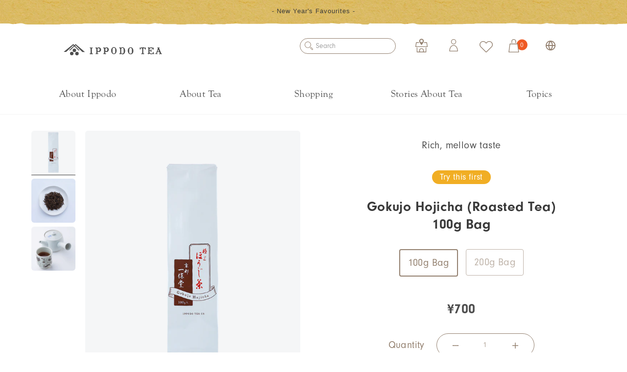

--- FILE ---
content_type: text/css
request_url: https://global.ippodo-tea.co.jp/cdn/shop/t/6/assets/back-in-stock.css?v=54774944292407786141688182374
body_size: -419
content:
#BISModal .small-print.text-right{display:none!important}#BISModal .alert{padding:0;margin:0;background:none;border:none}#BISModal #container{padding:15px;background:#f3f3f3;border-radius:0;border:2px solid #A0A0A0}#BISModal p{margin-top:15px;text-align:justify}#BISModal hr{border-top:1px solid #d9d9d9d9}#BISModal .product-name{margin-bottom:10px}#BISModal img{width:100%;object-fit:none}.BIS_trigger{background:#000;color:#fff;text-align:center;padding:10px;height:48px;text-decoration:none!important}.BIS_trigger:hover{background:#332e2e}#ProductGridContainer .card__heading a:after{height:calc(100% - 50px)}#BIS_trigger{color:#fff;background-color:#93806f;border-color:#93806f}#BIS_trigger:hover{background-color:#ba876a;border-color:#ba876a}#BIS_trigger:after{box-shadow:none!important}
/*# sourceMappingURL=/cdn/shop/t/6/assets/back-in-stock.css.map?v=54774944292407786141688182374 */


--- FILE ---
content_type: text/css
request_url: https://global.ippodo-tea.co.jp/cdn/shop/t/6/assets/wish-list-notification.css?v=51872971918226686221688182357
body_size: 781
content:
@media all{.wish-list-custom-notification *,.wish-list-custom-notification :before,.wish-list-custom-notification :after{-webkit-box-sizing:border-box;-moz-box-sizing:border-box;box-sizing:border-box}.wish-list-custom-notification button{font-size:17px;line-height:1.7;font-weight:300;font-style:normal;color:#333;-webkit-font-smoothing:antialiased;-webkit-text-size-adjust:100%}.wish-list-custom-notification button{overflow:visible}.wish-list-custom-notification img{border:0 none}.wish-list-custom-notification button{font-size:1em}.wish-list-custom-notification button{-webkit-appearance:none;-moz-appearance:none}.wish-list-custom-notification button{cursor:pointer}}@media all{.wish-list-custom-notification button::-moz-focus-inner{padding:0;border:0}}.wish-list-custom-notification .swym-ui-component *,.wish-list-custom-notification .swym-ui-component .swym-is-button{font-size:100%;line-height:1.4em;vertical-align:baseline;box-sizing:border-box;border:0;-moz-box-sizing:border-box;-ms-box-sizing:border-box;-webkit-box-sizing:border-box;margin:0;padding:0;text-transform:none;text-align:left}.wish-list-custom-notification .swym-ui-component .swym-is-button{text-align:left;background:inherit;height:auto;width:auto;z-index:auto;display:inline-block;border:0;text-transform:none;bottom:auto;box-shadow:none;clear:none;cursor:pointer;font-family:inherit;font-size:medium;font-style:normal;font-variant:normal;font-weight:400;left:auto;letter-spacing:normal;line-height:normal;margin:0;max-height:none;max-width:none;min-height:0;min-width:0;opacity:1;padding:0;position:static;right:auto;text-decoration:none;top:auto;transform:none;visibility:visible}.wish-list-custom-notification .swym-ui-components .swym-icon,.wish-list-custom-notification .swym-ui-component .swym-icon{display:initial}.wish-list-custom-notification .swym-ui-components .swym-icon:before,.wish-list-custom-notification .swym-ui-component .swym-icon:before{speak:never;font-style:normal;font-weight:400;font-variant:normal;text-transform:none;line-height:1;-webkit-font-smoothing:antialiased;-moz-osx-font-smoothing:grayscale}.wish-list-custom-notification .swym-notifications-container{position:fixed;z-index:9999999999;width:300px;box-shadow:0 0 25px #0003;color:#fff;transition:all .3s ease-out}.wish-list-custom-notification .swym-notifications-container.swymTopLeft{top:150px;left:0;transform:translate(-300px)}.wish-list-custom-notification .swym-notifications-container.swymTopLeft.swym-showing{transform:translate(0)}@media only screen and (max-width: 900px){.wish-list-custom-notification .swym-notifications-container.swymTopLeft{top:0;left:calc(50% - 150px);transform:translateY(-500px);max-width:100%}.wish-list-custom-notification .swym-notifications-container.swymTopLeft.swym-showing{transform:translateY(0)}}.wish-list-custom-notification .swym-notification-wishlist.swym-clickable{cursor:pointer}.wish-list-custom-notification .swym-notification-wishlist .swym-product-tile{background:#fff;color:#000;padding:5px;display:flex;align-items:center;position:relative;margin-left:4px}.wish-list-custom-notification .swym-notification-wishlist .swym-product-tile{border:1px solid #000000}.wish-list-custom-notification .swym-notification-wishlist .swym-close-btn{position:absolute;top:11px;right:10px;cursor:pointer}.wish-list-custom-notification .swym-notification-wishlist .swym-close-btn .swym-icon:before{content:"x";font-size:10px}.wish-list-custom-notification .swym-notification-wishlist .swym-image{width:50px;flex-shrink:0}.wish-list-custom-notification .swym-notification-wishlist .swym-details-container{display:flex;flex-direction:column}.wish-list-custom-notification .swym-notification-wishlist .swym-details{padding:15px 25px 10px 15px;font-size:12px;line-height:20px;letter-spacing:.1em;color:#434655;word-break:break-word}.wish-list-custom-notification .swym-notification-wishlist .swym-emphasis{font-weight:700}.wish-list-notification,.swym-wishlist-button-bar{display:none}.swym-notification-wishlist-link{text-decoration:none!important}.wish-list-btn.added svg{fill:#222;border:none}/*! CSS Used from: https://cdn.shopify.com/s/files/1/0525/9958/7002/t/2/assets/main.css?v=65025828871424884171672801006 ;
 media=all */@media all{.wish-list-wrapper a{background-color:transparent}.wish-list-wrapper .a-link--type02{font-family:source-han-sans-japanese,sans-serif;font-style:normal;font-weight:300}.wish-list-wrapper .p-product-meta__favorite{font-family:source-han-sans-japanese,sans-serif;font-style:normal;font-weight:500}.wish-list-wrapper .a-icon--heart-o{display:block;overflow:hidden;text-indent:100%;white-space:nowrap;border:0}.wish-list-wrapper *,.wish-list-wrapper *:before,.wish-list-wrapper *:after{box-sizing:border-box}.wish-list-wrapper a{color:#4e4e4e;text-decoration:none}.wish-list-wrapper .a-link--type02{color:#93806f;text-decoration:underline;cursor:pointer}.wish-list-wrapper .a-link--type02:hover{color:#ba876a;text-decoration:none}wish-list-button.added .wish-list-wrapper .a-icon--heart-o{background:url(icon-heart-o.svg) left top no-repeat;background-size:contain}wish-list-button.removed .wish-list-wrapper .a-icon--heart-o{background:url(icon-heart.svg) left top no-repeat;background-size:contain}.wish-list-wrapper .p-product-meta__favorite{display:inline-flex;align-items:center;justify-content:center;margin-top:30px;font-weight:bolder}.wish-list-wrapper .p-product-meta__favorite-icon{display:block}}@media all and (max-width: 768px){.wish-list-wrapper .a-link--type02{font-size:1.4rem;line-height:2.8rem;letter-spacing:.1em}}@media all and (min-width: 769px){.wish-list-wrapper .p-product-meta__favorite-icon{width:24px;height:22px;margin-top:0;margin-right:16px}}@media all and (max-width: 768px){.wish-list-wrapper .p-product-meta__favorite-icon{width:20px;height:17px;margin-right:8px}}wish-list-button .remove,wish-list-button .add{display:none}wish-list-button.removed .remove,wish-list-button.added .add{display:inline-flex}.product-grid-container .card__inner wish-list-button{position:absolute;right:0;top:10px;z-index:2}.product-grid-container .card__inner .wish-list-wrapper .p-product-meta__favorite{margin-top:0}.product-grid-container wish-list-notification,.product-grid-container .card__inner wish-list-button span{display:none!important}.header__icon--favorite img{max-width:15px;margin-right:9px}.customer__link{padding:0;margin:5px!important}.product-form .wish-list-wrapper{text-align:center}@media screen and (min-width: 750px){product-wish-list .grid__item{max-width:calc(25% - 4px)!important}}@media screen and (max-width: 750px){product-wish-list .grid__item{max-width:calc(50% - 4px)!important}}
/*# sourceMappingURL=/cdn/shop/t/6/assets/wish-list-notification.css.map?v=51872971918226686221688182357 */


--- FILE ---
content_type: text/css
request_url: https://global.ippodo-tea.co.jp/cdn/shop/t/6/assets/style.css?v=78363622328134339261712882121
body_size: 1791
content:
.banner-img-1,.banner-img-2,.banner-img-3,.banner-img-4,.p-top-others .p-top-others__image,.o-hero__image,.p-about-timeline__body:not(.js-trigger-content),.p-store .p-store-features .p-store-feature__content:not(.js-trigger-content),[hidden],.js-target:not(.js-trigger-content),.js-tab-content,.m-page-nav__link--next,.p-blog-top__header .img,.c-footer__topback{display:block!important}#a11y-refresh-page-message,#a11y-new-window-message{display:none!important}.wl-header-banner{position:relative;margin-bottom:5px;background:url(https://cdn.shopify.com/s/files/1/0666/9408/6950/files/bg-announcement.png?v=1672107514) #fff;z-index:0}.wl-header-banner:after{position:absolute;bottom:-5px;width:100%;height:7px;content:"";background:url(https://cdn.shopify.com/s/files/1/0666/9408/6950/files/bg-bottom-announcement.png?v=1672109421)}.wl-header-banner p{margin:0;line-height:2.5rem;font-weight:400}.wl-header-banner a{color:#4e4e4e}.wl-header .list-menu--inline{display:flex;justify-content:space-around;align-items:center}.wl-header .header__inline-menu{margin-left:0}.wl-header .list-menu--inline li{width:20%}.wl-header .list-menu--inline li a{display:block;text-align:center}.wl-header .list-menu--inline li ul li{width:100%}.wl-header summary.list-menu__item{padding:24px 15px;text-align:center;display:block}.wl-header .header__menu-item span,.wl-header .header__submenu li a{font-family:yu-mincho-pr6,sans-serif;font-style:normal;font-weight:400}@media (max-width: 768px){.c-header-top{background:#fff}}@media (min-width: 769px){body .c-header,body.is-scroll .c-header{padding:0}body .c-header__inner{position:relative;background:#fff;padding:24px 0 0}body.is-scroll .c-header__inner{padding:16px 0 0}}.footer{background:url(//cdn.shopify.com/s/files/1/0525/9958/7002/t/2/assets/bg-footer.png?v=114225244760184967351610944582) repeat;background-size:100% auto}.c-footer__bottom{background-color:#fff}@media (min-width: 769px){.footer{padding-top:0!important}.footer__content-top{padding-bottom:0!important;padding:63px 6.66667vw 50px;max-width:100%}.footer__content-top .grid{margin-bottom:40px;border-bottom:1px solid #b7b7b7}.footer-block__details-content li{margin-bottom:56px}.footer-block__details-content li .footer-link01{margin-bottom:16px;font-weight:500;color:#4e4e4e}.footer-block__details-content li ul li{margin-bottom:8px}.footer-block__details-content li ul{padding-left:16px}.c-icon--twitter{width:16px;height:16px;margin-right:8px;background:url(/cdn/shop/files/x-logo.svg) left top no-repeat;background-size:contain}.c-footer-sns__twitter{margin-left:16px}}@media (max-width: 768px){.footer .grid{margin-bottom:0!important}.footer-block.grid__item{margin:0!important}.footer__content-top{padding:0 24px!important}.footer-block__details-content li .footer-link01{font-weight:500;color:#4e4e4e}.footer-block__details-content{margin-bottom:0!important}.footer-block__details-content li{padding:16px 8px;border-bottom:1px solid #b7b7b7}.footer-block__details-content li ul li{padding:0;border-bottom:0}.c-footer__top{padding:24px!important}.c-icon--twitter{width:16px;height:16px;background:url(/cdn/shop/files/x-logo.svg) left top no-repeat;background-size:contain}}.p-tea-about-content .items a{color:#ba876a;text-decoration:underline;font-weight:700}.p-tea-about-content .items a:hover{color:#ba876a;text-decoration:none}.p-store-search .collapsible-content__wrapper{padding:0}.p-store-search .collapsible-content-wrapper-narrow{margin:0 auto;padding-right:0;padding-left:0;max-width:100%}.p-store-search .accordion summary{padding:0}.p-store-search .icon-accordion{display:none}.p-store-search .accordion__title{font-size:2rem;line-height:2.2rem;letter-spacing:.08em;padding:23px 0 21px}.p-store-search .collapsible-content summary:hover .accordion__title{text-decoration:none;color:#93806f}.p-store-search .m-accordion__content{display:flex;flex-wrap:wrap;margin-bottom:20px;justify-content:space-between}.p-store-search__main-local{width:100%;padding:35px 0 16px;margin:0!important}.p-store-search .p-store-search__main-list{color:#4e4e4e;width:48%;margin-bottom:0;padding:0}.p-store-search .p-store-search__main-list li{width:100%;max-width:100%;padding:0;border-bottom:0}.p-store-search .p-store-search__main-list li:first-child{border-top:0px!important}.p-store-search .p-store-search__main-name p:nth-child(1){margin-top:25px}.p-store-search .p-store-search__main-name p a{color:#ba876a!important;text-decoration:underline;font-size:1.6rem}.p-store-search .p-store-search__main-name p:nth-child(3){font-size:1.4rem;font-weight:300}.p-store-search .p-store-search__main-list .icon{width:40px;height:40px;margin-top:8px;margin-left:4px;display:block;border:0}.store-featured-product .collapsible-content__grid--reverse{flex-wrap:wrap}.store-featured-product .collapsible-content__grid--reverse .grid__item,.store-featured-product .collapsible-content__grid--reverse .accordion{width:100%}.p-store-search .p-store-search__main-name{padding-bottom:25px;border-top:1px solid #c5c5c5}.p-store-search .collapsible-content summary:hover{background:none}.p-store-search .accordion{border-top:1px solid #c5c5c5;border-bottom:1px solid #c5c5c5}.p-store-search .accordion__content{padding:0}@media (max-width: 1279px){.p-store-search{padding:0 20px 0 30px;width:100%;display:block!important}}@media (max-width: 768px){.p-store-search{padding:0;width:100%;display:block!important}.p-store-search .accordion{margin-top:0}.p-store-search .accordion__title{font-size:1.25rem;line-height:1.25rem;letter-spacing:.15em;padding:20px 10px 20px 24px}.p-store-search .accordion__content{padding:0}.p-store-search__main-local{font-size:1.4rem;line-height:2.8rem;letter-spacing:.1em;padding:15px 0 5px 24px}.p-store-search .p-store-search__main-list{width:100%;margin:0 25px}.p-store-search .p-store-search__main-name p:nth-child(1){margin-top:15px;line-height:2.2rem}.p-store-search .p-store-search__main-name p:nth-child(3){font-size:1.2rem;line-height:2.2rem}.p-store-search .p-store-search__main-name p a{font-size:1.4rem}.p-store-search .p-store-search__main-name{padding-bottom:15px}}.section--tea-type{border-bottom:1px solid #969696;margin-bottom:64px;padding-bottom:78px}@media (max-width: 768px){.section--tea-type{border-bottom:0;margin-bottom:0;padding-bottom:0}}#insta-feed h2{text-align:center;margin-bottom:45px;font-family:yu-mincho-pr6,sans-serif}@media (max-width: 768px){#insta-feed{width:100%!important;padding:0 10px}#insta-feed h2{font-size:1.5em!important}#insta-feed .instafeed-container{width:calc(50% + -0px)!important;padding-top:calc(50% + -0px)!important}}#main-cart-items .p-cart-item .p-cart-item__detail .p-cart-item__summary-wrapping .p-cart-noshi-result{text-align:left}#main-cart-footer .checkout-buttons .cart-guest-purchase__container{padding:31px 30px;border:solid 1px #92816F;border-radius:3px;max-width:425px;margin:auto}#main-cart-footer .checkout-buttons .cart-guest-purchase__container .a-radio{margin-left:0}#main-cart-footer .checkout-buttons .cart-guest-purchase__container .a-radio .a-radio-checkmark{width:20px;height:20px}#main-cart-footer .checkout-buttons .cart-guest-purchase__container .a-radio .a-radio-checkmark:after{width:100%;height:100%;box-shadow:inset 0 0 0 3px #fff;top:0;left:0}#main-cart-footer .checkout-buttons .cart-guest-purchase__container .p-write-review__radio-label{display:inline-block}#main-cart-footer .checkout-buttons .cart-guest-purchase__container .login-notice{margin-top:25px;color:#4e4e4e;font-size:14px}#main-cart-footer .checkout-buttons .cart-guest-purchase__container .guest-btn-container{margin-top:25px;display:flex;align-items:center}#main-cart-footer .checkout-buttons .cart-guest-purchase__container .guest-btn-container .checkout--multi-ship-login{width:159px}#main-cart-footer .checkout-buttons .cart-guest-purchase__container .guest-btn-container .checkout--multi-ship{margin:0;font-size:14px}#main-cart-footer .checkout-buttons .cart-guest-purchase__container .guest-btn-container .checkout--multi-ship a{color:#fff}#main-cart-footer .checkout-buttons .cart-guest-purchase__container .guest-btn-container .checkout-register{text-decoration:underline;color:#92816f;margin-left:48px}.m-slidein-button__icon{line-height:1}.m-slidein-button__action.button[aria-disabled=true]{opacity:0}.m-slidein-button .m-slidein-button__action.loading{width:100%;opacity:1}.m-slidein-button .m-slidein-button__action:hover{background-color:#fff}.button.loading.m-slidein-button__action>.loading-overlay__spinner .path{stroke:rgba(var(--color-button),var(--alpha-button-background))}.loading.a-button.m-slidein-button__action span,.loading.a-button.m-slidein-button__action--reverse span{color:transparent}#MainContent .store-left,#MainContent .store-right,#MainContent .store-right02{max-width:1360px;margin:0 auto}#MainContent .store-left .store-left-contents{width:34%;float:left;padding-left:30px}#MainContent .store-right .store-right-contents,#MainContent .store-right02 .store-right-contents{width:66%;margin:0 0 0 auto;padding:0 30px}.store-right-contents .grid__item{width:100%;max-width:100%}.store-right-contents .accordion{margin-top:0;border-top:0;border-bottom:1px solid #c5c5c5}.store-right-contents .accordion .accordion__title{font-size:2rem}.store-right-contents .accordion summary:hover .accordion__title{color:#93806f}.store-right-contents .accordion .icon-accordion{display:none}.store-right-contents .accordion .accordion__content{padding:0}.store-right-contents .accordion summary{padding:20px 0}.store-right-contents .p-store-search__main-local{padding:25px 0 15px}.store-right-contents .m-accordion__content h4{width:100%}.store-right-contents ul{width:100%;padding:0;color:#3a3a3a;padding-left:0!important;display:contents}.store-right-contents ul li{padding:15px;width:48%;max-width:48%}.store-right-contents .m-accordion__content{display:flex;flex-wrap:wrap;justify-content:space-between}.store-right-contents .p-store-search__main-list li:last-child{border-bottom:0}.store-right-contents .store-tel a,.store-right-contents .store-link a{color:#ba876a!important;text-decoration:underline;font-size:1.6rem}.store-right-contents .store-address{font-size:1.4rem;font-weight:300;line-height:1.8;margin-top:8px}.store-right-contents .store-link{margin-top:5px}.store-right-contents .store-icon{width:40px;height:40px;margin-top:10px;margin-left:4px;display:block;border:0}@media (max-width: 1279px){#MainContent .store-left .store-left-contents{width:100%;float:none;padding:0 30px}#MainContent .store-right .store-right-contents,#MainContent .store-right02 .store-right-contents{width:100%}}@media (max-width: 768px){#MainContent .store-left .store-left-contents{padding:0 15px 40px}#MainContent .store-right .store-right-contents,#MainContent .store-right02 .store-right-contents{padding:0 15px}.store-right-contents .accordion .accordion__title{font-size:1.25rem;letter-spacing:.15em}.store-right-contents .m-accordion__content{display:block}.store-right-contents .p-store-search__main-list li:last-child{border-bottom:0;padding:12px 8px;width:87%;max-width:87%;margin:0 auto}.store-right-contents .m-accordion__content h4{width:87%;margin:0 auto!important;padding:8px}.store-right-contents .accordion summary{padding:14px 10px 14px 24px}.store-right-contents .store-address{font-size:1.2rem}.store-right-contents .store-tel a,.store-right-contents .store-link a{font-size:1.4rem}}#__bol-modal-body li{font-size:1.4rem;line-height:1.5;font-family:neuzeit-grotesk,sans-serif}.__bol-modal-header h2{font-family:neuzeit-grotesk,sans-serif!important;width:100%}#__bol-modal #__bol-modal-body ul{height:auto;margin-top:20px;width:auto}#__bol-modal .__bol-modal-content{height:auto;-ms-overflow-style:none;scrollbar-width:none}#__bol-modal .__bol-modal-footer,wl-modal .__bol-modal-footer{justify-content:center}#__bol-modal .__bol-modal-content::-webkit-scrollbar{display:none}#__bol-modal #__bol-modal-footer-confirm-btn{background-color:#93806f;border-color:transparent;font-family:neuzeit-grotesk,sans-serif}wl-modal{position:fixed;left:0;right:0;top:0;bottom:0;display:flex;align-items:center;justify-content:center;z-index:1000}wl-modal:not(.hidden){animation:fade 1s forwards}@keyframes fade{0%{opacity:0}to{opacity:1}}wl-modal>[data-close]{background:#00000080;position:absolute;left:0;right:0;top:0;bottom:0;display:block;z-index:100}wl-modal .contents{background:#fff;position:relative;z-index:1000}wl-modal .__bol-modal-content{position:static;-ms-overflow-style:none;scrollbar-width:none}wl-modal .__bol-modal-content::-webkit-scrollbar{display:none}wl-modal .contents [data-close]{position:absolute;top:5px;right:20px;cursor:pointer}wl-modal #__bol-modal-body li{font-size:1.4rem;line-height:1.5;font-family:neuzeit-grotesk,sans-serif}wl-modal .__bol-modal-header h2{font-family:neuzeit-grotesk,sans-serif;width:100%}wl-modal #__bol-modal-body ul{height:auto;margin-top:20px;width:auto}wl-modal .__bol-modal-content{height:auto;max-width:350px}wl-modal #__bol-modal-footer-confirm-btn{background-color:#93806f;border-color:transparent}
/*# sourceMappingURL=/cdn/shop/t/6/assets/style.css.map?v=78363622328134339261712882121 */


--- FILE ---
content_type: text/css
request_url: https://global.ippodo-tea.co.jp/cdn/shop/t/6/assets/main--global.css?v=169707007975519554671766662344
body_size: 42859
content:
/*! normalize.css v8.0.1 | MIT License | github.com/necolas/normalize.css */html{line-height:1.15;-webkit-text-size-adjust:100%}body{margin:0}main{display:block}h1{font-size:2em;margin:.67em 0}hr{box-sizing:content-box;height:0;overflow:visible}pre{font-family:monospace,monospace;font-size:1em}a{background-color:transparent}abbr[title]{border-bottom:none;text-decoration:underline;text-decoration:underline dotted}b,strong{font-weight:bolder}code,kbd,samp{font-family:monospace,monospace;font-size:1em}small{font-size:80%}sub,sup{font-size:75%;line-height:0;position:relative;vertical-align:baseline}sub{bottom:-.25em}sup{top:-.5em}img{border-style:none}button,input,optgroup,select,textarea{font-family:inherit;font-size:100%;line-height:1.15;margin:0}button,input{overflow:visible}button,select{text-transform:none}button,[type=button],[type=reset],[type=submit]{-webkit-appearance:button}button::-moz-focus-inner,[type=button]::-moz-focus-inner,[type=reset]::-moz-focus-inner,[type=submit]::-moz-focus-inner{border-style:none;padding:0}button:-moz-focusring,[type=button]:-moz-focusring,[type=reset]:-moz-focusring,[type=submit]:-moz-focusring{outline:1px dotted ButtonText}fieldset{padding:.35em .75em .625em}legend{box-sizing:border-box;color:inherit;display:table;max-width:100%;padding:0;white-space:normal}progress{vertical-align:baseline}textarea{overflow:auto}[type=checkbox],[type=radio]{box-sizing:border-box;padding:0}[type=number]::-webkit-inner-spin-button,[type=number]::-webkit-outer-spin-button{height:auto}[type=search]{-webkit-appearance:textfield;outline-offset:-2px}[type=search]::-webkit-search-decoration{-webkit-appearance:none}::-webkit-file-upload-button{-webkit-appearance:button;font:inherit}details{display:block}summary{display:list-item}template{display:none}[hidden]{display:none}@font-face{font-family:swiper-icons;src:url(data:application/font-woff;charset=utf-8;base64,\ [base64]//wADZ2x5ZgAAAywAAADMAAAD2MHtryVoZWFkAAABbAAAADAAAAA2E2+eoWhoZWEAAAGcAAAAHwAAACQC9gDzaG10eAAAAigAAAAZAAAArgJkABFsb2NhAAAC0AAAAFoAAABaFQAUGG1heHAAAAG8AAAAHwAAACAAcABAbmFtZQAAA/gAAAE5AAACXvFdBwlwb3N0AAAFNAAAAGIAAACE5s74hXjaY2BkYGAAYpf5Hu/j+W2+MnAzMYDAzaX6QjD6/4//Bxj5GA8AuRwMYGkAPywL13jaY2BkYGA88P8Agx4j+/8fQDYfA1AEBWgDAIB2BOoAeNpjYGRgYNBh4GdgYgABEMnIABJzYNADCQAACWgAsQB42mNgYfzCOIGBlYGB0YcxjYGBwR1Kf2WQZGhhYGBiYGVmgAFGBiQQkOaawtDAoMBQxXjg/wEGPcYDDA4wNUA2CCgwsAAAO4EL6gAAeNpj2M0gyAACqxgGNWBkZ2D4/wMA+xkDdgAAAHjaY2BgYGaAYBkGRgYQiAHyGMF8FgYHIM3DwMHABGQrMOgyWDLEM1T9/w8UBfEMgLzE////P/5//f/V/xv+r4eaAAeMbAxwIUYmIMHEgKYAYjUcsDAwsLKxc3BycfPw8jEQA/[base64]/uznmfPFBNODM2K7MTQ45YEAZqGP81AmGGcF3iPqOop0r1SPTaTbVkfUe4HXj97wYE+yNwWYxwWu4v1ugWHgo3S1XdZEVqWM7ET0cfnLGxWfkgR42o2PvWrDMBSFj/IHLaF0zKjRgdiVMwScNRAoWUoH78Y2icB/yIY09An6AH2Bdu/UB+yxopYshQiEvnvu0dURgDt8QeC8PDw7Fpji3fEA4z/PEJ6YOB5hKh4dj3EvXhxPqH/SKUY3rJ7srZ4FZnh1PMAtPhwP6fl2PMJMPDgeQ4rY8YT6Gzao0eAEA409DuggmTnFnOcSCiEiLMgxCiTI6Cq5DZUd3Qmp10vO0LaLTd2cjN4fOumlc7lUYbSQcZFkutRG7g6JKZKy0RmdLY680CDnEJ+UMkpFFe1RN7nxdVpXrC4aTtnaurOnYercZg2YVmLN/d/gczfEimrE/fs/bOuq29Zmn8tloORaXgZgGa78yO9/cnXm2BpaGvq25Dv9S4E9+5SIc9PqupJKhYFSSl47+Qcr1mYNAAAAeNptw0cKwkAAAMDZJA8Q7OUJvkLsPfZ6zFVERPy8qHh2YER+3i/BP83vIBLLySsoKimrqKqpa2hp6+jq6RsYGhmbmJqZSy0sraxtbO3sHRydnEMU4uR6yx7JJXveP7WrDycAAAAAAAH//wACeNpjYGRgYOABYhkgZgJCZgZNBkYGLQZtIJsFLMYAAAw3ALgAeNolizEKgDAQBCchRbC2sFER0YD6qVQiBCv/H9ezGI6Z5XBAw8CBK/m5iQQVauVbXLnOrMZv2oLdKFa8Pjuru2hJzGabmOSLzNMzvutpB3N42mNgZGBg4GKQYzBhYMxJLMlj4GBgAYow/P/PAJJhLM6sSoWKfWCAAwDAjgbRAAB42mNgYGBkAIIbCZo5IPrmUn0hGA0AO8EFTQAA) format("woff");font-weight:400;font-style:normal}:root{--swiper-theme-color: #007aff}.swiper-container{margin-left:auto;margin-right:auto;position:relative;overflow:hidden;list-style:none;padding:0;z-index:1}.swiper-container-vertical>.swiper-wrapper{flex-direction:column}.swiper-wrapper{position:relative;width:100%;height:100%;z-index:1;display:flex;transition-property:transform;box-sizing:content-box}.swiper-container-android .swiper-slide,.swiper-wrapper{transform:translateZ(0)}.swiper-container-multirow>.swiper-wrapper{flex-wrap:wrap}.swiper-container-multirow-column>.swiper-wrapper{flex-wrap:wrap;flex-direction:column}.swiper-container-free-mode>.swiper-wrapper{transition-timing-function:ease-out;margin:0 auto}.swiper-container-pointer-events{touch-action:pan-y}.swiper-container-pointer-events.swiper-container-vertical{touch-action:pan-x}.swiper-slide{flex-shrink:0;width:100%;height:100%;position:relative;transition-property:transform}.swiper-slide-invisible-blank{visibility:hidden}.swiper-container-autoheight,.swiper-container-autoheight .swiper-slide{height:auto}.swiper-container-autoheight .swiper-wrapper{align-items:flex-start;transition-property:transform,height}.swiper-container-3d{perspective:1200px}.swiper-container-3d .swiper-wrapper,.swiper-container-3d .swiper-slide,.swiper-container-3d .swiper-slide-shadow-left,.swiper-container-3d .swiper-slide-shadow-right,.swiper-container-3d .swiper-slide-shadow-top,.swiper-container-3d .swiper-slide-shadow-bottom,.swiper-container-3d .swiper-cube-shadow{transform-style:preserve-3d}.swiper-container-3d .swiper-slide-shadow-left,.swiper-container-3d .swiper-slide-shadow-right,.swiper-container-3d .swiper-slide-shadow-top,.swiper-container-3d .swiper-slide-shadow-bottom{position:absolute;left:0;top:0;width:100%;height:100%;pointer-events:none;z-index:10}.swiper-container-3d .swiper-slide-shadow-left{background-image:linear-gradient(to left,#00000080,#0000)}.swiper-container-3d .swiper-slide-shadow-right{background-image:linear-gradient(to right,#00000080,#0000)}.swiper-container-3d .swiper-slide-shadow-top{background-image:linear-gradient(to top,#00000080,#0000)}.swiper-container-3d .swiper-slide-shadow-bottom{background-image:linear-gradient(to bottom,#00000080,#0000)}.swiper-container-css-mode>.swiper-wrapper{overflow:auto;scrollbar-width:none;-ms-overflow-style:none}.swiper-container-css-mode>.swiper-wrapper::-webkit-scrollbar{display:none}.swiper-container-css-mode>.swiper-wrapper>.swiper-slide{scroll-snap-align:start start}.swiper-container-horizontal.swiper-container-css-mode>.swiper-wrapper{scroll-snap-type:x mandatory}.swiper-container-vertical.swiper-container-css-mode>.swiper-wrapper{scroll-snap-type:y mandatory}:root{--swiper-navigation-size: 44px}.swiper-button-prev,.swiper-button-next{position:absolute;top:50%;width:calc(var(--swiper-navigation-size)/44*27);height:var(--swiper-navigation-size);margin-top:calc(0px - var(--swiper-navigation-size)/2);z-index:10;cursor:pointer;display:flex;align-items:center;justify-content:center;color:var(--swiper-navigation-color, var(--swiper-theme-color))}.swiper-button-prev.swiper-button-disabled,.swiper-button-next.swiper-button-disabled{opacity:.35;cursor:auto;pointer-events:none}.swiper-button-prev:after,.swiper-button-next:after{font-family:swiper-icons;font-size:var(--swiper-navigation-size);text-transform:none!important;letter-spacing:0;text-transform:none;font-variant:initial;line-height:1}.swiper-button-prev,.swiper-container-rtl .swiper-button-next{left:10px;right:auto}.swiper-button-prev:after,.swiper-container-rtl .swiper-button-next:after{content:"prev"}.swiper-button-next,.swiper-container-rtl .swiper-button-prev{right:10px;left:auto}.swiper-button-next:after,.swiper-container-rtl .swiper-button-prev:after{content:"next"}.swiper-button-prev.swiper-button-white,.swiper-button-next.swiper-button-white{--swiper-navigation-color: #ffffff}.swiper-button-prev.swiper-button-black,.swiper-button-next.swiper-button-black{--swiper-navigation-color: #000000}.swiper-button-lock{display:none}.shs-normal,#cart-page .cart-guest-purchase__container .guest-purchase__option-container .login-notice,#cart-page .cart-guest-purchase__container,.p-news-detail__body h6,.p-news-list__title,.p-mypage-password__confirmation-label,.m-order-headline__description,.a-heading--type07,.a-input-text--rounded,.a-input-text,.c-unav-sp__bag-count:before,.c-unav-pc__item:not(.c-unav-pc__global),.c-unav-pc__bag-count:before,.c-footer__links--terms,.c-input--email,body{font-family:source-han-sans-japanese,sans-serif;font-style:normal;font-weight:300}.shs-medium,.t-collection__sort-product-sp,.p-about-company__list dt,.p-product-meta__favorite,.p-news-detail__body h5,.p-news-detail__body h3,.p-news-detail__body h4,.p-news-detail__body h1,.p-news-detail__body h2,.p-news-detail__title,.p-order-detail__payment-total-price,.m-accordion--type02 .m-accordion__trigger,.m-product-tile__wrapping-title,.m-order-headline__title,.a-radio,.a-heading-iroiro,.c-gnav-sp__lv02__title,.c-gnav-pc__lv03__title,.c-global__item.active,.c-footer__links--business,.c-links-unit__title{font-family:source-han-sans-japanese,sans-serif;font-style:normal;font-weight:500}.shs-bold,#cart-page .line-item--container .checkout--multi-ship,.p-event-info__heading,.o-product-head__button,.o-list-nav-main__link,.m-panel__heading--lg,.m-alert__heading,.c-unav-pc__global{font-family:source-han-sans-japanese,sans-serif;font-style:normal;font-weight:700}.yu-mincho,.t-collection-hashtag__tag,.p-about-timeline__era,.p-about-section__heading,.p-blog-top__header .heading,.p-recipe-top__container .p-recipe-top__footer .p-recipe-top__footer__see-all,.p-recipe-top__container .p-recipe-top__header .p-recipe-top__header-logo,.o-card-nav__title,.o-rc__main-wrapper .o-rc__title,.o-note__header-logo,.o-hero__title,.m-card .m-card__title,.a-heading--type01,.c-gnav-sp__lv01__title,.c-gnav-pc__lv02__title,.c-gnav-pc__lv01__link,.c-newsletter__title{font-family:yu-mincho-pr6,sans-serif;font-style:normal;font-weight:400}.gos-normal,:lang(en) .o-pagination__previous,:lang(en) .o-pagination__next,:lang(en) .p-tea-type__title,:lang(en) .p-tea-about-section__heading,:lang(en) .p-about-company__heading,:lang(en) .p-about-section__heading,:lang(en) .o-hero__title,:lang(en) .c-newsletter__title,:lang(en) .o-card-nav__title,:lang(en) .p-top-news__heading,:lang(en) .o-product-list__title,:lang(en) .a-button--type01,.p-store-detail-location__title,.p-tea-type__sub-title,.p-business-section__heading,.p-about-timeline__era-en,.p-top-buy__title-en,.p-top-recipe__title-en,#cart-page .cart-header,.o-note__title,.o-stories__title,.o-filter__title,.o-product-list__title,.m-blog--recipe a.m-blog__title,.a-tag--type04,.a-heading--type10,.a-heading-recipe,.a-button--pagination,.o-pagination__next,.o-pagination__previous,.a-button--play,.a-button--type01,.c-gnav-pc__lv01__link,.c-gnav-pc__lv02__title,.c-gnav-sp__lv01__title{font-family:goudy-old-style,serif;font-style:normal;font-weight:400}.neuzeit-thin,:lang(en) .c-footer__links--business a,:lang(en) .p-news-detail__meta,:lang(en) .p-news-detail__body,:lang(en) .o-pagination__ellipsis,:lang(en) .o-pagination__link,:lang(en) .p-news-list__date,:lang(en) .p-tea-recipe-detail__bowl-list,:lang(en) .p-tea-recipe-steps>p:nth-child(2n+2),:lang(en) .p-tea-recipe-detail__description,:lang(en) .p-tea-recipe-archive__list .m-recipe-card__text,:lang(en) .p-tea-recipe__lead,:lang(en) .o-hero__text,:lang(en) .p-tea-type__body,:lang(en) .p-about-company__list,:lang(en) .p-about-section__text,:lang(en) .p-about-timeline__event p,:lang(en) .p-about-greeting .p-about-section__inner p,:lang(en) .c-newsletter__privacy,:lang(en) .p-top-news__title,:lang(en) .p-top-news__date,:lang(en) .m-product-card__price,:lang(en) .m-product-card__category,.p-store-detail-info__sns,.p-business-feature__content p,.p-business-feature__title,.p-business-feature__heading,.p-top-buy__text-en,.shipping-estimator .shipping-estimator--description,#cart-page .line-item--container .cart-breakdown textarea.breakdown-value,#cart-page .line-item--container .line-item--row .row--details .detail--price,.m-product-card__price,.a-button--type06,.a-button--type05,.a-text-price--type01,.c-unav-pc__shop.c-unav-pc__item,.c-unav-pc__mypage.c-unav-pc__item,.c-unav-pc__cart.c-unav-pc__item,:lang(en) body{font-family:neuzeit-grotesk,sans-serif;font-style:normal;font-weight:300}.neuzeit-normal,:lang(en) .p-news-detail__title,:lang(en) .p-news-list__title,:lang(en) .p-tea-recipe-detail__bowl-list li:first-child,:lang(en) .p-tea-recipe-detail__description .p-tea-recipe-detail__description-brown,:lang(en) .p-tea-recipe-archive__list .m-recipe-card__title,:lang(en) .m-blog__title,:lang(en) .m-blog__episode,:lang(en) .o-feature-list__item-title,:lang(en) .m-product-card__name a,:lang(en) .m-product-card__name,:lang(en) .a-link--type01,:lang(en) .a-link--type02,:lang(en) .a-link-product--type01,.p-tea-recipe-detail__bowl-list:lang(en) li:first-child,.p-tea-recipe-detail__description-brown:lang(en),.p-store-detail-info__content .js-modal-trigger,.p-store-detail-info__content a,.p-store-detail-info__content span,.p-store-detail-info__title,.p-store-search__main .m-accordion__trigger,.m-recipe-card--type03 .m-recipe-card__title,.p-business-detail__main--prices .m-accordion__trigger,.p-top-iroiro__heading-en,.a-underline--running-heads,.m-product-link .m-product-link__body .m-product-link__price,.o-detail-card__body div h1 span:last-child,.o-detail-card__body div h1 span:first-child,.p-story-detail__card h2+p,.p-story-detail__title--headline-inner .m-headline__text,.p-story-detail__title--headline-inner .p-story-detail__title,.m-episode-text,.o-episode .o-episode-card__title,.p-story-hero__text,.p-story-hero__title-inner,.shipping-estimator .shipping-estimator--title,.cart--continue-message,#EmptyCart .cart--empty-message,#cart-page .cart-guest-purchase__container .guest-purchase__option-container .checkout-login-cta ul,#cart-page .line-item--container .cart-breakdown .breakdown-title,#cart-page .line-item--container .line-item--row .row--details .detail--title>a,.p-recipe-top__container .p-recipe-top__header .p-recipe-top__header-text .p-recipe-top__header-en,.p-event-about__list-title,.p-product-spec__name,.p-product-detail-photos__title,.p-product-meta__quantity__title,.p-product-meta__menu a,.p-product-meta__cc,.p-order-detail__note-title,.p-order-detail__status h3,.p-account-member__name,.o-serve .o-serve__hint .o-serve__hint-title,.o-category-tabs .o-category-tabs__button,.o-sort-collection__options,.o-sort-collection__title,.o-filter__heading,.o-filter__category-name,.o-filter__btn,.m-review-card__name,.m-chart__title,.m-event-table__status-text,.m-event-table__class,.m-event-panel__heading,.m-event-card__title,.m-product-feature__heading,.m-product-tile__title,.m-product-tile__option,.m-product-tile__date,.m-jumbotron__text,.a-button.m-slidein-button__action--reverse,.a-button.m-slidein-button__action,.m-product-card-extra__name,.m-product-card__name,.m-field__label,.m-field__label--inline-hint,.a-dl--type02 dt,.a-dl--type01 dt,.a-tag--type02,.a-tag--type01,.a-label--type01,.a-heading--type05,.a-heading--type03,.a-button--detail,.a-link-product--type02,.a-link-product--type01,.a-link--type03,.a-link--type02,.a-link--type01,.a-text-product--type03,.c-links-unit__title,.c-gnav-pc__lv03__title,.c-gnav-sp__lv02__title{font-family:neuzeit-grotesk,sans-serif;font-style:normal;font-weight:400}.neuzeit-bold,:lang(en) .p-tea-recipe-categories .a-button--type03,:lang(en) .p-tea-recipe-categories .m-recipe-card__title,:lang(en) .p-top-buy__name,:lang(en) .a-heading--type08,:lang(en) .a-heading--type04,.m-product-link .m-product-link__body .m-product-link__name,.o-detail-card__body a,.p-story-detail__card h2,.shipping-estimator .shipping-estimator--price,#cart-page .cart-guest-purchase__container .guest-purchase__option-container .guest-btn-container .checkout-register,#cart-page .line-item--container .cart-breakdown .breakdown-value,.p-product-meta__price-large,.o-header-sticky__button,.o-list-nav-main>.o-list-nav__link,.o-address-list__name,.m-review-card__heading,.m-product-feature__item,.a-label-taste,.a-heading--type08,.a-heading--type04,.a-heading--type02,.a-button--type07,.a-button--type03,.a-button--type02,.a-link--type05,.a-link--type04,.a-text-product--type02,.c-unav-pc__global.c-unav-pc__item{font-family:neuzeit-grotesk,sans-serif;font-style:normal;font-weight:700}.text-hide,.p-product-review .p-product-review__pop-up .content .content__header>button.pop-up--close,.p-order-detail__status-icon.is-status-closed,.p-order-detail__status-icon.is-status-open,.o-rc__main-wrapper .o-rc__controls .o-rc__controls-right,.o-rc__main-wrapper .o-rc__controls .o-rc__controls-left,.o-category-tabs .o-category-tabs__button.o-category-tabs__button--tea:before,.o-category-tabs .o-category-tabs__button.o-category-tabs__button--food:before,.o-filter__seach--size:before,.o-filter__seach--brand:before,.o-modal__close,.o-list-nav-main__link:after,.o-list-nav-main>.o-list-nav__link:after,.o-list-nav__link:after,.o-address-list__add:before,.o-address-list__delete,.m-order-headline a:after,.a-icon--check,.a-icon--play-white,.a-icon--thermometer,.a-icon--teapot,.a-icon--leaf,.a-icon--clock,.a-icon--bowl,.a-icon--play,.a-icon--basket,.a-icon--trash,.a-icon--up,.a-icon--down,.a-icon--facebook,.a-icon--pintarest,.a-icon--line-green,.a-icon--line,.a-icon--twitter,.a-icon--heart-o,.a-icon--heart,.a-icon--cross,.a-icon--triangle,.a-icon--circle,.a-icon--star-o,.a-icon--star,.c-header__lang:before,.c-icon--nav.is-open,.c-icon--nav,.c-icon\2014-global,.c-icon\2014-bag,.c-icon-\2014mypage,.c-icon--shop,.c-icon--search,.c-header__logo-en,.c-header__logo,.c-footer__logo,.c-footer__topback,.c-footer__lang:before,.c-icon\2014-twitter,.c-icon\2014-youtube,.c-icon--facebook,.c-icon--instagram{display:block;overflow:hidden;text-indent:100%;white-space:nowrap;border:0}.p-recipe-top__container .p-recipe-category__selected-tags,.o-category-tabs .o-category-tabs__content,.o-category-tabs .o-category-tabs__button,.m-card{margin:0 auto;background-color:#fff}@media (min-width: 769px){.p-recipe-top__container .p-recipe-category__selected-tags,.o-category-tabs .o-category-tabs__content,.o-category-tabs .o-category-tabs__button,.m-card{border-radius:10px}}@media (max-width: 768px){.p-recipe-top__container .p-recipe-category__selected-tags,.o-category-tabs .o-category-tabs__content,.o-category-tabs .o-category-tabs__button,.m-card{border-radius:6px}}.o-category-tabs .o-category-tabs__button{text-decoration:none;white-space:nowrap;cursor:pointer;-webkit-user-select:none;-moz-user-select:none;user-select:none;-webkit-appearance:none;-moz-appearance:none;appearance:none}.loading{pointer-events:none;opacity:.5}html{font-size:62.5%}body{width:100%;min-width:100%;color:#4e4e4e;background:#fff;background-color:#fff}@media (min-width: 769px){body{font-size:1.6rem;line-height:3.2rem;letter-spacing:.1em}}@media (max-width: 768px){body{font-size:1.4rem;line-height:2.8rem;letter-spacing:.1em}}body.is-fixed{position:fixed}*,*:before,*:after{box-sizing:border-box}img{max-width:100%;vertical-align:bottom}ul,ol{padding:0;margin:0;list-style-position:inside}ul{list-style:none}h1,h2,h3,h4,h5,p,figure,blockquote,dl,dd{padding:0;margin:0}button{padding:0;margin:0;background-color:#0000;border:none;outline:none;-webkit-appearance:none;-moz-appearance:none;appearance:none}.img-responsive{width:100%;max-width:100%}a{color:#4e4e4e;text-decoration:none}.o-product-list__title{z-index:2}.o-header-sticky,.o-sort-collection__options{z-index:100}.c-header{z-index:200}.o-filter__open-sp{z-index:250}.o-modal{z-index:300}.c-input--email{box-sizing:border-box;background:#0000;border:#cdcfd4 1px solid;border-radius:4px}.c-input--email:focus{outline:none}.c-icon{display:inline-block;vertical-align:middle}.c-icon--instagram{background:url(//global.ippodo-tea.co.jp/cdn/shop/t/6/assets/icon-instagram.svg?v=89143689673461877961688182362) left top no-repeat;background-size:contain}.edge .c-icon--instagram{background-size:100% auto}@media (max-width: 768px){.c-icon--instagram{width:20px;height:20px}}.c-icon--facebook{background:url(//global.ippodo-tea.co.jp/cdn/shop/t/6/assets/icon-facebook.svg?v=90943877969866081821688182363) left top no-repeat;background-size:contain}.edge .c-icon--facebook{background-size:100% auto}@media (max-width: 768px){.c-icon--facebook{width:20px;height:20px}}.c-icon\2014-youtube{background:url(//global.ippodo-tea.co.jp/cdn/shop/t/6/assets/icon-youtube.svg?v=131903468147721404231688182364) left top no-repeat;background-size:contain}.edge .c-icon\2014-youtube{background-size:100% auto}@media (max-width: 768px){.c-icon\2014-youtube{width:24px;height:20px}}.c-icon\2014-twitter{background:url(//global.ippodo-tea.co.jp/cdn/shop/t/6/assets/icon-twitter.svg?v=20562809469652182651688182363) left top no-repeat;background-size:contain}.edge .c-icon\2014-twitter{background-size:100% auto}@media (max-width: 768px){.c-icon\2014-twitter{width:24px;height:20px}}@media (min-width: 769px){.c-newsletter{margin-bottom:80px}}@media (max-width: 768px){.c-newsletter{padding-right:6.66667vw;padding-left:6.66667vw;margin-bottom:80px}}.form--success{padding:0 2rem}@media (max-width: 768px){.form--success{padding:0}}@media (min-width: 769px){.c-newsletter__inner{display:flex;align-items:center;max-width:800px;margin:0 auto}}@media (max-width: 768px){.c-newsletter__inner{text-align:center}}.c-newsletter{margin-top:100px}@media (min-width: 769px){.c-newsletter__image{width:88px;margin-right:16px}}@media (max-width: 768px){.c-newsletter__image{width:124px;margin:0 auto 8px}}@media (min-width: 769px){.c-newsletter__body{margin-right:32px}}@media (max-width: 768px){.c-newsletter__body{margin:0 0 40px}}@media (min-width: 769px){.c-newsletter__title{font-size:1.8rem;line-height:2.4rem}}@media (max-width: 768px){.c-newsletter__title{margin:0 0 40px;font-size:2rem;line-height:2.4rem}}@media (min-width: 769px){.c-newsletter__form{display:flex;align-items:flex-start}}@media (max-width: 768px){.c-newsletter__form{display:flex}}.c-newsletter__input{padding-left:16px}@media (min-width: 769px){.c-newsletter__input{font-size:1.6rem;line-height:5rem;width:382px;margin-right:25px}}@media (max-width: 768px){.c-newsletter__input{width:80%}}.c-newsletter__button{border-radius:4px}@media (min-width: 769px){.c-newsletter__button{font-size:1.6rem;line-height:5rem;width:85px;text-align:center;cursor:pointer}}@media (max-width: 768px){.c-newsletter__button{width:20%;height:48px;margin:0 0 0 .7em}}.c-newsletter__button-en{border-radius:4px}@media (min-width: 769px){.c-newsletter__button-en{font-size:1.6rem;line-height:5rem;width:100px;text-align:center;cursor:pointer}}@media (max-width: 768px){.c-newsletter__button-en{width:30%;height:48px;margin:0 0 0 .7em}}.c-newsletter__privacy-en{margin-top:8px;text-align:left}@media (min-width: 769px){.c-newsletter__privacy-en{font-size:1.5rem;line-height:3.2rem;letter-spacing:.1em}}@media (max-width: 768px){.c-newsletter__privacy-en{font-size:1.2rem;line-height:2.5rem;letter-spacing:.1em}}.c-footer__top{background:url(//global.ippodo-tea.co.jp/cdn/shop/t/6/assets/bg-footer.png?v=114225244760184967351688182364) repeat;background-size:100% auto}.c-footer__top a{display:block}.c-footer__top a:hover{color:#ba876a}@media (max-width: 768px){.c-footer__top a{font-size:1.2rem;line-height:2rem}}@media (min-width: 769px){.c-footer__top{padding:63px 6.66667vw 50px}}@media (max-width: 768px){.c-footer__top{padding:39px 24px}}@media (min-width: 769px){.c-footer-nav--main{display:grid;grid-template-rows:1fr;grid-template-columns:1fr 1fr 1fr;margin-bottom:40px;border-bottom:1px solid #b7b7b7}}@media (max-width: 768px){.c-footer-nav--main{margin-bottom:24px}}@media (min-width: 769px){.c-links-unit__arrow{display:none}}@media (min-width: 769px){.c-links-unit--main{margin-bottom:56px}}@media (max-width: 768px){.c-links-unit--main{padding:16px 8px;border-bottom:1px solid #b7b7b7}}@media (min-width: 769px){.c-links-unit__title{margin-bottom:16px;pointer-events:none}}@media (min-width: 769px){.c-links-unit--news{display:none}}@media (max-width: 768px){.c-links-unit__body--buy li{display:inline-block;width:calc(50% - 8px)}}@media (max-width: 768px){.c-links-unit__body--buy li a{display:flex;align-items:center;font-weight:600}}@media (max-width: 768px){.c-links-unit__body{margin-top:8px}}@media (min-width: 769px){.c-links-unit__body{padding-left:16px}}@media (min-width: 769px){.c-links-unit__body li{margin-bottom:8px}}@media (max-width: 768px){.c-links-unit__body li{margin-bottom:8px}}@media (max-width: 768px){.c-links-unit__body{display:none}}@media (min-width: 769px){.c-links-unit__image{display:none}}@media (max-width: 768px){.c-links-unit__image{width:42px;margin:0 4px 0 0}}@media (min-width: 769px){.c-links-unit__image-en{display:none}}@media (max-width: 768px){.c-links-unit__image-en{width:42px;margin:0 8px 0 0}}@media (min-width: 769px){.c-footer-sns{margin-bottom:40px}}@media (max-width: 768px){.c-footer-sns{padding-bottom:8px;margin-bottom:24px;border-bottom:1px solid #b7b7b7}}.c-footer-sns__list{display:flex}@media (max-width: 768px){.c-footer-sns__list{flex-wrap:wrap}}@media (min-width: 769px){.c-footer-sns__item{margin-right:24px;font-size:1.3rem;line-height:2rem;letter-spacing:.08em}}@media (max-width: 768px){.c-footer-sns__item{width:50%;margin-bottom:16px}}@media (min-width: 769px){.c-footer-sns__item-en{margin-right:24px;font-size:1.3rem;line-height:2rem;letter-spacing:.08em}}@media (max-width: 768px){.c-footer-sns__item-en{width:50%;margin-bottom:16px}}.c-footer-sns__item-en a{display:inline-flex;align-items:center;justify-content:center;height:100%}@media (min-width: 769px){.c-footer-sns__instagram .c-icon--instagram{width:20px;height:24px;margin-right:8px}}@media (min-width: 769px){.c-footer-sns__facebook{margin-left:16px}}@media (min-width: 769px){.c-footer-sns__facebook .c-icon--facebook{width:20px;height:24px;margin-right:8px}}@media (min-width: 769px){.c-footer-sns__youtube{margin-left:16px}}@media (min-width: 769px){.c-footer-sns__youtube .c-icon\2014-youtube{width:24px;height:20px;margin-right:8px}}@media (min-width: 769px){.c-footer-sns__twitter{margin-left:16px}}@media (min-width: 769px){.c-footer-sns__twitter .c-icon\2014-twitter{width:24px;height:20px;margin-right:8px}}@media (max-width: 768px){.c-footer-sns__text{margin-left:8px}}@media (max-width: 768px){.c-footer-sns__text-en{margin-left:8px;font-size:1.1rem;line-height:2rem;letter-spacing:.05em}}@media (min-width: 769px){.c-footer__links--bottom{display:flex;justify-content:space-between}}.c-footer__links--bottom ul{flex-wrap:wrap}@media (max-width: 768px){.c-footer__links--bottom ul li{width:50%;margin-bottom:16px}}.c-footer__links--business{display:flex}@media (min-width: 769px){.c-footer__links--business{font-size:1.4rem;line-height:4.6rem;letter-spacing:.08em}}@media (min-width: 769px){.c-footer__links--business li{margin-right:24px}}.c-footer__links--terms{display:flex}@media (min-width: 769px){.c-footer__links--terms{font-size:1.2rem;line-height:4.2rem;letter-spacing:.08em}}@media (min-width: 769px){.c-footer__links--terms li{margin-left:16px}}.c-footer__bottom{position:relative}@media (min-width: 769px){.c-footer__bottom{display:flex;align-items:center;justify-content:space-between;padding:64px 6.66667vw 69px}}@media (max-width: 768px){.c-footer__bottom{padding:48px 0 64px;text-align:center}}@media (min-width: 769px){.c-footer__button{display:flex;align-items:center}}@media (max-width: 768px){.c-footer__button{position:relative}}.c-footer__lang{position:relative;padding-left:24px}@media (min-width: 769px){.c-footer__lang{font-size:1.4rem;line-height:4rem;letter-spacing:.08em}}@media (max-width: 768px){.c-footer__lang{display:inline-block}}.c-footer__lang:before{background:url(//global.ippodo-tea.co.jp/cdn/shop/t/6/assets/icon-lang-g.svg?v=100225141934875321901688182361) left top no-repeat;background-size:contain;position:absolute;top:50%;left:0;content:"";transform:translateY(-50%)}.edge .c-footer__lang:before{background-size:100% auto}@media (min-width: 769px){.c-footer__lang:before{width:18px;height:18px}}@media (max-width: 768px){.c-footer__lang:before{width:18px;height:18px}}.c-footer__topback{background:url(//global.ippodo-tea.co.jp/cdn/shop/t/6/assets/topback.svg?v=25675347231600423781688182376) left top no-repeat;background-size:contain}.edge .c-footer__topback{background-size:100% auto}@media (min-width: 769px){.c-footer__topback{width:46px;height:56px;margin-left:24px}}@media (max-width: 768px){.c-footer__topback{position:absolute;top:0;right:16px;bottom:0;width:40px;height:50px;margin:auto}}@media (min-width: 769px){.c-footer__lang-title{font-size:1.4rem}}@media (max-width: 768px){.c-footer__bland{margin-bottom:40px}}.c-footer__copyright{font-size:1.2rem}.c-footer__logo{background:url(//global.ippodo-tea.co.jp/cdn/shop/t/6/assets/logo_ippodo-en.svg?v=15961874127235775961688182371) left top no-repeat;background-size:contain}.edge .c-footer__logo{background-size:100% auto}@media (min-width: 769px){.c-footer__logo{width:152px;height:15px;margin-bottom:8px}}@media (max-width: 768px){.c-footer__logo{width:165px;height:17px;margin:0 auto 8px}}#js-captcha-container{max-width:640px;margin:0 auto;text-align:center}#js-captcha-container .g-recaptcha{display:flex;justify-content:center}#js-captcha-container .shopify-challenge__message{text-align:left;margin:24px 0}:lang(en) .c-links-unit__body li{margin-bottom:14px}.c-newsletter__privacy input{display:block!important;width:.1px;height:.1px}.c-newsletter__privacy #privacy-uncheck{display:none}.c-newsletter__privacy.invalid #privacy-uncheck{display:block}.c-icon{vertical-align:middle;background-position:center}.c-header{position:sticky;top:0;width:100%;background:#fff}@media (min-width: 769px){.c-header{padding:24px 0 0;border-bottom:1px solid #f3f3f5;transition:all .4s cubic-bezier(.19,1,.22,1)}}@media (min-width: 769px){.is-scroll .c-header{padding:16px 0 0}.is-scroll .c-unav-pc__text{visibility:hidden;opacity:0;transition:all .4s cubic-bezier(.215,.61,.355,1)}.is-scroll .c-unav-pc__item a{height:40px}.is-scroll .c-gnav-pc{margin:16px auto 0}.is-scroll .c-gnav-pc__inner{top:113px}}@media (max-width: 768px){.is-scroll .c-unav-sp:not(.js-header){visibility:hidden;opacity:0;transition:all .4s cubic-bezier(.19,1,.22,1)}.is-scroll .c-unav-sp__item{height:0}.is-scroll .c-unav-sp-fix{transition:all .8s cubic-bezier(.19,1,.22,1);transform:translateY(0)}}@media (min-width: 769px){.c-header__inner{position:relative}}@media (min-width: 769px){.c-header-top{display:flex;align-items:center;justify-content:space-between;width:80%;margin-right:auto;margin-left:auto}}@media (max-width: 768px){.c-header-top{padding:24px 24px 8px}}.c-header__logo{background:url(//global.ippodo-tea.co.jp/cdn/shop/t/6/assets/logo_ippodo-jp.svg?v=63699976184591097091688182362) left top no-repeat;background-size:contain}@media (min-width: 769px){.c-header__logo{width:205px;height:30px}}@media (max-width: 768px){.c-header__logo{width:124px;height:18px;margin:auto}}.c-header__logo-en{background:url(//global.ippodo-tea.co.jp/cdn/shop/t/6/assets/logo_ippodo-en.svg?v=15961874127235775961688182371) left top no-repeat;background-size:contain}.edge .c-header__logo-en{background-size:100% auto}@media (min-width: 769px){.c-header__logo-en{width:230px;height:30px}}@media (max-width: 768px){.c-header__logo-en{width:160px;height:20px;margin:auto}}.c-icon--search{background:url(//global.ippodo-tea.co.jp/cdn/shop/t/6/assets/icon-search.svg?v=29580791806420502751688182363) left top no-repeat;background-size:contain}.edge .c-icon--search{background-size:100% auto}.c-icon--shop{background:url(//global.ippodo-tea.co.jp/cdn/shop/t/6/assets/icon-shop.svg?v=43259466204261105361688182357) left top no-repeat;background-size:contain}.edge .c-icon--shop{background-size:100% auto}.c-icon-\2014mypage{background:url(//global.ippodo-tea.co.jp/cdn/shop/t/6/assets/icon-mypage.svg?v=127477576171644381101688182357) left top no-repeat;background-size:contain}.edge .c-icon-\2014mypage{background-size:100% auto}.c-icon\2014-bag{background:url(//global.ippodo-tea.co.jp/cdn/shop/t/6/assets/icon-bag.svg?v=51728664471947984091688182363) left top no-repeat;background-size:contain}.edge .c-icon\2014-bag{background-size:100% auto}.c-icon\2014-global{background:url(//global.ippodo-tea.co.jp/cdn/shop/t/6/assets/icon-lang-b.svg?v=156092068317352781631688182372) left top no-repeat;background-size:contain}.edge .c-icon\2014-global{background-size:100% auto}.c-unav-pc{position:relative;display:flex}@media (max-width: 768px){.c-unav-pc{display:none}}.c-unav-pc .c-icon--search{width:17px;height:17px}.c-unav-pc .c-icon--shop{width:25px;height:29px}.c-unav-pc .c-icon-\2014mypage{width:18px;height:26px}.c-unav-pc .c-icon\2014-bag{width:40px;height:27px}.c-unav-pc .c-icon\2014-global{width:20px;height:20px}.c-unav-pc__bag-count{position:relative;display:block}.c-unav-pc__bag-count:before{position:absolute;top:4px;box-sizing:border-box;color:#fff;text-align:center;white-space:nowrap;content:attr(data-count);transform:scale(.5);width:100%;font-size:2.4rem;line-height:2.4rem;letter-spacing:.08em}.c-global{position:absolute;top:70px;right:0;display:none;padding:4px 16px 8px;background-color:#fff;border:#93806f 1px solid;border-radius:4px;z-index:1}.c-global:before{position:absolute;top:-22px;right:6%;z-index:1;margin-left:-15px;content:"";border:10px solid rgba(0,0,0,0);border-bottom:12px solid #93806f}.c-global:after{position:absolute;top:-20px;right:6%;z-index:2;margin-left:-15px;content:"";border:10px solid rgba(0,0,0,0);border-bottom:12px solid #fff}.c-global.is-active{display:block;animation:show .4s linear 0s}.c-global__item{font-size:1.3rem;line-height:2.9rem;letter-spacing:.08em}.c-global__item a{color:#93806f;text-decoration:underline}.c-global__item span{font-size:1.3rem;line-height:2.9rem;letter-spacing:.08em}.c-global__item.active{display:inline-flex;align-items:center;justify-content:center}.c-global__item:not(.active){margin-left:20px}.c-global__icon{width:14px;height:11px;margin-right:8px}.c-unav-pc__search{position:relative;width:196px;height:32px;margin-right:24px}.search{height:100%}.c-unav-sp__search-container{display:none;position:relative;width:100%;height:32px;margin:0 auto}@media (min-width: 769px){.c-unav-sp__search-container{display:none!important}}.c-unav-sp__search-container .c-icon--search{width:17px;height:17px}.c-unav-pc__search-input{box-sizing:border-box;width:100%;height:100%;padding:0 8px 0 32px;background:#0000;border:1px solid #93806f;border-radius:16px;outline:none;font-size:1rem;line-height:2.4rem;letter-spacing:.16em}.c-unav-pc__site{display:flex;justify-content:space-between;width:256px}.c-unav-pc__search-icon{position:absolute;top:4px;bottom:0;left:10px;margin:auto}.c-unav-pc__item{position:relative;text-align:center}.c-unav-pc__item a{display:block;width:56px;height:60px;transition:.4s cubic-bezier(.19,1,.22,1)}.c-unav-pc__text{position:absolute;right:0;bottom:0;left:0;color:#93806f}@media (min-width: 769px){.c-unav-pc__text{font-size:1rem;line-height:2.4rem;letter-spacing:.1em;display:block;transition:.4s cubic-bezier(.19,1,.22,1)}}.c-unav-sp{display:flex;justify-content:space-between;width:80%;margin:16px auto 0;transition:.4s cubic-bezier(.19,1,.22,1)}.c-unav-sp .c-icon--search{width:27px;height:32px}.c-unav-sp .c-icon--shop{width:28px;height:32px}.c-unav-sp .c-icon-\2014mypage{width:21px;height:32px}.c-unav-sp .c-icon\2014-bag{width:45px;height:32px}@media (min-width: 769px){.c-unav-sp{display:none}}.c-unav-sp__bag-count{position:relative;display:block}.c-unav-sp__bag-count:before{position:absolute;top:1px;right:-9px;box-sizing:border-box;color:#fff;text-align:center;white-space:nowrap;content:attr(data-count);transform:scale(.5);width:100%;font-size:2.6rem;line-height:2.4rem;letter-spacing:.08em}.c-unav-sp__item{position:relative;text-align:center}.c-unav-sp__item a{display:flex;align-items:center;justify-content:center;width:50px;height:50px}.c-unav-sp-fix{position:fixed;top:10px;right:10px;display:flex;transform:translate3d(0,-80px,0)}.c-unav-sp-fix .c-icon--search{width:25px;height:25px}.c-unav-sp-fix .c-icon\2014-bag{width:40px;height:29px}@media (min-width: 769px){.c-unav-sp-fix{display:none}}.c-unav-sp-fix__item a{display:flex;align-items:center;justify-content:center;width:48px;height:48px}@keyframes SlideIn{0%{transform:translateY(-75px)}to{transform:translateY(0)}}@media (min-width: 769px){.c-gnav-pc{display:flex;justify-content:space-around;width:90%;margin:40px auto 0;transition:.4s cubic-bezier(.19,1,.22,1)}}@media (max-width: 768px){.c-gnav-pc{display:none}}@media (min-width: 769px){.c-gnav-pc__inner{position:absolute;top:157px;left:0;display:none;width:100%;overflow:hidden;background-color:#fff;border-bottom:solid 1px #cdcfd4;opacity:1;transition:all .6s cubic-bezier(.19,1,.22,1)}}@media (min-width: 769px){.c-gnav-pc__lv01{width:25%;background:#fff}}.c-gnav-pc__lv01__link{position:relative;display:block;padding:0 24px 24px;text-align:center;transition:transform .4s cubic-bezier(.19,1,.22,1)}.c-gnav-pc__lv01__link:hover:after{transform:scale(1)}.c-gnav-pc__lv01__link:after{position:absolute;right:0;bottom:-1px;left:0;width:60%;height:1px;margin:auto;content:"";background:#000;transition:transform .4s cubic-bezier(.19,1,.22,1);transform:scaleX(0);transform-origin:left top}@media (min-width: 769px){.c-gnav-pc__lv02{display:flex;align-items:center;justify-content:space-around;max-width:990px;padding-bottom:32px;margin:48px auto 0}}.c-gnav-pc__lv02__ochakura .c-gnav-pc__lv02__title{margin:0 0 24px}@media (min-width: 769px){.c-gnav-pc__lv02__item-link{display:flex}}@media (min-width: 769px){.c-gnav-pc__lv02__item a:hover .c-gnav-pc__lv02__title{color:#ba876a;transition:all .4s}.c-gnav-pc__lv02__item a:hover .c-img-nav--pc{border:1px solid #ba876a;transition:all .4s}}@media (min-width: 769px){.c-gnav-pc__lv02__ochakura{width:50%}}.c-gnav-pc__lv02__body{padding:32px}@media (min-width: 769px){.c-text-nav--lead{font-size:1.3rem;line-height:2.4rem;letter-spacing:.16em}}@media (min-width: 769px){.c-img-nav--pc{width:150px;height:100%;margin:0 0 16px}.c-img-nav--pc:not(.border,.border-radius){border:1px solid rgba(0,0,0,0)}.c-img-nav--pc.border{border:1px solid #c5c5c5}.c-img-nav--pc.border-radius{border:1px solid #c5c5c5;border-radius:5px}}@media (min-width: 769px){.c-gnav-pc__lv03{display:flex;flex-wrap:wrap;max-width:990px;padding-bottom:30px;margin:40px auto 0}}@media (min-width: 769px){.c-gnav-pc__lv03 li{width:33.3333333333%;margin:0 0 16px}}@media (min-width: 769px){.c-gnav-pc__lv03 li a{display:flex;align-items:center}.c-gnav-pc__lv03 li a:hover{color:#ba876a;transition:all .4s}}.c-gnav-pc__lv03__title{font-size:1.4rem;line-height:2.2rem;letter-spacing:.18em}.c-gnav-pc__lv03__title .caption{font-size:1.1rem}@media (min-width: 769px){.c-img-nav-category{width:58px;margin-right:16px}}@media (min-width: 769px){.c-gnav-sp{display:none}}@media (max-width: 768px){.c-gnav-sp__logo{position:fixed;top:20px;right:0;left:0}}@media (max-width: 768px){.c-gnav__trigger{z-index:3;position:absolute;top:20px;left:24px;box-sizing:border-box}}.c-gnav__trigger.is-open{position:fixed;top:20px}.c-icon--nav{background:url(//global.ippodo-tea.co.jp/cdn/shop/t/6/assets/open.svg?v=8146507740389624371688182366) left top no-repeat;background-size:contain;display:inline-block;width:24px;height:24px;cursor:pointer;background-position:center}.edge .c-icon--nav{background-size:100% auto}.c-icon--nav.is-open{background:url(//global.ippodo-tea.co.jp/cdn/shop/t/6/assets/close.svg?v=136690996774322575471688182363) left top no-repeat;background-size:contain;background-position:center}.edge .c-icon--nav.is-open{background-size:100% auto}@media (max-width: 768px){.c-gnav-sp--open{position:fixed;top:0;left:0;box-sizing:border-box;width:100%;height:100%;padding:70px 6.66667vw 40px;white-space:nowrap;pointer-events:none;background-color:#fff;opacity:0;transition:opacity .4s cubic-bezier(.19,1,.22,1),transform .4s cubic-bezier(.19,1,.22,1),visibility .4s cubic-bezier(.19,1,.22,1);transform:translateY(-10px)}.c-gnav-sp--open.is-open{height:100%;overflow-y:scroll;pointer-events:auto;opacity:1;transform:translateY(0)}}.c-gnav-sp--open .c-unav-sp__search-container{margin:0 auto 16px}.c-unav{display:flex;align-items:center;justify-content:space-between;width:85%;margin:0 auto 16px}.c-unav .c-icon--search{width:24px;height:29px}.c-unav .c-icon--shop{width:26px;height:29px}.c-unav .c-icon-\2014mypage{width:19px;height:29px}.c-unav .c-icon\2014-bag{width:40px;height:29px;background-position:right}.c-unav__item{text-align:center}.c-unav__item a{display:block;width:56px;height:60px}.c-unav__text{display:block;font-size:1rem;line-height:2.4rem;color:#93806f;letter-spacing:.1em;transition:.4s cubic-bezier(.19,1,.22,1)}.c-unav__bag-count{position:relative}.c-unav__bag-count:before{position:absolute;top:-3px;right:-9px;box-sizing:border-box;color:#fff;text-align:center;white-space:nowrap;content:attr(data-count);transform:scale(.5);width:100%;font-size:2.6rem;line-height:2.4rem;letter-spacing:.08em}@media (max-width: 768px){.c-gnav-sp__overlay{z-index:-1;position:fixed;top:0;left:0;width:100%;height:100vh;background:#fff}}@media (max-width: 768px){.c-gnav-sp__lv01{padding:0 .5em 16px;margin:0 0 16px;border-bottom:1px solid #b7b7b7}.c-gnav-sp__lv01:first-child{padding-top:16px;border-top:1px solid #b7b7b7}}@media (max-width: 768px){.c-gnav-sp__lv02{display:flex;flex-wrap:wrap;align-items:center;margin:8px 0 16px}}@media (max-width: 768px){.c-gnav-sp__lv02 li{width:50%;margin:0 0 8px}}@media (max-width: 768px){.c-gnav-sp__lv02 li a{display:flex;align-items:center}}.c-gnav-sp__lv02__title{font-size:1.2rem;line-height:2rem;letter-spacing:.12em}.c-gnav-sp__lv02__title .caption{font-size:1rem}@media (max-width: 768px){.c-img-nav-category{width:42px;margin:0 8px 0 0}}.c-header__lang{position:relative;padding-left:24px;margin-bottom:8px}.c-header__lang:before{position:absolute;top:50%;left:0;width:18px;height:18px;content:"";transform:translateY(-50%);background:url(//global.ippodo-tea.co.jp/cdn/shop/t/6/assets/icon-lang-g.svg?v=100225141934875321901688182361) left top no-repeat;background-size:contain}.edge .c-header__lang:before{background-size:100% auto}.a-peek{display:flex}@media (min-width: 769px){.a-peek{border-radius:4px!important}}@media (max-width: 768px){.a-peek{border-radius:2px!important}}.a-peek.focus{border-color:#ba876a;outline:0;box-shadow:0 0 0 2px #ba876a40}.a-peek input{border-right:0;border-top-right-radius:0;border-bottom-right-radius:0;padding-right:5px}.a-peek input:focus{border-color:#93806f;outline:initial;box-shadow:initial}.a-peek__button{width:90px;border:1px solid #93806f;border-left:0;cursor:pointer;background:url(//global.ippodo-tea.co.jp/cdn/shop/t/6/assets/eye-icon.svg?v=93866882868168557311688182372) center center no-repeat;background-size:25px}@media (min-width: 769px){.a-peek__button{border-top-right-radius:4px;border-bottom-right-radius:4px}}@media (max-width: 768px){.a-peek__button{border-top-right-radius:2px;border-bottom-right-radius:2px}}.a-peek__button.peek{background:url(//global.ippodo-tea.co.jp/cdn/shop/t/6/assets/eye-slash.svg?v=89726967790286022761688182365) center center no-repeat;background-size:28px}@keyframes show{0%{opacity:0}to{opacity:1}}@keyframes hidden{0%{opacity:1}to{opacity:0}}@media (min-width: 769px){.c-gnav-sp__lv02__title{font-size:1.4rem;line-height:2rem;letter-spacing:.02em}}@media (max-width: 768px){.c-gnav-sp__lv02__title{font-size:1.4rem;line-height:1.8rem;letter-spacing:.02em}}@media (min-width: 769px){.c-gnav-pc__lv03__title{font-size:1.6rem;line-height:2rem;letter-spacing:.02em}}@media (max-width: 768px){.c-gnav-pc__lv03__title{font-size:1.6rem;line-height:2rem;letter-spacing:.02em}}.c-gnav-pc__lv03__title br,.c-gnav-pc__lv03__title span{display:none}@media (min-width: 769px){.c-text-nav--lead{font-size:1.5rem;line-height:2.8rem;letter-spacing:.02em}}.c-header__logo{background:url(//global.ippodo-tea.co.jp/cdn/shop/t/6/assets/logo_ippodo-en.svg?v=15961874127235775961688182371) left top no-repeat;background-size:contain}.edge .c-header__logo{background-size:100% auto}@media (min-width: 769px){.a-text--type01{font-size:1.8rem;line-height:3.6rem;letter-spacing:.1em}}@media (max-width: 768px){.a-text--type03{font-size:1.4rem;line-height:2.8rem;letter-spacing:.1em}}@media (min-width: 769px){.a-text-product--type02{font-size:2.8rem;line-height:3.6rem;letter-spacing:.02em}}@media (max-width: 768px){.a-text-product--type02{font-size:2rem;line-height:3rem;letter-spacing:.02em}}@media (min-width: 769px){.a-text-product--type03{font-size:1.5rem;line-height:2.6rem;letter-spacing:.1em}}@media (max-width: 768px){.a-text-product--type03{font-size:1.4rem;line-height:2rem;letter-spacing:.1em}}.a-text-price--type01{color:#4e4e4e;text-decoration:none}@media (max-width: 768px){.a-text-price--type01{font-size:1.2rem;line-height:2rem;letter-spacing:.1em}}@media (min-width: 769px){.a-text-price--type01{font-size:1.5rem;line-height:2rem;letter-spacing:.1em}}.a-link--type01{text-decoration:underline}@media (max-width: 768px){.a-link--type01{font-size:1.2rem;line-height:2.5rem;letter-spacing:.1em}}.a-link--type01:hover{color:#ba876a;text-decoration:none}.a-link--type02{color:#93806f;text-decoration:underline;cursor:pointer}@media (max-width: 768px){.a-link--type02{font-size:1.4rem;line-height:2.8rem;letter-spacing:.1em}}.a-link--type02:hover{color:#ba876a;text-decoration:none}.a-link--type03{color:#93806f}@media (min-width: 769px){.a-link--type03{font-size:1.3rem;line-height:2rem;letter-spacing:.1em}}@media (max-width: 768px){.a-link--type03{font-size:1.4rem;line-height:2.8rem;letter-spacing:.1em}}.a-link--type03:hover{color:#ba876a;text-decoration:underline}.a-link--type04.active{color:#4e4e4e}.a-link--type04:hover{text-decoration:none}.is-hover .a-link-product--type01,.a-link-product--type01:hover{color:#ba876a}.a-link-product--type02:hover{text-decoration:none}.a-link--type05{color:#ba876a;text-decoration:underline;cursor:pointer}.a-link--type05:hover{color:#ba876a;text-decoration:none}.a-button.m-slidein-button__action--reverse,.a-button.m-slidein-button__action{text-decoration:none;white-space:nowrap;cursor:pointer;-webkit-user-select:none;-moz-user-select:none;user-select:none;-webkit-appearance:none;-moz-appearance:none;appearance:none}.a-button--outline-brown{color:#93806f;border:solid 1px #93806f}.a-button--outline-brown:hover{color:#ba876a;border-color:#ba876a}.a-button--gray,.a-button--pagination,.o-pagination__next,.o-pagination__previous{color:#4e4e4e;border:solid 1px #4e4e4e}.a-button--gray:hover,.a-button--pagination:hover,.o-pagination__next:hover,.o-pagination__previous:hover{color:#ba876a;border-color:#ba876a}.a-button--white{color:#4e4e4e;background-color:#fff;border:solid 1px #fff}.is-hover .a-button--white,.a-button--white:hover{color:#ba876a;border-color:#ba876a}.a-button--brown{color:#fff;background-color:#93806f;border-color:#93806f}.a-button--brown:hover{background-color:#ba876a;border-color:#ba876a}.a-button--type01{display:block;width:100%;text-align:center;text-decoration:none;white-space:nowrap;cursor:pointer;-webkit-user-select:none;-moz-user-select:none;user-select:none;-webkit-appearance:none;-moz-appearance:none;appearance:none}@media (min-width: 769px){.a-button--type01{font-size:2rem;line-height:5.8rem;letter-spacing:.02em;border-radius:60px}}@media (max-width: 768px){.a-button--type01{font-size:1.6rem;line-height:4.8rem;letter-spacing:.02em;border-radius:50px}}.a-button--play{display:block;width:100%;text-align:center;text-decoration:none;white-space:nowrap;cursor:pointer;-webkit-user-select:none;-moz-user-select:none;user-select:none;-webkit-appearance:none;-moz-appearance:none;appearance:none;color:#fff;border:solid 1px #fff}@media (min-width: 769px){.a-button--play{font-size:1.8rem;line-height:6.3rem;letter-spacing:.02em;padding:0 24px;border-radius:65px}}@media (max-width: 768px){.a-button--play{font-size:1.4rem;line-height:4.8rem;letter-spacing:.02em;height:50px;padding:0 16px;border-radius:50px}}@media (max-width: 768px){.a-button--play .a-icon--play{margin-right:2px}}.a-button--type02{display:block;width:100%;text-align:center;text-decoration:none;white-space:nowrap;cursor:pointer;-webkit-user-select:none;-moz-user-select:none;user-select:none;-webkit-appearance:none;-moz-appearance:none;appearance:none;border-radius:2px}@media (min-width: 769px){.a-button--type02{font-size:1.6rem;line-height:5.8rem;letter-spacing:.14em;max-width:320px}}@media (max-width: 768px){.a-button--type02{font-size:1.5rem;line-height:5.8rem;letter-spacing:.14em}}.a-button--type03{display:block;width:100%;text-align:center;text-decoration:none;white-space:nowrap;cursor:pointer;-webkit-user-select:none;-moz-user-select:none;user-select:none;-webkit-appearance:none;-moz-appearance:none;appearance:none;border-radius:2px}@media (min-width: 769px){.a-button--type03{font-size:2.4rem;line-height:7.4rem;letter-spacing:.02em}}@media (max-width: 768px){.a-button--type03{font-size:1.8rem;line-height:6.2rem;letter-spacing:.02em}}.a-button--pagination,.o-pagination__next,.o-pagination__previous{display:block;width:100%;text-align:center;text-decoration:none;white-space:nowrap;cursor:pointer;-webkit-user-select:none;-moz-user-select:none;user-select:none;-webkit-appearance:none;-moz-appearance:none;appearance:none}@media (min-width: 769px){.a-button--pagination,.o-pagination__next,.o-pagination__previous{font-size:1.8rem;line-height:6.6rem;letter-spacing:.08em;height:66px;padding-right:24px;padding-left:30px;border-radius:33px}}@media (max-width: 768px){.a-button--pagination,.o-pagination__next,.o-pagination__previous{font-size:1.4rem;line-height:5rem;letter-spacing:.08em;padding-right:14px;padding-left:20px;border-radius:25px}}.a-button--detail{color:#4e4e4e;cursor:pointer;background-color:#fff;border-radius:2px}@media (min-width: 769px){.a-button--detail{font-size:1.5rem;line-height:2.6rem;letter-spacing:.1em;width:calc(100% - 32px);height:42px}}@media (max-width: 768px){.a-button--detail{font-size:1.2rem;line-height:2rem;letter-spacing:.1em;width:calc(100% - 24px);height:28px}}.a-button--type05{position:relative;display:block;border:solid 1px #4e4e4e;border-radius:2px}@media (min-width: 769px){.a-button--type05{font-size:1.6rem;line-height:7.4rem;letter-spacing:.12em;padding-left:97px}}@media (max-width: 768px){.a-button--type05{font-size:1.4rem;line-height:6rem;letter-spacing:.08em;padding-left:80px}}.a-button--type05 .a-icon--line-green{position:absolute;top:50%;transform:translateY(-50%)}@media (min-width: 769px){.a-button--type05 .a-icon--line-green{left:26px;width:42px;height:42px}}@media (max-width: 768px){.a-button--type05 .a-icon--line-green{left:21px;width:33px;height:33px}}.a-button--type06{display:block;width:100%;text-align:center;text-decoration:none;white-space:nowrap;cursor:pointer;-webkit-user-select:none;-moz-user-select:none;user-select:none;-webkit-appearance:none;-moz-appearance:none;appearance:none}@media (min-width: 769px){.a-button--type06{font-size:1.8rem;line-height:4.4rem;letter-spacing:.02em;border-radius:4px}}@media (max-width: 768px){.a-button--type06{font-size:1.5rem;line-height:3.3rem;letter-spacing:.02em;border-radius:2px}}.a-button--type06:disabled,.a-button--type06.is-disabled{pointer-events:none;opacity:.5}.btn-loading{pointer-events:none;opacity:.5}.a-button--type07{display:block;width:100%;text-align:center;text-decoration:none;white-space:nowrap;cursor:pointer;-webkit-user-select:none;-moz-user-select:none;user-select:none;-webkit-appearance:none;-moz-appearance:none;appearance:none}@media (min-width: 769px){.a-button--type07{font-size:1.8rem;line-height:6.6rem}}@media (max-width: 768px){.a-button--type07{font-size:1.5rem;line-height:5.6rem}}.a-input-text{width:100%;border:1px solid #93806f;-webkit-appearance:none;-moz-appearance:none;appearance:none}@media (max-width: 768px){.a-input-text{font-size:1.4rem;line-height:2.4rem;letter-spacing:.1em;padding:19px 20px 20px;border-radius:2px}}@media (min-width: 769px){.a-input-text{font-size:1.6rem;line-height:3.2rem;letter-spacing:.1em;padding:13px 41px;border-radius:4px}}.a-input-text:focus{border-color:#ba876a;outline:0;box-shadow:0 0 0 2px #ba876a40}.a-input-text--rounded{width:100%;border:1px solid #93806f;-webkit-appearance:none;-moz-appearance:none;appearance:none}@media (max-width: 768px){.a-input-text--rounded{font-size:1.4rem;line-height:2.4rem;letter-spacing:.1em;height:40px;padding:8px 26px;border-radius:38px}}@media (min-width: 769px){.a-input-text--rounded{font-size:1.6rem;line-height:3.2rem;letter-spacing:.1em;padding:6px 20px;border-radius:44px}}.a-input-text--rounded:focus{border-color:#ba876a;outline:0;box-shadow:0 0 0 2px #ba876a40}.a-input-product--type01{display:inline-block;padding:0;text-align:center;letter-spacing:normal;background:#0000;border:none}.a-input-checkbox--type01{display:none}.a-input-checkbox--type01:checked+.a-label-checkbox--type01:after{position:absolute;top:0;bottom:0;left:5px;width:10px;height:10px;margin:auto;content:"";background-color:#93806f;border-radius:2px;animation:checkbox_type01 .1s linear}@keyframes checkbox_type01{0%{transform:scale(.5)}50%{transform:scale(.8)}75%{transform:scale(.9)}to{transform:scale(1)}}.a-input-checkbox--type02{display:none}.a-input-checkbox--type02:checked+.a-label-checkbox--type02:after{position:absolute;top:0;bottom:0;left:5px;width:10px;height:10px;margin:auto;content:"";background-color:#93806f;border-radius:2px;animation:checkbox_type01 .1s linear}@keyframes checkbox_type02{0%{transform:scale(.5)}50%{transform:scale(.8)}75%{transform:scale(.9)}to{transform:scale(1)}}.a-label-checkbox--type02{position:relative;display:inline-block;padding-left:32px;overflow:hidden;text-overflow:ellipsis;white-space:normal;cursor:pointer;transition:all .4s cubic-bezier(.19,1,.22,1)}.a-label-checkbox--type02:before{position:absolute;top:0;bottom:0;left:0;width:20px;height:20px;margin:auto;content:"";background-color:#fff;border:1px solid #93806f;border-radius:4px}.a-input-number{display:flex;align-items:center;justify-content:center;color:#93806f;border:solid 1px #93806f;border-radius:48px}@media (min-width: 769px){.a-input-number{width:200px;padding:2px 16px}}@media (max-width: 768px){.a-input-number{width:170px;padding:2px 16px}}.a-input-number__body{width:88px;color:#93806f;outline:none;font-size:1.5rem;line-height:3rem;letter-spacing:.08em}.a-input-number__body.disabled{opacity:1;pointer-events:none}.a-input-number__button{padding:4px 16px;cursor:pointer;-webkit-user-select:none;-moz-user-select:none;user-select:none}.a-input-number__icon{display:inline-block;width:12px;height:12px;vertical-align:middle}.a-input-number__icon-up{width:12px;height:12px}.a-input-number__icon-down{width:12px;height:2px}.a-input-number__body[type='number"']{height:44px;text-align:center;-webkit-appearance:textfield;-moz-appearance:textfield;appearance:textfield}.a-input-number__body[type='number"']::-webkit-outer-spin-button,.a-input-number__body[type='number"']::-webkit-inner-spin-button{-webkit-appearance:none;appearance:none;margin:0}@media (min-width: 769px){.a-heading--type01{font-size:2.6rem;line-height:4.5rem;letter-spacing:.1em}}@media (max-width: 768px){.a-heading--type01{font-size:2.1rem;line-height:3.7rem;letter-spacing:.1em}}@media (min-width: 769px){.a-heading--type02{font-size:2.4rem;line-height:3.6rem;letter-spacing:.02em}}@media (max-width: 768px){.a-heading--type02{font-size:1.8rem;line-height:3rem;letter-spacing:.02em}}@media (min-width: 769px){.a-heading--type03{font-size:2rem;line-height:2.8rem;letter-spacing:.02em}}@media (max-width: 768px){.a-heading--type03{font-size:1.8rem;line-height:2.4rem;letter-spacing:.02em}}@media (min-width: 769px){.a-heading--type04{font-size:2.4rem;line-height:3.6rem;letter-spacing:.02em}}@media (max-width: 768px){.a-heading--type04{font-size:1.8rem;line-height:3rem;letter-spacing:.02em}}@media (min-width: 769px){.a-heading--type05{font-size:2.6rem;line-height:2.1rem;letter-spacing:.02em}}@media (max-width: 768px){.a-heading--type05{font-size:2.2rem;line-height:3rem;letter-spacing:.02em}}@media (min-width: 769px){.a-heading--type07{font-size:1.9rem;line-height:2.6rem;letter-spacing:.11em}}@media (max-width: 768px){.a-heading--type07{font-size:1.4rem;line-height:2.8rem}}@media (min-width: 769px){.a-heading--type08{font-size:2rem;line-height:1.8rem;letter-spacing:.02em}}@media (max-width: 768px){.a-heading--type08{font-size:1.6rem;line-height:2.4rem;letter-spacing:.02em}}@media (min-width: 769px){.a-heading--type10{font-size:3rem;line-height:4.4rem;letter-spacing:.02em}}@media (max-width: 768px){.a-heading--type10{font-size:2rem;line-height:3.5rem;letter-spacing:.02em}}.a-icon--play,.a-icon--basket,.a-icon--trash,.a-icon--star-o,.a-icon--star{display:inline-block;width:1em;height:1em}.a-icon--star{background:url(//global.ippodo-tea.co.jp/cdn/shop/t/6/assets/icon-star.svg?v=24748180826874004121688182357) left top no-repeat;background-size:contain}.edge .a-icon--star{background-size:100% auto}.a-icon--star-o{background:url(//global.ippodo-tea.co.jp/cdn/shop/t/6/assets/icon-star-o.svg?v=89816903721579264831688182363) left top no-repeat;background-size:contain}.edge .a-icon--star-o{background-size:100% auto}.a-icon--circle{background:url(//global.ippodo-tea.co.jp/cdn/shop/t/6/assets/icon-circle.svg?v=168364567624889605831688182361) left top no-repeat;background-size:contain}.edge .a-icon--circle{background-size:100% auto}.a-icon--triangle{background:url(//global.ippodo-tea.co.jp/cdn/shop/t/6/assets/icon-triangle.svg?v=123266734726134683701688182371) left top no-repeat;background-size:contain}.edge .a-icon--triangle{background-size:100% auto}.a-icon--cross{background:url(//global.ippodo-tea.co.jp/cdn/shop/t/6/assets/icon-cross.svg?v=178131065585972223861688182378) left top no-repeat;background-size:contain}.edge .a-icon--cross{background-size:100% auto}.a-icon--accordion--type01{position:relative;vertical-align:middle}.a-icon--accordion--type01:before{position:absolute;top:0;left:0;box-sizing:border-box;display:block;width:100%;height:100%;content:"";border-top:1px solid #1a263a;border-right:1px solid;transform:rotate(45deg)}.a-icon--heart{background:url(//global.ippodo-tea.co.jp/cdn/shop/t/6/assets/icon-heart.svg?v=14569342630013520951688182372) left top no-repeat;background-size:contain}.edge .a-icon--heart{background-size:100% auto}.a-icon--heart-o{background:url(\ //global.ippodo-tea.co.jp/cdn/shop/t/6/assets/icon-heart-o.svg?v=124145660890966291791688182362) left top no-repeat;background-size:contain}.edge .a-icon--heart-o{background-size:100% auto}.a-icon--twitter{background:url(//global.ippodo-tea.co.jp/cdn/shop/t/6/assets/icon-twitter.svg?v=20562809469652182651688182363) left top no-repeat;background-size:contain}.edge .a-icon--twitter{background-size:100% auto}.a-icon--line{background:url(//global.ippodo-tea.co.jp/cdn/shop/t/6/assets/icon-line.svg?v=26407325911979424671688182373) left top no-repeat;background-size:contain}.edge .a-icon--line{background-size:100% auto}.a-icon--line-green{background:url(//global.ippodo-tea.co.jp/cdn/shop/t/6/assets/icon-line-green.svg?v=65798665504942752501688182356) left top no-repeat;background-size:contain}.edge .a-icon--line-green{background-size:100% auto}.a-icon--pintarest{background:url(//global.ippodo-tea.co.jp/cdn/shop/t/6/assets/icon-pintarest.svg?v=3313457643131100731688182356) left top no-repeat;background-size:contain}.edge .a-icon--pintarest{background-size:100% auto}.a-icon--facebook{background:url(//global.ippodo-tea.co.jp/cdn/shop/t/6/assets/icon-facebook.svg?v=90943877969866081821688182363) left top no-repeat;background-size:contain}.edge .a-icon--facebook{background-size:100% auto}.a-icon--down{background:url(//global.ippodo-tea.co.jp/cdn/shop/t/6/assets/icon-down.svg?v=97117072730451475821688182365) left top no-repeat;background-size:contain}.edge .a-icon--down{background-size:100% auto}.a-icon--up{background:url(//global.ippodo-tea.co.jp/cdn/shop/t/6/assets/icon-up.svg?v=159414355812080205401688182363) left top no-repeat;background-size:contain}.edge .a-icon--up{background-size:100% auto}.a-icon--trash{background:url(//global.ippodo-tea.co.jp/cdn/shop/t/6/assets/icon-trash.svg?v=162693675782352228431688182360) left top no-repeat;background-size:contain}.edge .a-icon--trash{background-size:100% auto}.a-icon--basket{background:url(//global.ippodo-tea.co.jp/cdn/shop/t/6/assets/icon-basket.svg?v=135009401818318662521688182368) left top no-repeat;background-size:contain}.edge .a-icon--basket{background-size:100% auto}.a-icon--play{background:url(//global.ippodo-tea.co.jp/cdn/shop/t/6/assets/icon-play.svg?v=28399565781141931871688182378) left top no-repeat;background-size:contain}.edge .a-icon--play{background-size:100% auto}.a-icon--bowl{background:url(//global.ippodo-tea.co.jp/cdn/shop/t/6/assets/icon-bowl.svg?v=37293033931592027351688182364) left top no-repeat;background-size:contain}.edge .a-icon--bowl{background-size:100% auto}.a-icon--clock{background:url(//global.ippodo-tea.co.jp/cdn/shop/t/6/assets/icon-clock.svg?v=158086825640601494221688182363) left top no-repeat;background-size:contain}.edge .a-icon--clock{background-size:100% auto}.a-icon--leaf{background:url(//global.ippodo-tea.co.jp/cdn/shop/t/6/assets/icon-leaf.svg?v=60885038258972765961688182364) left top no-repeat;background-size:contain}.edge .a-icon--leaf{background-size:100% auto}.a-icon--teapot{background:url(//global.ippodo-tea.co.jp/cdn/shop/t/6/assets/icon-teapot.svg?v=159183520713314885301688182373) left top no-repeat;background-size:contain}.edge .a-icon--teapot{background-size:100% auto}.a-icon--thermometer{background:url(//global.ippodo-tea.co.jp/cdn/shop/t/6/assets/icon-thermometer.svg?v=141268164371442953091688182363) left top no-repeat;background-size:contain}.edge .a-icon--thermometer{background-size:100% auto}.a-icon--play-white{background:url(//global.ippodo-tea.co.jp/cdn/shop/t/6/assets/icon-play-white.svg?v=64075378442834200101688182365) left top no-repeat;background-size:contain}.edge .a-icon--play-white{background-size:100% auto}.a-icon--check{background:url(//global.ippodo-tea.co.jp/cdn/shop/t/6/assets/icon-check.svg?v=138354873313753788791688182373) left top no-repeat;background-size:contain}.edge .a-icon--check{background-size:100% auto}.a-radio{position:relative;color:#93806f;cursor:pointer}@media (min-width: 769px){.a-radio{font-size:1.6rem;line-height:2.1rem;letter-spacing:.1em;padding-left:44px;margin-left:32px}}@media (max-width: 768px){.a-radio{font-size:1.4rem;line-height:2.1rem;letter-spacing:.1em;padding-left:32px;margin-left:10px}}.a-radio:not(:last-child){margin-right:42px}.a-radio input{position:absolute;cursor:pointer;opacity:0}.a-radio .a-radio-checkmark{position:absolute;top:0;left:0;width:22px;height:22px;background-color:#0000;border:1px solid #93806f;border-radius:50%}@media (min-width: 769px){.a-radio .a-radio-checkmark{width:30px;height:30px}}.a-radio:hover input~.a-radio-checkmark{background-color:#f5f6f7}.a-radio input:checked~.a-radio-checkmark{background-color:#0000}.a-radio .a-radio-checkmark:after{position:absolute;top:2px;left:2px;display:none;width:16px;height:16px;content:"";background:#93806f;border-radius:50%}@media (min-width: 769px){.a-radio .a-radio-checkmark:after{top:4px;left:4px;width:20px;height:20px}}.a-radio input:checked~.a-radio-checkmark:after{display:block}.a-select,.a-select--type03,.a-select--type02{font-size:1.6rem;letter-spacing:.02em;display:block;max-width:100%;color:#4e4e4e;background:url(//global.ippodo-tea.co.jp/cdn/shop/t/6/assets/icon-angle-down.svg?v=145360023016642945591688182358) right 16px center no-repeat;background-size:12px 10px;border:1px solid #93806f;border-radius:3px;-webkit-appearance:none;-moz-appearance:none;appearance:none}.a-select.is-fullwidth,.is-fullwidth.a-select--type03,.is-fullwidth.a-select--type02{width:100%}.a-select:focus,.a-select--type03:focus,.a-select--type02:focus{border-color:#ba876a;outline:0;box-shadow:0 0 0 2px #ba876a40}@media (min-width: 769px){.a-select,.a-select--type03,.a-select--type02{height:60px;padding:0 42px}.a-select.low-padding,.low-padding.a-select--type03,.low-padding.a-select--type02{padding:0 12px}}@media (max-width: 768px){.a-select,.a-select--type03,.a-select--type02{height:64px;padding:0 16px}}@media (min-width: 769px){.a-select--type02{height:42px}}@media (max-width: 768px){.a-select--type02{height:40px}}.a-select--type03{display:flex;justify-content:flex-start;align-items:center;position:relative}.a-select--type03 select{display:none}.a-select--type03.active .a-select__options-container{display:block}.a-select--type03 .a-select__options-container{display:none;width:100%;position:absolute;top:0;left:0;background-color:#fff;z-index:1;border:1px solid #93806f;max-height:400px;overflow:auto}.a-select--type03 .a-select__options-container .a-select__option{padding:12px 42px;cursor:pointer}.a-select--type03 .a-select__options-container .a-select__option.active{background-color:#93806f1a}.a-select--type03 .a-select__options-container .a-select__option.active:before{content:"\2713";position:absolute;left:10px}.a-image,.a-image-product--type01{width:100%;max-width:100%}.a-image-product--type01,.a-image-product--type02{background-color:#f5f6f7;border-radius:6px}.a-image-product--type03{background-color:#f5f6f7}.a-image-product--type04{border-radius:6px}.a-label{display:block}.a-label--type01{display:inline-block;padding:2px 16px;color:#fff;text-align:center;border-radius:24px}@media (min-width: 769px){.a-label--type01{font-size:1.8rem;line-height:2.4rem;letter-spacing:.02em}}@media (max-width: 768px){.a-label--type01{font-size:1.3rem;line-height:2.4rem;letter-spacing:.02em;padding:2px 8px}}.a-label--type01.is-green{background-color:#81b65d}.a-label--type01.is-blue{background-color:#689fd7}.a-label--type01.is-yellow{background-color:#dab95d}.a-label--type01.is-orange{background-color:#ba876a}.a-label--type01.is-orange-light{background-color:#f1ae24}.a-label-checkbox--type01{position:relative;display:inline-block;padding-left:32px;overflow:hidden;text-overflow:ellipsis;white-space:normal;cursor:pointer;transition:all .3s ease-out}.a-label-checkbox--type01:hover{color:#969696}.a-label-checkbox--type01:before{position:absolute;top:0;bottom:0;left:0;width:20px;height:20px;margin:auto;content:"";background-color:#f5f6f7;border-radius:4px}.a-label-checkbox--type01:focus,.a-label-checkbox--type01:active{color:#93806f}.a-label-checkbox--type01:focus:before,.a-label-checkbox--type01:active:before{background-color:#f5f6f7}.a-label-taste{display:flex;align-items:center;justify-content:center;text-decoration:none;border-top:1px solid;border-left:1px solid;border-top-left-radius:8px}@media (min-width: 769px){.a-label-taste{font-size:1.4rem;line-height:1.8rem;letter-spacing:.06em;width:92px;height:51px}}@media (max-width: 768px){.a-label-taste{font-size:1rem;line-height:1.5rem;letter-spacing:.06em;width:70px;height:48px}}.a-label-taste--rich{color:#4fb000;border-color:#4fb000}.a-label-taste--balance{color:#82d900;border-color:#82d900}.a-label-taste--light{color:#bae61c;border-color:#bae61c}.a-label-taste--roast{color:#d88232;border-color:#d88232}.a-label-taste--rice{color:#dfb23f;border-color:#dfb23f}.a-label-taste--clean{color:#ffcb37;border-color:#ffcb37}.a-tag--type01{background-color:#f5f6f7;border-radius:16px}@media (min-width: 769px){.a-tag--type01{padding:6px 16px;font-size:1.8rem;line-height:2rem;letter-spacing:.02em}}@media (max-width: 768px){.a-tag--type01{font-size:1.6rem;line-height:1.8rem;letter-spacing:.02em;padding:4px 10px}}.a-tag--type02{display:inline-block;color:#4e4e4e;background-color:#efe7e5;border-radius:16px}@media (min-width: 769px){.a-tag--type02{padding:0 18px 0 22px;text-align:left;font-size:1.5rem;line-height:3.4rem;letter-spacing:.02em}}@media (max-width: 768px){.a-tag--type02{font-size:1.3rem;line-height:2.8rem;letter-spacing:.02em;padding:0 14px}}.a-tag--type04{position:relative;display:inline-block;color:#93806f;text-align:center;border-top:1px solid #93806f;border-bottom:1px solid #93806f}@media (min-width: 769px){.a-tag--type04{font-size:1.7rem;line-height:3.3rem;letter-spacing:.1em;min-width:56px;height:35px;margin:0 21px}.a-tag--type04:before{left:-21px}.a-tag--type04:after{right:-21px}}@media (max-width: 768px){.a-tag--type04{font-size:1.4rem;line-height:2.8rem;letter-spacing:.1em;min-width:46px;height:28px;margin:0 17px}.a-tag--type04:before{left:-17px}.a-tag--type04:after{right:-17px}}.a-tag--type04:before,.a-tag--type04:after{position:absolute;top:-1px;display:block;content:"";border:1px solid #93806f}@media (min-width: 769px){.a-tag--type04:before,.a-tag--type04:after{width:17px;height:33px}}@media (max-width: 768px){.a-tag--type04:before,.a-tag--type04:after{width:14px;height:28px}}.a-tag--type04:before{border-right:0;border-radius:100% 0 0 100%/50%}.a-tag--type04:after{border-left:0;border-radius:0 100% 100% 0/50%}.a-dl--type01{display:flex;flex-wrap:wrap;justify-content:space-between}@media (max-width: 768px){.a-dl--type01{font-size:1.2rem;line-height:2rem;letter-spacing:.02em}}.a-dl--type01 dt{width:40%;padding:0 10% 0 .6666666667%}.a-dl--type01 dd{width:60%}.a-dl--type02{display:flex;flex-wrap:wrap;align-items:center;justify-content:space-between}@media (max-width: 768px){.a-dl--type02{font-size:1.2rem;line-height:2rem;letter-spacing:.02em}}@media (min-width: 769px){.a-dl--type02 dt{padding-left:10px}}@media (max-width: 768px){.a-dl--type02 dt{padding-left:10px}}@media (min-width: 769px){.a-dl--type02 dd{padding-right:20px}}@media (max-width: 768px){.a-dl--type02 dd{padding-right:20px}}.m-alert{padding:12px 16px;color:#93806f;border:solid 1px #93806f;border-radius:2px}@media (min-width: 769px){.m-alert{font-size:1.6rem;line-height:3.2rem;letter-spacing:.12em}}@media (max-width: 768px){.m-alert{font-size:1.4rem;line-height:2.8rem;letter-spacing:.12em}}.m-alert ul{padding-left:22px;margin-left:0;list-style:disc}.m-alert ul li+li{margin-top:12px}.m-alert--info{border-color:#dab95d}.m-alert--error{border-color:#ba876a}@media (min-width: 769px){.m-alert__heading{font-size:1.8rem;line-height:3.6rem;letter-spacing:.14em}}@media (max-width: 768px){.m-alert__heading{font-size:1.5rem;line-height:2.6rem;letter-spacing:.14em}}.m-aspect-ratio--16x9,.m-aspect-ratio--4x3,.m-aspect-ratio--2x1{position:relative}.m-aspect-ratio--16x9:before,.m-aspect-ratio--4x3:before,.m-aspect-ratio--2x1:before{display:block;width:100%;content:"";background-color:#eca}.m-aspect-ratio--16x9>.m-aspect-ratio__content,.m-aspect-ratio--4x3>.m-aspect-ratio__content,.m-aspect-ratio--2x1>.m-aspect-ratio__content{position:absolute;top:0;right:0;bottom:0;left:0}.m-aspect-ratio--2x1{padding-top:50%}.m-aspect-ratio--4x3{padding-top:75%}.m-aspect-ratio--16x9{padding-top:56.25%}.m-field{position:relative;display:block;margin-top:30px}.m-field.invalid input:not([name="customer[password]"]):invalid,.m-field.invalid select:invalid,.m-field.invalid input[type=checkbox]:invalid+.a-label-checkbox--type02:before,.m-field.invalid .a-peek{border:3px solid #ef5a24}.m-field.invalid small{color:#ef5a24}.m-field--required .m-field__label:after,.m-field--required .m-field__label--inline-hint:after{margin-left:2px;font-size:80%;content:"\203b"}.m-field__label,.m-field__label--inline-hint{display:block;color:#93806f}@media (min-width: 769px){.m-field__label,.m-field__label--inline-hint{font-size:2rem;line-height:3rem;letter-spacing:.02em}}@media (max-width: 768px){.m-field__label,.m-field__label--inline-hint{font-size:1.6rem;line-height:2.4rem;letter-spacing:.02em;margin:0 0 0 4px}}@media (max-width: 768px){.m-field__input{margin-top:13px}}@media (min-width: 769px){.m-field__input{margin-top:21px}}.m-field__label--inline-hint,.m-field__hint{display:inline-block}@media (min-width: 769px){.m-field__hint{font-size:1.4rem;line-height:3rem;letter-spacing:.12em;margin-left:10px}}@media (max-width: 768px){.m-field__hint{font-size:1.2rem;letter-spacing:.12em;margin-left:6px}}.m-icon-stars--disabled,.m-icon-stars{display:flex}@media (min-width: 769px){.m-icon-stars--disabled,.m-icon-stars{font-size:1.8rem}}@media (max-width: 768px){.m-icon-stars--disabled,.m-icon-stars{font-size:1.2rem}}@media (min-width: 769px){.m-icon-stars--disabled .a-icon--star:not(:first-child),.m-icon-stars .a-icon--star:not(:first-child),.m-icon-stars--disabled .a-icon--star-o:not(:first-child),.m-icon-stars .a-icon--star-o:not(:first-child){margin-left:11px}}@media (max-width: 768px){.m-icon-stars--disabled .a-icon--star:not(:first-child),.m-icon-stars .a-icon--star:not(:first-child),.m-icon-stars--disabled .a-icon--star-o:not(:first-child),.m-icon-stars .a-icon--star-o:not(:first-child){margin-left:9px}}.m-icon-stars--disabled{opacity:.2}.m-review-stars{display:flex}@media (min-width: 769px){.m-review-stars i{width:19px;height:18px;margin-right:10px}}@media (max-width: 768px){.m-review-stars i{width:12px;height:12px;margin-right:10px}}.m-review-stars--lg{display:flex;justify-content:center}@media (min-width: 769px){.m-review-stars--lg i{width:30px;height:30px;margin:0 6px}}@media (max-width: 768px){.m-review-stars--lg i{width:25px;height:24px;margin:0 8px}}.m-order-headline{position:relative}.m-order-headline a:after{background:url(//global.ippodo-tea.co.jp/cdn/shop/t/6/assets/icon-angle-right.svg?v=127443281571306514601688182366) left top no-repeat;background-size:contain;position:absolute;top:50%;right:0;display:block;content:" ";transform:translateY(-50%)}.edge .m-order-headline a:after{background-size:100% auto}@media (min-width: 769px){.m-order-headline a:after{width:9px;height:14px}}@media (max-width: 768px){.m-order-headline a:after{width:7px;height:10px}}.m-order-headline a:hover{color:#ba876a}.m-order-headline a:hover:after{background-image:url(//global.ippodo-tea.co.jp/cdn/shop/t/6/assets/icon-angle-right-hover.svg?v=109949553969672427731688182376)}.m-order-headline__title{float:left;padding:7px 0}@media (min-width: 769px){.m-order-headline__title{font-size:1.5rem;line-height:2.1rem}}@media (max-width: 768px){.m-order-headline__title{font-size:1.4rem;line-height:1.4rem}}.m-order-headline__description{padding:7px 0}@media (min-width: 769px){.m-order-headline__description{font-size:1.6rem;line-height:2.1rem}}@media (max-width: 768px){.m-order-headline__description{font-size:1.4rem;line-height:1.4rem}}@media (min-width: 769px){.m-order-headline__title+.m-order-headline__description{margin-left:110px}}@media (max-width: 768px){.m-order-headline__title+.m-order-headline__description{margin-left:96px}}.m-product-card__image{position:relative;display:block;width:100%;padding-top:124%;overflow:hidden;background-color:#f5f6f7;border-radius:6px}.m-product-card__image:before{position:absolute;top:0;right:0;bottom:0;left:0;display:block;width:100%;height:100%;content:"";transition:all .4s cubic-bezier(.19,1,.22,1)}.m-product-card__image img{position:absolute;top:0;right:0;bottom:0;left:0;width:100%;height:100%;-o-object-fit:cover;object-fit:cover}.m-product-card__image .is-color{background-color:#646e67}.is-hover .m-product-card__image:before{background:#646e671a}.m-product-card__label{position:absolute;top:0;left:0;text-align:center}@media (min-width: 769px){.m-product-card__body{margin:15px 16px 0}}@media (max-width: 768px){.m-product-card__body{padding:0 24px 0 12px;margin-top:16px}}.m-product-card__name{margin-top:8px}@media (min-width: 769px){.m-product-card__name{font-size:2rem;line-height:3rem;letter-spacing:.02em}}@media (max-width: 768px){.m-product-card__name{font-size:1.6rem;line-height:2.4rem;letter-spacing:.02em}}.m-product-card__cc{color:#ba876a}@media (min-width: 769px){.m-product-card__cc{font-size:1.5rem;line-height:2.6rem;letter-spacing:.1em}}@media (max-width: 768px){.m-product-card__cc{font-size:1.1rem;line-height:1.6rem;letter-spacing:.1em}}.m-product-card__category{color:#969696}@media (min-width: 769px){.m-product-card__category{font-size:1.5rem;line-height:1.6rem;letter-spacing:.02em;margin:23px 0 11px}}@media (max-width: 768px){.m-product-card__category{font-size:1.4rem;line-height:1rem;letter-spacing:.02em}}.m-product-card__price{margin-top:8px}@media (min-width: 769px){.m-product-card__price{font-size:1.8rem;line-height:3.6rem;letter-spacing:.02em}}@media (min-width: 769px){.m-product-card__option{font-size:1.5rem;line-height:2.6rem;letter-spacing:.1em;margin-top:0}}.m-product-card-actions__add,.m-product-card-actions__favorite{position:absolute;width:100%}@media (min-width: 769px){.m-product-card-actions__add,.m-product-card-actions__favorite{padding:12px 8px}}@media (max-width: 768px){.m-product-card-actions__add,.m-product-card-actions__favorite{padding:8px}}.m-product-card-actions__favorite{top:0;right:0}.m-product-card-actions__add{bottom:0;left:0}@media (min-width: 769px){.m-product-card-actions__remove-favourite .a-icon--heart-o,.m-product-card-actions__heart-icon .a-icon--heart{width:23px;height:21px}}@media (max-width: 768px){.m-product-card-actions__remove-favourite .a-icon--heart-o,.m-product-card-actions__heart-icon .a-icon--heart{width:18px;height:16px}}@media (min-width: 769px){.m-product-card-actions__add-to-basket .a-icon--basket,.m-product-card-actions__basket-icon .a-icon--basket{width:16px;height:21px}}@media (max-width: 768px){.m-product-card-actions__add-to-basket .a-icon--basket,.m-product-card-actions__basket-icon .a-icon--basket{width:11px;height:14px}}@media (min-width: 769px){.m-product-card-actions__heart-icon{top:8px;right:10px}}@media (max-width: 768px){.m-product-card-actions__heart-icon{top:8px;right:6px}}@media (min-width: 769px){.m-product-card-actions__basket-icon{bottom:10px;left:10px}}@media (max-width: 768px){.m-product-card-actions__basket-icon{bottom:8px;left:6px}}.m-product-card-actions__remove-favourite{padding-right:1em}.m-product-card-actions__remove-favourite .a-icon--heart-o{position:absolute}@media (min-width: 769px){.m-product-card-actions__remove-favourite .a-icon--heart-o{top:10px;right:10px}}@media (max-width: 768px){.m-product-card-actions__remove-favourite .a-icon--heart-o{top:8px;right:6px}}.m-product-card-actions__add-to-basket{bottom:0}.m-product-card-actions__add-to-basket .a-icon--basket{position:absolute}@media (min-width: 769px){.m-product-card-actions__add-to-basket .a-icon--basket{bottom:12px;left:10px}}@media (max-width: 768px){.m-product-card-actions__add-to-basket .a-icon--basket{bottom:10px;left:6px}}.m-product-card .js-color{position:relative;width:100%}.m-product-card .js-color .is-color{position:absolute;top:0;right:0;z-index:2;width:100%;height:100%;border-radius:6px}.m-product-card__rich .is-color{background-color:#4fb000}.is-hover .m-product-card__rich:before{background:#4fb00033}.m-product-card__balance .is-color{background-color:#82d900}.is-hover .m-product-card__balance:before{background:#82d90033}.m-product-card__light .is-color{background-color:#bae61c}.is-hover .m-product-card__light:before{background:#bae61c33}.m-product-card__roast .is-color{background-color:#d88232}.is-hover .m-product-card__roast:before{background:#d8823233}.m-product-card__rice .is-color{background-color:#dfb23f}.is-hover .m-product-card__rice:before{background:#dfb23f33}.m-product-card__clean .is-color{background-color:#ffcb37}.is-hover .m-product-card__clean:before{background:#ffcb3733}.js-color img{display:block;width:100%;transform:scale(1);transform-origin:right top}.m-product-card__recommend{margin-bottom:8px}.m-product-card-extra{background-color:#ff7b4e;border-radius:6px}.m-product-card-extra__body{position:relative;display:block;width:100%;height:100%;overflow:hidden;background:url(images/dummy-img/matcha/191224/pc_s.png) no-repeat center;background-size:contain;border-radius:6px}.m-product-card-extra__body:before{position:absolute;top:0;right:0;bottom:0;left:0;display:block;width:100%;height:100%;content:""}.m-product-card-extra__body:hover .m-product-card-extra__button{color:#ba876a}.m-product-card-extra__name{position:absolute;right:0;left:0;text-align:center}.m-product-card-extra__name.top{top:24px}.m-product-card-extra__name.white{color:#fff}.m-product-card-extra__button{position:absolute;right:0;bottom:16px;left:0;margin:auto}.m-blog--type01{border:solid #4e4e4e 1px;background-color:#fff}@media (min-width: 769px){.m-blog__body{padding:21px 21px 16px}}@media (max-width: 768px){.m-blog__body{padding:12px 23px 15px}}@media (max-width: 768px){.m-blog__title{font-size:1.6rem;line-height:3.2rem}}@media (min-width: 769px){.m-blog__title{font-size:2.2rem;line-height:2.8rem}}.m-blog--recipe{background-color:#fff;overflow:hidden;border:1px solid #b7b7b7;border-radius:10px;height:auto}.m-blog--recipe a.m-blog__title{margin-bottom:8px;display:block;color:#4e4e4e}.m-blog--iroiro:before{position:absolute;display:block;width:100%;height:100%;content:"";border:5px solid rgba(0,0,0,0);transition:border-color .4s cubic-bezier(.19,1,.22,1)}.m-slidein-button__icon{position:absolute;cursor:pointer;opacity:1}.m-slidein-button__action--reverse,.m-slidein-button__action{position:absolute;width:0;margin-right:0;overflow:hidden;white-space:nowrap;opacity:0;transition:all .3s 0s ease}.a-button.m-slidein-button__action--reverse,.a-button.m-slidein-button__action{max-width:100%;color:#93806f;background-color:#fff;border-radius:2px}@media (min-width: 769px){.a-button.m-slidein-button__action--reverse,.a-button.m-slidein-button__action{font-size:2rem;line-height:4rem;letter-spacing:.02em}}@media (max-width: 768px){.a-button.m-slidein-button__action--reverse,.a-button.m-slidein-button__action{font-size:1.4rem;line-height:3.1rem;letter-spacing:.02em}}.m-slidein-button__action--reverse{left:100%}.m-slidein-button{position:relative}.m-slidein-button:hover .m-slidein-button__icon{opacity:0}.m-slidein-button:hover .m-slidein-button__action{width:100%;opacity:1}.m-slidein-button:hover .m-slidein-button__action--reverse{left:0;width:100%;opacity:1}.m-jumbotron{display:flex;align-items:center;justify-content:space-between}@media (min-width: 769px){.m-jumbotron{border-radius:4px}}@media (min-width: 769px){.m-jumbotron__text{font-size:2.4rem;line-height:3.6rem;letter-spacing:.02em}}@media (max-width: 768px){.m-jumbotron__text{font-size:1.8rem;line-height:2.8rem;letter-spacing:.02em}}.m-jumbotron__text-left{order:2}@media (min-width: 769px){.m-jumbotron__text-left{padding-left:40px}}@media (max-width: 768px){.m-jumbotron__text-left{padding-left:32px}}.m-jumbotron__text-right{order:1}@media (min-width: 769px){.m-jumbotron__text-right{padding-right:48px}}@media (max-width: 768px){.m-jumbotron__text-right{padding-right:32px}}@media (min-width: 769px){.m-product-tile__title,.m-product-tile__option,.m-product-tile__date{font-size:1.5rem;line-height:2.6rem}}@media (max-width: 768px){.m-product-tile__title,.m-product-tile__option,.m-product-tile__date{font-size:1.25rem;line-height:2rem}}@media (min-width: 769px){.m-product-tile__info{font-size:1.6rem;line-height:1.6rem;margin-bottom:16px}}@media (max-width: 768px){.m-product-tile__info{font-size:1.4rem;line-height:1.4rem;margin-bottom:14px}}@media (min-width: 769px){.m-product-tile__quantity,.m-product-tile__price{font-size:1.5rem;line-height:2.1rem}}@media (max-width: 768px){.m-product-tile__quantity,.m-product-tile__price{font-size:1.25rem;line-height:2rem}}@media (min-width: 769px){.m-product-tile__quantity{margin-top:10px}}@media (max-width: 768px){.m-product-tile__quantity{margin-top:4px}}.m-product-tile__order-status{margin-bottom:10px;color:#93806f}@media (min-width: 769px){.m-product-tile__order-status{font-size:1.5rem;line-height:2.6rem;letter-spacing:.1em}}@media (max-width: 768px){.m-product-tile__order-status{font-size:1.25rem;line-height:2rem;letter-spacing:.1em}}@media (min-width: 769px){.m-product-tile__button{width:180px;margin-top:26px}}@media (max-width: 768px){.m-product-tile__button{width:150px;margin-top:18px;margin-left:0}}@media (min-width: 769px){.m-product-tile__stars{margin-top:28px}}@media (max-width: 768px){.m-product-tile__stars{margin-top:20px}}@media (min-width: 769px){.m-product-tile__wrapping,.m-product-tile__event-info{font-size:1.5rem;line-height:2.6rem;letter-spacing:.1em;margin-top:20px}}@media (max-width: 768px){.m-product-tile__wrapping,.m-product-tile__event-info{font-size:1.25rem;line-height:2rem;letter-spacing:.1em;margin-top:16px}}.m-product-tile__wrapping-title{margin-bottom:4px}.m-product-tile--type01{position:relative;display:flex}.m-product-tile--type01 .m-product-tile__image{position:relative}@media (min-width: 769px){.m-product-tile--type01 .m-product-tile__image{width:35.25%;margin-right:10%}}@media (max-width: 768px){.m-product-tile--type01 .m-product-tile__image{width:31.6417910448%;margin-right:8.9552238806%}}@media (min-width: 769px){.m-product-tile--type01 .m-product-tile__body{width:54.75%}}@media (max-width: 768px){.m-product-tile--type01 .m-product-tile__body{width:59.4029850746%}}.m-product-tile--type02{position:relative;display:flex}.m-product-tile--type02 .m-product-tile__image{position:relative}@media (min-width: 769px){.m-product-tile--type02 .m-product-tile__image{width:60.6666666667%;margin-right:10%}}@media (max-width: 768px){.m-product-tile--type02 .m-product-tile__image{width:35.6666666667%;margin-right:5%}}@media (min-width: 769px){.m-product-tile--type02 .m-product-tile__body{width:54.75%}}@media (max-width: 768px){.m-product-tile--type02 .m-product-tile__body{width:62%;margin-top:-4px}}@media (min-width: 769px){.m-product-tile__quantity,.m-product-tile__location,.m-product-tile__event,.m-product-tile__person{font-size:1.5rem;line-height:2.7rem}}@media (max-width: 768px){.m-product-tile__quantity,.m-product-tile__location,.m-product-tile__event,.m-product-tile__person{font-size:1.25rem;line-height:2.5rem}}.m-product-tile__location{margin-top:15px}.m-product-tile__open-time{margin-bottom:12px}.m-product-tile__event{margin-bottom:15px}.m-product-feature{align-items:center}@media (min-width: 769px){.m-product-feature{display:flex}}.m-product-feature__heading{color:#93806f}@media (min-width: 769px){.m-product-feature__heading{font-size:2rem;line-height:2.8rem;letter-spacing:.02em;margin-right:17px}}@media (max-width: 768px){.m-product-feature__heading{font-size:1.6rem;line-height:2rem;letter-spacing:.02em;margin-bottom:8px;text-align:center}}.m-product-feature__body{display:flex;overflow:hidden;color:#fff}@media (min-width: 769px){.m-product-feature__body{border-radius:24px}}@media (max-width: 768px){.m-product-feature__body{width:100%;border-radius:2px}}.m-product-feature__item{text-align:center}@media (min-width: 769px){.m-product-feature__item{font-size:1.7rem;line-height:3.4rem;letter-spacing:.02em;padding:0 20px}}@media (max-width: 768px){.m-product-feature__item{font-size:1.4rem;line-height:1.6rem;padding:4px 0}}.m-product-feature__item--rich{background-color:#4fb000;order:1}@media (min-width: 769px){.m-product-feature__item--rich{margin-right:3px}}@media (max-width: 768px){.m-product-feature__item--rich{flex-grow:1}}.m-product-feature__item--balance{background-color:#82d900;order:2}@media (min-width: 769px){.m-product-feature__item--balance{margin-right:3px}}@media (max-width: 768px){.m-product-feature__item--balance{flex-grow:2;margin:0 3px}}.m-product-feature__item--light{background-color:#bae61c;order:3}@media (max-width: 768px){.m-product-feature__item--light{flex-grow:1}}.m-product-feature__item--roast{background-color:#d88232;order:1}@media (min-width: 769px){.m-product-feature__item--roast{margin-right:3px}}@media (max-width: 768px){.m-product-feature__item--roast{flex-grow:2}}.m-product-feature__item--rice{background-color:#dfb23f;order:2}@media (min-width: 769px){.m-product-feature__item--rice{margin-right:3px}}@media (max-width: 768px){.m-product-feature__item--rice{flex-grow:1;margin:0 3px}}.m-product-feature__item--clean{background-color:#ffcb37;order:3}@media (max-width: 768px){.m-product-feature__item--clean{flex-grow:2}}@media (min-width: 769px){.m-event-card__image{margin-bottom:22px}}@media (max-width: 768px){.m-event-card__image{margin-bottom:25px}}.m-event-card__middle{display:flex;flex-direction:column;align-items:flex-start;padding:0 12px}@media (min-width: 769px){.m-event-card__place{margin-bottom:14px}}@media (max-width: 768px){.m-event-card__place{min-width:100px;margin-bottom:11px;padding:0 10px}}@media (min-width: 769px){.m-event-card__place.a-label--type01{font-size:1.5rem;line-height:2.4rem;letter-spacing:.02em}}@media (max-width: 768px){.m-event-card__place.a-label--type01{font-size:1.3rem;line-height:2.4rem;letter-spacing:.02em}}@media (min-width: 1298px){.m-event-card__place.a-label--type01{font-size:1.8rem;line-height:2.4rem;letter-spacing:.02em}}@media (min-width: 769px){.m-event-card__title{font-size:2rem;line-height:3rem;letter-spacing:.02em;margin-bottom:19px}}@media (max-width: 768px){.m-event-card__title{font-size:1.6rem;line-height:2.4rem;letter-spacing:.02em;margin-bottom:10px}}.m-event-card__info{margin-bottom:15px}@media (min-width: 769px){.m-event-card__price{font-size:1.8rem;line-height:3.6rem;letter-spacing:.02em;margin-bottom:16px}}@media (max-width: 768px){.m-event-card__price{margin:0 0 9px 2px}}@media (min-width: 769px){.m-event-card__description{font-size:1.5rem;line-height:2.8rem;margin-bottom:20px}}@media (max-width: 768px){.m-event-card__description{font-size:1.25rem;line-height:2.3rem;margin-bottom:12px}}.m-event-card__variation{display:flex;align-items:center;justify-content:space-between}.m-event-panel{border:1px solid #93806f}.m-event-panel__head{display:flex;align-items:center;justify-content:space-between;border-bottom:1px solid #93806f}@media (min-width: 769px){.m-event-panel__head{padding:24px 40px 23px}}@media (max-width: 768px){.m-event-panel__head{padding:18px 24px}}@media (min-width: 769px){.m-event-panel__figure{width:160px}}@media (max-width: 768px){.m-event-panel__figure{width:120px}}@media (min-width: 769px){.m-event-panel__body{padding:31px 33px}}@media (max-width: 768px){.m-event-panel__body{font-size:1.2rem;line-height:2.5rem;padding:17px 18px 52px}}@media (min-width: 769px){.m-event-panel__heading{font-size:2rem;line-height:3.3rem}}@media (max-width: 768px){.m-event-panel__heading{font-size:1.8rem;line-height:2.5rem}}.m-event-table__row{display:flex;align-items:center;justify-content:space-between;border-bottom:1px solid #c5c5c5}.m-event-table__row.is-current{background-color:#93806f1a}@media (min-width: 769px){.m-event-table__class{font-size:1.6rem;line-height:2.9rem;letter-spacing:.02em}}@media (max-width: 768px){.m-event-table__class{font-size:1.25rem;line-height:2rem;letter-spacing:.02em}}@media (min-width: 769px){.m-event-table__status{width:16px;height:16px}}@media (max-width: 768px){.m-event-table__status{width:13px;height:13px}}.m-event-table__status-text{color:#93806f}@media (min-width: 769px){.m-event-table__status-text{font-size:1.6rem;line-height:2.9rem;letter-spacing:.02em;margin-right:23px}}@media (max-width: 768px){.m-event-table__status-text{font-size:1.2rem;line-height:2.2rem;letter-spacing:.02em;margin-right:8px}}.m-event-table__radio{position:absolute;opacity:0}.m-event-table__radio+.m-event-table__label{position:relative;display:flex;justify-content:space-between;width:100%;cursor:pointer}.m-event-table__radio+.m-event-table__label:before{position:absolute;top:0;bottom:0;display:inline-block;width:1.4em;height:1.4em;margin:auto;text-align:center;vertical-align:top;cursor:pointer;content:"";background:#fff;border:1px solid #93806f;border-radius:100%;transition:all .25s ease}.m-event-table__radio:checked+.m-event-table__label:before{background-color:#93806f;border:1px solid #93806f;box-shadow:inset 0 0 0 3px #fff}.m-event-table__radio:focus+.m-event-table__label:before{border:1px solid #93806f;border-color:#93806f;outline:none}.m-event-table__radio:disabled+.m-event-table__label:before{background:#bfbfbf;border-color:#bfbfbf;box-shadow:inset 0 0 0 3px #fff}.m-event-table__radio+.m-event-table__label:empty:before{margin-right:0}@media (min-width: 769px){.m-event-table__text{max-width:45.83333%;margin-right:20%}}@media (max-width: 768px){.m-event-table__text{max-width:51.88679%;margin-right:22.64151%}}.m-event-table__price{text-align:right}.m-event-table--type01{width:100%;border-top:1px solid #c5c5c5}@media (min-width: 769px){.m-event-table--type01 .m-event-table__row{padding:13px 17px 15px 10px}}@media (max-width: 768px){.m-event-table--type01 .m-event-table__row{padding:10px 10px 9px 9px}}.m-event-table--type02{width:100%;border-top:1px solid #c5c5c5}@media (min-width: 769px){.m-event-table--type02 .m-event-table__row{padding:23px 25px 20px 12px}}@media (max-width: 768px){.m-event-table--type02 .m-event-table__row{padding:10px 10px 9px 9px}}.m-event-table--type02 .m-event-table__class{margin-left:2em}.m-event-table--type02 .m-event-table__right{display:flex;align-items:center}.m-event-table--type03 li:first-child .m-event-table__row{border-top:1px solid #c5c5c5}@media (min-width: 769px){.m-event-table--type03 .m-event-table__row{font-size:1.6rem;line-height:3.2rem;letter-spacing:.1em;padding:15px 15px 16px 26px}}@media (max-width: 768px){.m-event-table--type03 .m-event-table__row{font-size:1.25rem;line-height:2.4rem;letter-spacing:.1em;padding:12px 13px 11px 17px}}.m-badge{display:inline-flex;align-items:center;color:#93806f;border:solid 1px #93806f;border-radius:2px}@media (min-width: 769px){.m-badge{font-size:1.2rem;line-height:2.4rem;letter-spacing:.1em}}@media (max-width: 768px){.m-badge{font-size:1rem;line-height:1.9rem;letter-spacing:.1em}}.m-badge li{text-align:center}.m-badge li:first-child{position:relative}@media (min-width: 769px){.m-badge li:first-child{min-width:60px}}@media (max-width: 768px){.m-badge li:first-child{padding:0 11px}}.m-badge li:first-child:after{position:absolute;top:2px;right:0;bottom:2px;display:block;width:1px;height:calc(100% - 4px);content:"";background-color:#93806f}@media (min-width: 769px){.m-badge li:nth-child(2){min-width:59px}}@media (max-width: 768px){.m-badge li:nth-child(2){padding:0 14px}}.m-social-share{margin-top:36px}.m-social-share__list{position:relative;box-sizing:border-box;justify-content:center;margin:32px auto 0;border:1px solid #93806f;animation:show .4s cubic-bezier(.19,1,.22,1)}.m-social-share__list.is-show{display:flex;animation:show .4s cubic-bezier(.19,1,.22,1)}.m-social-share__list:before{position:absolute;top:-29px;left:50%;z-index:1;margin-left:-15px;content:"";border-color:#0000;border-style:solid;border-width:10px 10px 20px 10px;border-bottom:19px solid #93806f}.m-social-share__list:after{position:absolute;top:-27px;left:50%;z-index:2;margin-left:-15px;content:"";border-color:#0000;border-style:solid;border-width:10px 10px 20px 10px;border-bottom:19px solid #fff}@media (min-width: 769px){.m-social-share__list{max-width:320px;padding:16px 0}}@media (max-width: 768px){.m-social-share__list{width:90%;padding:16px 0}}.m-social-share__item{display:block}@media (min-width: 769px){.m-social-share__item{margin:0 12px}}@media (max-width: 768px){.m-social-share__item{margin:0 12px}}.m-social-share__button{position:relative;display:block;margin:auto}@media (min-width: 769px){.m-social-share__button{width:48px;height:48px}}@media (max-width: 768px){.m-social-share__button{width:35px;height:35px}}.m-social-share__button i{position:absolute;top:0;right:0;bottom:0;left:0;display:inline-block;margin:auto;vertical-align:middle}@media (min-width: 769px){.m-social-share__twitter{width:25px;height:23px}}@media (max-width: 768px){.m-social-share__twitter{width:20px;height:16px}}@media (min-width: 769px){.m-social-share__facebook{width:25px;height:25px}}@media (max-width: 768px){.m-social-share__facebook{width:20px;height:20px}}@media (min-width: 769px){.m-social-share__pintarest{width:25px;height:25px}}@media (max-width: 768px){.m-social-share__pintarest{width:20px;height:20px}}@media (min-width: 769px){.m-social-share__line{width:35px;height:12px}}@media (max-width: 768px){.m-social-share__line{width:30px;height:11px}}@media (min-width: 769px){.m-chart:not(:last-child){margin-bottom:69px}}@media (max-width: 768px){.m-chart:not(:last-child){margin-bottom:50px}}@media (min-width: 769px){.m-chart__title{font-size:2rem;line-height:3.6rem;letter-spacing:.02em;margin-bottom:14px}}@media (max-width: 768px){.m-chart__title{font-size:1.8rem;line-height:2.8rem;margin-bottom:9px}}.m-chart__contents{position:relative}@media (min-width: 769px){.m-chart__contents{margin-bottom:24px}}@media (max-width: 768px){.m-chart__contents{margin-bottom:22px}}.m-chart__contents:after{position:absolute;right:0;bottom:9px;left:0;display:block;width:98%;height:1px;content:"";background-color:#93806f;opacity:.3;margin-right:auto;margin-left:auto}.m-chart__body{display:flex;align-items:center;justify-content:space-between}.m-chart__text{display:flex;justify-content:space-between}@media (min-width: 769px){.m-chart__text{font-size:2rem;line-height:1.5rem;letter-spacing:.02em}}@media (max-width: 768px){.m-chart__text{font-size:1.4rem;line-height:.002rem}}.m-chart__circle{display:block;background-color:#93806f;border-radius:50%;opacity:.3}@media (min-width: 769px){.m-chart__circle{width:12px;height:12px}}@media (max-width: 768px){.m-chart__circle{width:9px;height:9px}}.m-chart__circle-active{background-color:#ba876a;border-radius:50%;opacity:1}@media (min-width: 769px){.m-chart__circle-active{width:20px;height:20px;border:5px solid #fff;box-shadow:0 0 0 3px #ba876a}}@media (max-width: 768px){.m-chart__circle-active{width:18px;height:18px;border:4px solid #fff;box-shadow:0 0 0 3px #ba876a}}.m-review-card{border:solid 1px #c5c5c5}@media (min-width: 769px){.m-review-card{padding:33px 28px}}@media (max-width: 768px){.m-review-card{padding:28px 19px}}.m-review-card__header{display:flex;justify-content:space-between;margin-bottom:15px}@media (max-width: 768px){.m-review-card__header .a-icon--star{width:15px;height:14px}}.m-review-card__name{margin-top:10px;display:none}@media (min-width: 769px){.m-review-card__date{font-size:1.4rem;line-height:2rem;letter-spacing:.02em}}@media (max-width: 768px){.m-review-card__date{font-size:1.3rem;line-height:1.8rem;letter-spacing:.02em}}.m-card{border:1px solid #b7b7b7}.m-card .m-card__image{width:100%;background-size:contain;background-image:url(//global.ippodo-tea.co.jp/cdn/shop/t/6/assets/note-bg-thmb.png?v=135069334485916494231688182365)}@media (min-width: 769px){.m-card .m-card__image{border-top-left-radius:10px;border-top-right-radius:10px;padding:55px 0}}@media (max-width: 768px){.m-card .m-card__image{border-top-left-radius:6px;border-top-right-radius:6px;padding:40px 0}}@media (min-width: 769px){.m-card .m-card__body{padding:22px 26px 0}}@media (max-width: 768px){.m-card .m-card__body{padding:14px 15px 0}}@media (min-width: 769px){.m-card .m-card__title{font-size:1.8rem;line-height:3.6rem;letter-spacing:.008em;margin-bottom:16px}}@media (max-width: 768px){.m-card .m-card__title{font-size:1.4rem;line-height:2.1rem;letter-spacing:.008em;margin-bottom:20px}}.m-card .a-tag--type01{padding:0 16px;line-height:3rem;display:inline-block}.m-accordion--type01 .m-accordion__trigger{position:relative;cursor:pointer}.m-accordion--type01 .m-accordion__icon{position:absolute;top:50%;right:0;width:.6em;height:.6em;transition:transform .4s cubic-bezier(.19,1,.22,1);transform:translateY(-50%)}.m-accordion--type01 .m-accordion__icon:before{margin-top:-10%;transform:rotate(135deg)}.m-accordion--type01.active .m-accordion__icon:before{top:3px;transform:rotate(-45deg)}.m-accordion--type02 .m-accordion__trigger{position:relative;cursor:pointer;border-top:1px solid #c5c5c5}@media (min-width: 769px){.m-accordion--type02 .m-accordion__trigger{font-size:2.2rem;line-height:2.2rem;letter-spacing:.08em;padding:23px 11px 21px}}@media (max-width: 768px){.m-accordion--type02 .m-accordion__trigger{font-size:1.25rem;line-height:1.25rem;letter-spacing:.15em;padding:20px 10px 20px 24px}}.m-accordion--type02 .m-accordion__icon{position:absolute;top:50%;right:30px;width:.6em;height:.6em;transform:translateY(-50%)}.m-accordion--type02 .m-accordion__icon:before{transform:rotate(135deg)}.m-accordion--type02.active .m-accordion__icon:before{top:3px;transform:rotate(-45deg)}.m-panel--type02{border:1px solid #93806f}@media (min-width: 769px){.m-panel--type02{border-radius:4px}.m-panel--type02 .m-panel__head{padding:18px 17px 19px}.m-panel--type02 .m-panel__title{font-size:1.8rem;line-height:3.3rem}.m-panel--type02 .m-panel__body{font-size:1.8rem;line-height:3.6rem;padding:42px 20px 83px}.m-panel--type02 p+.m-panel__heading--lg{margin-top:50px}}@media (max-width: 768px){.m-panel--type02{border-radius:3px}.m-panel--type02 .m-panel__head{padding:15px 12px 14px}.m-panel--type02 .m-panel__title{font-size:1.25rem;line-height:2.5rem}.m-panel--type02 .m-panel__body{font-size:1.4rem;line-height:2.8rem;padding:31px 15px 25px}.m-panel--type02 p+.m-panel__heading--lg{margin-top:47px}}.m-panel__head{display:flex;align-items:center;justify-content:space-between;border-bottom:1px solid #93806f}@media (min-width: 769px){.m-panel__figure{width:160px}}@media (max-width: 768px){.m-panel__figure{width:120px}}@media (min-width: 769px){.m-panel__heading--lg{font-size:1.8rem;line-height:3.6rem;margin-bottom:16px}}@media (max-width: 768px){.m-panel__heading--lg{font-size:1.4rem;line-height:2.8rem;margin-bottom:12px}}.m-recipe-badge{display:flex;padding:8px 0;text-align:center;border:1px solid #93806f}@media (min-width: 769px){.m-recipe-badge{font-size:1.8rem;line-height:2rem;letter-spacing:.02em}}@media (max-width: 768px){.m-recipe-badge{font-size:1.3rem;line-height:1.6rem;letter-spacing:.02em}}@media (min-width: 769px){.m-recipe-badge{height:64px;margin:28px auto 0;border-radius:4px}}@media (max-width: 768px){.m-recipe-badge{height:48px;margin:22px auto 0;border-radius:3px}}.m-recipe-badge>li{display:flex;flex:1;align-items:center;justify-content:center}.m-recipe-badge>li:not(:last-child){border-right:1px solid #93806f}.m-recipe-badge .m-recipe-badge__icon{display:inline-block}@media (min-width: 769px){.m-recipe-badge .m-recipe-badge__icon{margin-right:10px}}@media (max-width: 768px){.m-recipe-badge .m-recipe-badge__icon{margin-right:8px}}@media (min-width: 769px){.m-recipe-badge .a-icon--leaf{width:23px;height:20px}}@media (max-width: 768px){.m-recipe-badge .a-icon--leaf{width:17px;height:15px}}@media (min-width: 769px){.m-recipe-badge .a-icon--teapot{width:29px;height:18px;margin-left:24px}}@media (max-width: 768px){.m-recipe-badge .a-icon--teapot{width:22px;height:14px}}@media (min-width: 769px){.m-recipe-badge .a-icon--thermometer{width:10px;height:26px}}@media (max-width: 768px){.m-recipe-badge .a-icon--thermometer{width:7px;height:19px}}@media (min-width: 769px){.m-recipe-badge .a-icon--clock{width:21px;height:25px}}@media (max-width: 768px){.m-recipe-badge .a-icon--clock{width:15px;height:18px}}m-recipe-badge__span{margin-right:24px}.o-account-container--type1{width:100%;margin:0 auto}@media (max-width: 768px){.o-account-container--type1{max-width:100%}}@media (min-width: 769px){.o-account-container--type1{max-width:840px}}@media (min-width: 769px){.o-account-container--type1{display:grid;grid-template-columns:38.6904761905% 54.1666666667%;-moz-column-gap:7.1428571429%;column-gap:7.1428571429%}}.o-account-container--type2{width:100%;margin:0 auto}@media (max-width: 768px){.o-account-container--type2{max-width:100%}}@media (min-width: 769px){.o-account-container--type2{max-width:840px}}@media (max-width: 768px){.o-account-container--type2{display:flex;flex-direction:column-reverse;flex-wrap:wrap}.o-account-container--type2 .o-account-container__aside,.o-account-container--type2 .o-account-container__main{width:100%}}@media (min-width: 769px){.o-account-container--type2{display:grid;grid-template-columns:38.6904761905% 59.5238095238%;-moz-column-gap:1.7857142857%;column-gap:1.7857142857%}}@media (max-width: 768px){.o-account-container__aside--hidden-md{display:none}}@media (min-width: 769px){.o-account-header,.o-account-header--with-subtitle{max-width:840px;margin:72px auto 65px}}@media (max-width: 768px){.o-account-header,.o-account-header--with-subtitle{margin:81px auto 68px}}.o-account-header__navigation{position:relative}@media (min-width: 769px){.o-account-header--with-subtitle{margin-bottom:60px}}@media (max-width: 768px){.o-account-header--with-subtitle{margin-bottom:32px}}@media (min-width: 769px){.o-account-header--with-subtitle .o-account-header__navigation{display:flex}}.o-account-header__back{position:absolute;top:0;left:0;display:block;width:44px;height:32px;color:#0000;background:url(//global.ippodo-tea.co.jp/cdn/shop/t/6/assets/icon-angle-left.svg?v=77650963646423660061688182358) 26px center no-repeat;background-size:6px 10px}@media (min-width: 769px){.o-account-header__back{display:none}}@media (min-width: 769px){.o-account-header__title{flex:1;padding-left:12px;text-align:left}}@media (max-width: 768px){.o-account-header__title{text-align:center}}@media (min-width: 769px){.o-account-header__subtitle{width:100%;max-width:458px}}@media (max-width: 768px){.o-account-header__subtitle{padding-left:48px;margin-top:62px}}.o-account-header__edit{position:absolute;top:0;right:0;display:flex;align-items:center;justify-content:center;height:100%;padding:0 5rem}.o-account-lead{padding:15px 14px}@media (min-width: 769px){.o-account-lead{font-size:1.8rem;line-height:1.6rem}}@media (max-width: 768px){.o-account-lead{font-size:1.6rem;line-height:2.8rem}}.o-account-lead p+p{margin-top:2.8rem}.o-account-lead__asterisk{color:#93806f}@media (max-width: 768px){.o-account-form{margin:0 37px}}@media (min-width: 769px){.o-account-form{max-width:400px;margin:auto}}@media (min-width: 769px){.o-account-submit{margin-top:54px}}@media (max-width: 768px){.o-account-submit{margin-top:42px}}.o-account__error_msg{margin-top:30px;color:red}.o-account__error_msg>a{color:red;text-decoration:underline}.o-account__error_msg:not(:empty)+.o-account-submit{margin-top:10px}.o-address-list{border-top:solid 1px #b7b7b7}.o-address-list__item{position:relative;display:flex;align-items:center;justify-content:space-between;border-bottom:1px solid #b7b7b7}@media (min-width: 769px){.o-address-list__item{padding:35px 0 43px 16px}}@media (max-width: 768px){.o-address-list__item{padding:22px 37px 19px 38px}}@media (min-width: 769px){.o-address-list__left-item{width:100%;max-width:260px}}@media (max-width: 768px){.o-address-list__left-item{width:95.7446808511%;padding-right:17.7304964539%}}@media (min-width: 769px){.o-address-list__name-wrapper{font-size:2rem;line-height:2.1rem;margin-bottom:21px}}@media (max-width: 768px){.o-address-list__name-wrapper{font-size:1.6rem;line-height:2.3rem;margin-bottom:10px}}@media (min-width: 769px){.o-address-list__kana{margin-top:10px}}@media (min-width: 769px){.o-address-list__right-item{width:50px;margin-top:5px}}@media (max-width: 768px){.o-address-list__right-item{width:47px;margin-top:-6px}}.o-address-list__edit-link{display:block}@media (max-width: 768px){.o-address-list__edit-link{font-size:1.4rem;line-height:4.4rem}}.o-address-list__edit-link.disabled{cursor:not-allowed;pointer-events:none;opacity:.5}.o-address-list__delete{background:url(//global.ippodo-tea.co.jp/cdn/shop/t/6/assets/icon-trash.svg?v=162693675782352228431688182360) left top no-repeat;background-size:contain;position:absolute;cursor:pointer}.edge .o-address-list__delete{background-size:100% auto}@media (min-width: 769px){.o-address-list__delete{top:34px;right:20px;width:14px;height:20px}}@media (max-width: 768px){.o-address-list__delete{top:24px;right:53px;width:12px;height:18px}}.o-address-list__delete:hover{background-image:url(//global.ippodo-tea.co.jp/cdn/shop/t/6/assets/icon-trash-hover.svg?v=181651416826290637011688182365)}.o-address-list__delete.disabled{cursor:not-allowed;pointer-events:none;opacity:.5}@media (min-width: 769px){.o-address-list__details{font-size:1.8rem;line-height:2.8rem;letter-spacing:.02em}}@media (max-width: 768px){.o-address-list__details{font-size:1.4rem;line-height:2.5rem;letter-spacing:.02em}}.o-address-list__muted{position:absolute;bottom:3px;font-size:1.4rem;line-height:1.5rem;letter-spacing:.02em;color:#ef5a24}.o-address-list__add{position:relative;display:block;cursor:pointer;border-bottom:1px solid #b7b7b7}@media (min-width: 769px){.o-address-list__add{font-size:1.8rem;line-height:2.1rem;letter-spacing:.02em;padding:39px 25px 33px 18px}}@media (max-width: 768px){.o-address-list__add{padding:19px 40px 20px}}.o-address-list__add:before{background:url(//global.ippodo-tea.co.jp/cdn/shop/t/6/assets/icon-plus.svg?v=53663272471128656691688182371) left top no-repeat;background-size:contain;position:absolute;top:50%;content:"";transform:translateY(-50%)}.edge .o-address-list__add:before{background-size:100% auto}@media (min-width: 769px){.o-address-list__add:before{right:9px;width:30px;height:30px}}@media (max-width: 768px){.o-address-list__add:before{right:50px;width:23px;height:23px}}.o-address-list__add:hover{color:#ba876a}.o-address-list__add:hover:before{background-image:url(//global.ippodo-tea.co.jp/cdn/shop/t/6/assets/icon-plus-hover.svg?v=182935939787654923821688182358)}.o-contents{width:100%}@media (min-width: 769px){.o-contents__inner-type01{max-width:990px;margin:auto}}@media (max-width: 768px){.o-contents__inner-type01{padding:0 36px}}@media (min-width: 769px){.o-contents__inner-type02{max-width:990px;margin:auto}}@media (max-width: 768px){.o-contents__inner-type02{padding:0 16px}}@media (min-width: 769px){.o-contents__inner-type03{max-width:990px;margin:auto}}@media (max-width: 768px){.o-contents__inner-type03{padding:0 8px}}@media (min-width: 769px){.o-hero{display:flex;align-items:center;border-bottom:solid 1px #c5c5c5}}@media (max-width: 768px){.o-hero{margin-top:9px}}@media (min-width: 769px){.o-hero__title{font-size:3.2rem;line-height:4.8rem;letter-spacing:.2em}}@media (max-width: 768px){.o-hero__title{font-size:2.1rem;line-height:2.4rem;letter-spacing:.2em}}@media (max-width: 768px){.o-hero--tea .o-hero__title{width:100%;text-align:center}}.o-hero__text{text-align:center}@media (min-width: 769px){.o-hero__text{font-size:1.8rem;line-height:3.6rem;letter-spacing:.1em;margin-top:40px}}@media (max-width: 768px){.o-hero__text{font-size:1.4rem;line-height:2.6rem;letter-spacing:.1em;margin-top:24px}}@media (min-width: 769px){.o-hero__content{width:50%;text-align:center}}@media (max-width: 768px){.o-hero__content{display:flex;flex-direction:column;align-items:center;justify-content:center;height:170px}}.o-hero__image{background-repeat:no-repeat;background-position:center center;background-size:cover}@media (min-width: 769px){.o-hero__image{width:50%;min-height:280px;padding-top:18.6666666667%}}@media (max-width: 768px){.o-hero__image{padding-top:56.6666666667%}}.o-hero--news .o-hero__image{background-image:url(//global.ippodo-tea.co.jp/cdn/shop/t/6/assets/news-hero.png?9865)}.o-hero--event .o-hero__image{background-image:url(//global.ippodo-tea.co.jp/cdn/shop/t/6/assets/event-hero.png?v=62872583243010093681688182363)}.o-hero--sencha .o-hero__image{background-image:url(//global.ippodo-tea.co.jp/cdn/shop/t/6/assets/sencha-hero.png?v=68562656343677465831688182372)}.o-hero--bancha .o-hero__image{background-image:url(/images/collections/sencha/bancha-hero.png)}.o-hero--recipe .o-hero__image{background-image:url(//global.ippodo-tea.co.jp/cdn/shop/t/6/assets/recipe-hero.png?v=75547452447459120431688182357)}@media (max-width: 768px){.o-hero--recipe .o-hero__image.hidden-img{display:none}}.o-list-nav{border-top:1px solid #b7b7b7}.o-list-nav__link{position:relative;display:block;width:100%;color:#4e4e4e;text-decoration:none;border-bottom:1px solid #b7b7b7}@media (min-width: 769px){.o-list-nav__link{font-size:2.2rem;line-height:2.8rem;letter-spacing:.02em;padding:16px 12px 15px}}@media (max-width: 768px){.o-list-nav__link{font-size:1.6rem;line-height:2.8rem;letter-spacing:.02em;min-height:58px;padding:18px 12px 12px 38px}}.o-list-nav__link:after{background:url(//global.ippodo-tea.co.jp/cdn/shop/t/6/assets/icon-angle-right.svg?v=127443281571306514601688182366) left top no-repeat;background-size:contain;position:absolute;top:50%;content:"";transform:translateY(-50%)}.edge .o-list-nav__link:after{background-size:100% auto}@media (min-width: 769px){.o-list-nav__link:after{right:12px;width:8px;height:12px}}@media (max-width: 768px){.o-list-nav__link:after{right:40px;width:6px;height:10px}}.o-list-nav__link:hover{background-color:#c5c5c533}.o-list-nav-main{width:100%}.o-list-nav-main>.o-list-nav__link{position:relative;display:block;width:100%;border-bottom:1px solid #c5c5c5;padding:0}@media (min-width: 769px){.o-list-nav-main>.o-list-nav__link{font-size:1.5rem;line-height:5.6rem;letter-spacing:.02em;padding-left:24px}}@media (max-width: 768px){.o-list-nav-main>.o-list-nav__link{font-size:1.4rem;line-height:4.7rem;letter-spacing:.02em;padding-left:5.9701492537%}}.o-list-nav-main>.o-list-nav__link:first-child{border-top:1px solid #b7b7b7}.o-list-nav-main>.o-list-nav__link:after{background:url(//global.ippodo-tea.co.jp/cdn/shop/t/6/assets/icon-arrow-main.svg?v=14551527678167148331688182379) left top no-repeat;background-size:contain;position:absolute;top:50%;width:23px;height:13px;content:"";transform:translateY(-50%)}.edge .o-list-nav-main>.o-list-nav__link:after{background-size:100% auto}@media (min-width: 769px){.o-list-nav-main>.o-list-nav__link:after{right:40px}}@media (max-width: 768px){.o-list-nav-main>.o-list-nav__link:after{right:5.9701492537%}}.o-list-nav-main>.o-list-nav__link:hover{color:#ba876a}.o-list-nav-main>.o-list-nav__link:hover:after{background-image:url(//global.ippodo-tea.co.jp/cdn/shop/t/6/assets/icon-arrow-main-hover.svg?v=112899379691921355941688182358)}.o-list-nav-main__link{position:relative;display:block;width:100%;padding-left:16px;color:#4e4e4e;text-decoration:none;border-bottom:1px solid #c5c5c5}@media (min-width: 769px){.o-list-nav-main__link{font-size:1.5rem;line-height:5.7rem;letter-spacing:.15em}}@media (max-width: 768px){.o-list-nav-main__link{font-size:1.4rem;line-height:4.8rem;letter-spacing:.15em}}.o-list-nav-main__link:after{background:url(//global.ippodo-tea.co.jp/cdn/shop/t/6/assets/icon-arrow-main.svg?v=14551527678167148331688182379) left top no-repeat;background-size:contain;position:absolute;top:50%;width:23px;height:13px;content:"";transform:translateY(-50%)}.edge .o-list-nav-main__link:after{background-size:100% auto}@media (min-width: 769px){.o-list-nav-main__link:after{right:40px}}@media (max-width: 768px){.o-list-nav-main__link:after{right:16px}}.c-unav__search{position:relative;cursor:pointer;color:#93806f}@media (max-width: 768px){.c-unav__search{align-self:center}}.c-unav__search .search__input{position:absolute;right:100%;margin-right:15px;top:8px;max-width:300px;width:300px;padding:3px 10px;color:#93806f;height:35px;border:1px solid #93806f;outline:none;display:none;border-radius:15px}.c-unav__search .search__input::-webkit-input-placeholder{color:#93806f}.c-unav__search .search__input::-moz-placeholder{color:#93806f}.c-unav__search .search__input:-ms-input-placeholder{color:#93806f}.c-unav__search .search__input:-moz-placeholder{color:#93806f}@media screen and (max-width: 930px){.c-unav__search .search__input{width:180px}}@media (max-width: 768px){.c-unav__search .search__input{width:250px;height:100%;top:50px;right:0;margin-right:0;left:0;margin-left:0}}.c-unav__search.active .search__input{display:block}@media (max-width: 768px){.is-centered{right:100%!important;left:auto!important}}@keyframes modalSlideIn{0%{transform:translate(-50%,-50%) scale(.95)}to{transform:translate(-50%,-50%) scale(1)}}.o-modal__content{position:fixed;top:50%;left:50%;max-width:100%;padding:30px;background-color:#fff;border:1px solid #93806f}@media (min-width: 769px){.o-modal__content{width:460px;border-radius:4px}}@media (max-width: 768px){.o-modal__content{width:330px;border-radius:2px}}.o-modal{position:fixed;display:none;align-items:center;justify-content:center;background-color:#fff}.o-modal.is-active{display:block;opacity:1;animation:show .4s cubic-bezier(.19,1,.22,1) 0s}.o-modal.is-active .o-modal__content{transform:translate(-50%,-50%) scale(1);animation:modalSlideIn .4s cubic-bezier(.19,1,.22,1) 0s}.o-modal-footer__buttons{display:flex}.o-modal-footer__button{width:50%}.o-modal-footer__cancel{display:flex;align-items:center;justify-content:center;width:50%}.o-modal__close{background:url(//global.ippodo-tea.co.jp/cdn/shop/t/6/assets/icon-cross.svg?v=178131065585972223861688182378) left top no-repeat;background-size:contain;position:absolute;top:28px;right:38px;z-index:10;width:19px;height:19px;color:#93806f;cursor:pointer;content:""}.edge .o-modal__close{background-size:100% auto}.o-modal__close:hover{background-image:url(//global.ippodo-tea.co.jp/cdn/shop/t/6/assets/icon-cross-hover.svg?v=162630365663391754171688182360)}.o-modal__title.a-heading--type04{color:#93806f}@media (min-width: 769px){.o-modal__title.a-heading--type04{font-size:1.8rem}}@media (min-width: 769px){.o-modal__title .a-icon--trash{width:14px;height:19px;margin-right:20px}}@media (max-width: 768px){.o-modal__title .a-icon--trash{width:12px;height:15px;margin-right:10px}}@media (min-width: 769px){.o-modal__header{margin-top:10px}}@media (min-width: 769px){.o-modal__body{padding:50px 4px;letter-spacing:.12em}}@media (max-width: 768px){.o-modal__body{padding:30px 2px}}.o-pagination__hint{text-align:center}@media (min-width: 769px){.o-pagination__hint{font-size:1.6rem;line-height:2.1rem;margin-bottom:20px}}@media (max-width: 768px){.o-pagination__hint{font-size:1.4rem;line-height:2rem;margin-bottom:12px}}.o-pagination__nav{display:flex;justify-content:center}.o-pagination__previous{order:1}@media (min-width: 769px){.o-pagination__previous{width:96px}}@media (max-width: 768px){.o-pagination__previous{width:72px}}.o-pagination__next{order:3}@media (min-width: 769px){.o-pagination__next{width:96px}}@media (max-width: 768px){.o-pagination__next{width:72px}}.o-pagination__list{display:flex;flex-shrink:1;align-items:center;justify-content:center;order:2}@media (min-width: 769px){.o-pagination__list{margin:0 5px}}@media (max-width: 768px){.o-pagination__list{margin:0 8px}}@media (min-width: 769px){.o-pagination__link{padding:0 12px}}@media (max-width: 768px){.o-pagination__link{padding:0 10px}}.o-pagination__link:not(.is-current):hover{color:#ba876a}.o-product-list__title{position:absolute;right:0;left:0;text-align:center}@media (min-width: 769px){.o-product-list__title{font-size:3rem;line-height:3.2rem;letter-spacing:.02em;top:-15px}}@media (max-width: 768px){.o-product-list__title{font-size:2.2rem;line-height:2.5rem;letter-spacing:.02em;top:-15px}}.o-product-list--4-2{position:relative;display:grid}@media (min-width: 769px){.o-product-list--4-2{grid-template-columns:1fr 1fr 1fr 1fr;row-gap:50px;-moz-column-gap:6px;column-gap:6px}}@media (max-width: 768px){.o-product-list--4-2{grid-template-columns:1fr 1fr;row-gap:30px;-moz-column-gap:6px;column-gap:6px}}.o-product-list--3-2{position:relative;display:grid}@media (min-width: 769px){.o-product-list--3-2{grid-template-columns:1fr 1fr 1fr;row-gap:50px;-moz-column-gap:18px;column-gap:18px}}@media (max-width: 768px){.o-product-list--3-2{grid-template-columns:1fr 1fr;row-gap:30px;-moz-column-gap:6px;column-gap:6px}}.o-product-head{position:fixed;width:100%;padding:8px;background-color:#fff;border-bottom:1px solid #c5c5c5;z-index:50}@media (min-width: 769px){.o-product-head{top:178px;transition:.8s cubic-bezier(.19,1,.22,1);transform:translate3d(0,-117px,0)}}@media (max-width: 768px){.o-product-head{top:75px;border-top:1px solid #c5c5c5;transition:2s cubic-bezier(.19,1,.22,1);transform:translate3d(0,-300px,0)}}.o-product-head.is-fix{transform:translateZ(0)}.o-product-head__inner{display:flex;align-items:center;max-width:1260px;margin-right:auto;margin-left:auto}.o-product-head__item{display:inline-flex;align-items:center}@media (min-width: 769px){.o-product-head__item{width:calc(50% - 24px)}}.o-product-head__name{color:#93806f}@media (max-width: 768px){.o-product-head__name{font-size:1.2rem;line-height:1.8rem;letter-spacing:.16em;margin-right:8px}}@media (min-width: 769px){.o-product-head__image{width:80px;margin-right:16px}}@media (max-width: 768px){.o-product-head__image{width:80px;margin-right:8px}}.o-product-head__cart{text-align:center}@media (min-width: 769px){.o-product-head__cart{width:calc(50% - 24px);margin-right:auto;margin-left:auto}}.o-product-head__button{color:#93806f;text-align:center;text-decoration:none;background-color:#fff;border:solid 1px #93806f;border-radius:2px}@media (min-width: 769px){.o-product-head__button{width:100%;max-width:320px;padding:1.5rem 2.5rem;font-size:1.6rem;line-height:2.8rem;letter-spacing:.14em}}@media (max-width: 768px){.o-product-head__button{font-size:1.1rem;line-height:1.4rem;letter-spacing:.14em;min-width:110px;padding:1.2rem .8em}}.o-header-sticky{position:fixed;left:0;width:100%;background-color:#fff;border-bottom:1px solid #c5c5c5;opacity:0;z-index:50}@media (min-width: 769px){.o-header-sticky{top:127px;transition:.8s cubic-bezier(.19,1,.22,1);transform:translate3d(0,-70px,0)}}@media (max-width: 768px){.o-header-sticky{top:66px;padding:8px;border-top:1px solid #c5c5c5;transition:.8s cubic-bezier(.19,1,.22,1);transform:translate3d(0,-80px,0)}}.o-header-sticky.is-fix{opacity:1;transform:translateZ(0)}@media (min-width: 769px){.o-header-sticky.is-fix{padding:4px}}.o-header-sticky__inner{display:flex;align-items:center;justify-content:space-between;max-width:1260px;margin-right:auto;margin-left:auto}.o-header-sticky__item{display:inline-flex;align-items:center}@media (min-width: 769px){.o-header-sticky__item{width:calc(50% - 24px)}}.o-header-sticky__name{color:#93806f}@media (max-width: 768px){.o-header-sticky__name{font-size:1.2rem;line-height:1.8rem;letter-spacing:.16em;margin-right:8px}}@media (min-width: 769px){.o-header-sticky__image{width:72px;margin-right:16px}}@media (max-width: 768px){.o-header-sticky__image{width:36px;margin-right:8px}}.o-header-sticky__cart{text-align:center}@media (min-width: 769px){.o-header-sticky__cart{width:calc(50% - 24px);margin-right:auto;margin-left:auto}}.o-header-sticky__button{color:#fff;text-align:center;text-decoration:none;cursor:pointer;background-color:#93806f;border-radius:2px}@media (min-width: 769px){.o-header-sticky__button{width:100%;max-width:320px;padding:1.5rem 2.5rem;font-size:2rem;line-height:3.6rem;letter-spacing:.02em}.o-header-sticky__button:hover{background-color:#ba876a}}@media (max-width: 768px){.o-header-sticky__button{font-size:1.2rem;line-height:1.4rem;letter-spacing:.02em;min-width:110px;padding:1.2rem .8em}}@media (min-width: 769px){.o-filter__title{font-size:2.6rem;line-height:4rem;letter-spacing:.02em;margin:6px 0 42px}}@media (max-width: 768px){.o-filter__title{display:none}}.o-filter__seach{position:relative;display:flex;align-items:center;color:#93806f;text-decoration:none}@media (min-width: 769px){.o-filter__seach{font-size:1.3rem;line-height:1.8rem;letter-spacing:.12em;width:100%;min-height:60px;padding:0 24px 0 80px;margin-bottom:24px;background-color:#f5f6f7;border-radius:40px}}@media (max-width: 768px){.o-filter__seach{font-size:1.2rem;line-height:1.3rem;letter-spacing:.1em;width:50%;padding:16px 0 16px 60px;background-color:#fff}}.o-filter__seach:before{position:absolute;top:50%;content:"";transform:translateY(-50%)}@media (min-width: 769px){.o-filter__seach:before{left:25px;width:40px;height:37px}}@media (max-width: 768px){.o-filter__seach:before{left:8px;width:40px;height:37px}}@media (min-width: 769px){.o-filter__seach:after{background:url(//global.ippodo-tea.co.jp/cdn/shop/t/6/assets/icon-angle-right.svg?v=127443281571306514601688182366) left top no-repeat;background-size:contain;display:block;overflow:hidden;text-indent:100%;white-space:nowrap;border:0;position:absolute;right:18px;width:8px;height:13px;content:""}.edge .o-filter__seach:after{background-size:100% auto}}@media (max-width: 768px){.o-filter__seach.active{background-color:#f5f6f7}}@media (min-width: 769px){.o-filter__seach:not(.active){display:none}}@media (max-width: 768px){.o-filter__seach-sp{display:flex;margin-bottom:24px;border:1px solid #93806f;border-radius:40px}}.o-filter__seach--brand:before{background:url(//global.ippodo-tea.co.jp/cdn/shop/t/6/assets/img_filter01.png?v=36690534820697527081688182363) left top no-repeat;background-size:contain}.edge .o-filter__seach--brand:before{background-size:100% auto}@media (max-width: 768px){.o-filter__seach--brand{border-right:1px solid #93806f;border-top-left-radius:40px;border-bottom-left-radius:40px}}.o-filter__seach--size:before{background:url(//global.ippodo-tea.co.jp/cdn/shop/t/6/assets/img_filter02.png?v=81713048959534100841688182365) left top no-repeat;background-size:contain}.edge .o-filter__seach--size:before{background-size:100% auto}@media (max-width: 768px){.o-filter__seach--size{border-top-right-radius:40px;border-bottom-right-radius:40px}}.o-filter__btn{color:#93806f}@media (min-width: 769px){.o-filter__btn{font-size:2rem;line-height:2.6rem;letter-spacing:.02em;padding:0 0 14px 29px;margin-bottom:13px;background:url(//global.ippodo-tea.co.jp/cdn/shop/t/6/assets/icon-filter.svg?v=171711055903605330351688182374) -2px 3px no-repeat;background-size:19px 18px;border-bottom:1px solid #b7b7b7}}@media (max-width: 768px){.o-filter__btn{font-size:1.6rem;line-height:3.9rem;letter-spacing:.02em;display:inline-block;width:calc(50% - 8px);padding-left:51px;cursor:pointer;background:url(//global.ippodo-tea.co.jp/cdn/shop/t/6/assets/icon-filter.svg?v=171711055903605330351688182374) 20px 9px no-repeat;background-size:19px 18px;border:solid 1px #93806f;border-radius:24px;transition:.8s cubic-bezier(.19,1,.22,1)}}@media (min-width: 769px){.o-filter__open-sp>.o-filter__category:first-child{padding-top:14px}}@media (max-width: 768px){.o-filter__open-sp>.o-filter__category:first-child{padding-top:16px}}.o-filter__category-name{position:relative;cursor:pointer}@media (min-width: 769px){.o-filter__category-name{font-size:1.8rem;line-height:3rem;margin:0 0 10px}}@media (max-width: 768px){.o-filter__category-name{padding:8px 0}}.o-filter__category-icon{position:absolute;right:0;width:.6em;height:.6em;transition:transform .4s cubic-bezier(.19,1,.22,1);transform:translateY(-50%)}.o-filter__category-icon:before{margin-top:-10%;transform:rotate(135deg)}@media (min-width: 769px){.o-filter__category-icon{top:40%}}@media (max-width: 768px){.o-filter__category-icon{top:50%}}.o-filter__category{border-bottom:1px solid #b7b7b7}@media (min-width: 769px){.o-filter__category{padding-right:16px;padding-left:11px;margin:0 0 13px}}@media (max-width: 768px){.o-filter__category{padding:8px 16px}}.o-filter__category.active .o-filter__category-icon:before{top:3px;transform:rotate(-45deg)}@media (max-width: 768px){.o-filter__heading+.o-filter__category{border-top:1px solid #b7b7b7}}.o-filter__body{padding:0 8px}@media (min-width: 769px){.o-filter__body{display:none;margin:0 0 22px}}@media (max-width: 768px){.o-filter__body{margin:0 0 8px}}@media (max-width: 768px){.o-filter__button-area{display:flex;margin-top:16px}}@media (min-width: 769px){.o-filter__submit{display:none}}@media (max-width: 768px){.o-filter__submit{width:60%}}@media (max-width: 768px){.o-filter__submit.is-brown{background-color:#93806f;color:#fff}}@media (max-width: 768px){.o-filter__clear{width:40%;margin:auto;text-align:center}}.o-filter__heading{color:#93806f}@media (min-width: 769px){.o-filter__heading{display:none}}@media (max-width: 768px){.o-filter__heading{padding-left:29px;margin:16px 0 24px;background:url(//global.ippodo-tea.co.jp/cdn/shop/t/6/assets/icon-filter.svg?v=171711055903605330351688182374) -2px 3px no-repeat;background-size:19px 18px}}@media (max-width: 768px){.o-filter__open-sp{display:none;max-width:100%;padding:16px;border:1px solid #93806f;border-radius:2px;opacity:0;animation:show .4s cubic-bezier(.19,1,.22,1)}}@media (min-width: 769px){.o-filter__close{display:none}}@media (min-width: 769px){.o-filter-trigger{display:none}}@media (max-width: 768px){.o-filter-trigger{position:absolute;top:32px;right:20px;display:none;width:20px;height:20px;cursor:pointer;animation:show .4s cubic-bezier(.19,1,.22,1)}}@media (max-width: 768px){.o-filter-trigger__line{position:absolute;top:0;right:0;width:20px;height:1px;margin:auto;background-color:#93806f}.o-filter-trigger__line:nth-child(1){transform:translate(0) rotate(-45deg)}.o-filter-trigger__line:nth-child(2){transform:translate(0) rotate(45deg)}}@media (max-width: 768px){.o-filter__open-sp.is-active{position:fixed;top:0;right:0;bottom:0;left:0;display:block;width:90%;max-height:90vh;margin:auto;overflow-y:auto;background:#fff;opacity:1;animation:show .4s cubic-bezier(.19,1,.22,1)}}@media (max-width: 768px){.o-filter.is-open{position:relative;width:100%;padding:24px 16px 32px;border:solid 1px #93806f;border-radius:6px;transition:1s ease}}@media (max-width: 768px){.o-filter.is-open .o-filter__title{margin:0 0 40px}}.o-filter.is-open .o-filter-trigger{display:block;animation:show .4s cubic-bezier(.19,1,.22,1)}.o-announcement-header{position:relative;margin-bottom:5px;background:url(//global.ippodo-tea.co.jp/cdn/shop/t/6/assets/bg-announcement.png?v=88293178676354078741688182356) repeat;z-index:0}.o-announcement-header:after{position:absolute;bottom:-5px;width:100%;height:7px;content:"";background:url(//global.ippodo-tea.co.jp/cdn/shop/t/6/assets/bg-bottom-announcement.png?v=29262499173164610771688182358) repeat-x}@media (min-width: 769px){.o-announcement-header__inner{padding:8px 0;text-align:center}}@media (max-width: 768px){.o-announcement-header__inner{padding:10px 26px}}@media (min-width: 769px){.o-announcement-header__body{line-height:2.5rem}}@media (max-width: 768px){.o-announcement-header__body{line-height:2.2rem}}@media (min-width: 769px){.o-announcement-header__body a{font-size:1.3rem;line-height:0rem;letter-spacing:.18em}}@media (max-width: 768px){.o-announcement-header__body a{font-size:1rem;line-height:0rem;letter-spacing:.18em}}.js-target{display:none}@media (min-width: 769px){.o-slider-product{display:flex;flex-direction:row-reverse;justify-content:space-between}}@media (max-width: 768px){.o-slider-product{margin-bottom:18px}}@media (min-width: 769px){.o-slider-product-lg{width:calc(100% - 110px)}}@media (max-width: 768px){.o-slider-product-lg{margin-bottom:7px}}@media (min-width: 769px){.o-slider-product-lg .o-slider-product__image{width:64.48vh;height:auto;max-height:620px;-o-object-fit:cover;object-fit:cover}}.o-slider-product-thumb{scrollbar-width:none}@media (min-width: 769px){.o-slider-product-thumb{width:90px;height:80vh;max-height:607px;margin-right:20px}}@media (max-width: 768px){.o-slider-product-thumb{overflow:auto}}.o-slider-product-thumb::-webkit-scrollbar{display:none}@media (min-width: 769px){.o-slider-product-thumb__wrap{display:block}}@media (min-width: 769px){.o-slider-product-thumb__item{height:90px;margin-bottom:10px}}@media (max-width: 768px){.o-slider-product-thumb__item{width:100%;max-width:75px;height:auto;margin-right:8px}}.o-slider-product-thumb__image{-o-object-fit:cover;object-fit:cover}@media (min-width: 769px){.o-slider-product-thumb__image{width:90px;height:90px}}@media (max-width: 768px){.o-slider-product-thumb__image{width:100%;max-width:75px;height:75px}}@media (min-width: 769px){.o-stories{padding-top:78px;margin-bottom:108px;border-top:solid 1px #c5c5c5}}@media (max-width: 768px){.o-stories{padding-top:31px;margin-bottom:73px}}.o-stories__title{text-align:center}@media (min-width: 769px){.o-stories__title{font-size:3rem;line-height:4.4rem;letter-spacing:.02em;margin-bottom:40px}}@media (max-width: 768px){.o-stories__title{font-size:2.2rem;line-height:2.5rem;letter-spacing:.02em;margin-bottom:25px}}.o-stories__list{display:flex}@media (min-width: 769px){.o-stories__list{justify-content:center}}@media (max-width: 768px){.o-stories__list{justify-content:space-between;flex-wrap:wrap}}@media (min-width: 769px){.o-stories__item{width:305px;margin:0 23px}}@media (max-width: 768px){.o-stories__item{width:calc(50% - 8px);margin-bottom:16px}}.select-hidden{display:none;padding-right:10px;visibility:hidden}.o-sort-collection{position:relative;cursor:pointer}@media (min-width: 769px){.o-sort-collection{display:inline-block}}.o-sort-collection__title{transition:all .4s cubic-bezier(.19,1,.22,1)}@media (min-width: 769px){.o-sort-collection__title{font-size:2rem;line-height:2.6rem;letter-spacing:.02em;padding-left:30px;margin-right:-10px;color:#93806f;background:url(//global.ippodo-tea.co.jp/cdn/shop/t/6/assets/icon-sort.svg?v=122457235356165934061688182358) left center no-repeat;background-size:16px 19px}.o-sort-collection__title:hover{color:#ba876a;text-decoration:underline}}@media (max-width: 768px){.o-sort-collection__title{font-size:1.6rem;line-height:3.9rem;letter-spacing:.02em;padding-left:51px;color:#93806f;background:url(//global.ippodo-tea.co.jp/cdn/shop/t/6/assets/icon-sort.svg?v=122457235356165934061688182358) 20px 9px no-repeat;background-size:19px 18px;transition:all .4s cubic-bezier(.19,1,.22,1)}}.o-sort-collection__options{position:absolute;top:100%;display:none;padding:0;margin:0;text-align:left;background-color:#fff;border-right:solid 1px #c5c5c5;border-left:solid 1px #c5c5c5;border-radius:0 0 4px 4px}@media (min-width: 769px){.o-sort-collection__options{font-size:1.8rem;line-height:4.8rem;letter-spacing:.02em;top:30px;right:-23px;width:190px}}@media (max-width: 768px){.o-sort-collection__options{font-size:1.6rem;line-height:2.6rem;letter-spacing:.02em;right:0;left:0;width:100%;margin-top:16px}}.o-sort-collection__options li{margin:auto;border-bottom:solid 1px #c5c5c5;transition:all .4s cubic-bezier(.19,1,.22,1)}@media (min-width: 769px){.o-sort-collection__options li{padding:0 30px}}@media (max-width: 768px){.o-sort-collection__options li{padding:8px 16px}}.o-sort-collection__options li:hover{color:#93806f;background:#f5f6f7}.o-sort-collection__options li[rel=hide]{display:none}.o-category-tabs{display:flex;flex-wrap:wrap;justify-content:space-between;width:100%}@media (min-width: 769px){.o-category-tabs{max-width:606px;margin:43px auto 42px}}@media (max-width: 768px){.o-category-tabs{max-width:330px;margin:20px auto 31px}}.o-category-tabs.is-open .o-category-tabs__button{border-bottom-right-radius:0;border-bottom-left-radius:0}.o-category-tabs .o-category-tabs__button{position:relative;-moz-column-gap:8px;column-gap:8px;margin:0;background-color:#fff9}@media (min-width: 769px){.o-category-tabs .o-category-tabs__button{font-size:1.6rem;line-height:3.2rem;letter-spacing:.02em;flex:0 1 300px;padding:28px 0 24px 108px}}@media (max-width: 768px){.o-category-tabs .o-category-tabs__button{font-size:1.25rem;line-height:1.6rem;letter-spacing:.02em;flex:0 1 163px;padding:18px 0 16px 62px;white-space:break-spaces}}.o-category-tabs .o-category-tabs__button.is-active,.o-category-tabs .o-category-tabs__button:hover{background-color:#fff}.o-category-tabs .o-category-tabs__button.o-category-tabs__button--food:before{background:url(//global.ippodo-tea.co.jp/cdn/shop/t/6/assets/icon-food.png?v=151346973411327149251688182374) left top no-repeat;background-size:contain;content:"";position:absolute}.edge .o-category-tabs .o-category-tabs__button.o-category-tabs__button--food:before{background-size:100% auto}@media (min-width: 769px){.o-category-tabs .o-category-tabs__button.o-category-tabs__button--food:before{top:20px;left:18px;width:61px;height:50px}}@media (max-width: 768px){.o-category-tabs .o-category-tabs__button.o-category-tabs__button--food:before{top:16px;left:14px;width:41px;height:34px}}.o-category-tabs .o-category-tabs__button.o-category-tabs__button--tea:before{background:url(//global.ippodo-tea.co.jp/cdn/shop/t/6/assets/icon-tea.png?v=53743670322392535871688182362) left top no-repeat;background-size:contain;content:"";position:absolute}.edge .o-category-tabs .o-category-tabs__button.o-category-tabs__button--tea:before{background-size:100% auto}@media (min-width: 769px){.o-category-tabs .o-category-tabs__button.o-category-tabs__button--tea:before{top:20px;left:28px;width:49px;height:51px}}@media (max-width: 768px){.o-category-tabs .o-category-tabs__button.o-category-tabs__button--tea:before{top:12px;left:18px;width:29px;height:37px}}.o-category-tabs .o-category-tabs__content{border-top-left-radius:0;border-top-right-radius:0}@media (min-width: 769px){.o-category-tabs .o-category-tabs__content{padding:40px 48px}}@media (max-width: 768px){.o-category-tabs .o-category-tabs__content{padding:36px 24px}}.o-category-tabs .o-category-tabs__content .a-tag--type02{margin:8px}.o-card-grid{width:100%;margin:0 auto;display:grid}@media (min-width: 769px){.o-card-grid{max-width:940px;grid-template-columns:1fr 1fr 1fr;row-gap:80px;-moz-column-gap:12px;column-gap:12px}}@media (max-width: 768px){.o-card-grid{grid-template-columns:1fr 1fr;row-gap:32px;-moz-column-gap:6px;column-gap:6px;padding:0 2.14286%}}.o-note{position:relative;margin:0 auto;background-image:url(//global.ippodo-tea.co.jp/cdn/shop/t/6/assets/note-bg.png?v=134347865019238675991688182364);background-repeat:repeat-y;background-position:top}.o-note:before{position:absolute;top:0;left:0;content:"";background-image:url(//global.ippodo-tea.co.jp/cdn/shop/t/6/assets/note-bg-header.png?v=169264813084763471061688182375);background-repeat:no-repeat}@media (min-width: 769px){.o-note:before{width:821px;height:186px;background-size:821px 186px}}@media (max-width: 768px){.o-note:before{width:100%;padding-top:22.6553%;background-size:100%}}.o-note:after{position:absolute;bottom:0;left:0;content:""}@media (min-width: 769px){.o-note:after{width:821px;height:100px;background-image:url(//global.ippodo-tea.co.jp/cdn/shop/t/6/assets/note-bg-footer.png?v=48129053176059843001688182371);background-size:821px 100px}}@media (max-width: 768px){.o-note:after{width:100%;padding-top:17.15976%;background-image:url(//global.ippodo-tea.co.jp/cdn/shop/t/6/assets/note-bg-footer_sp.png?v=55305138660242341801688182360);background-size:100%}}@media (min-width: 769px){.o-note{width:821px;padding:85px 10px 100px 20px;background-size:821px 774px}}@media (max-width: 768px){.o-note{width:90.13333%;padding:12.8% 4.53333% 14.4%;background-size:100%}}.o-note__header{position:relative}.o-note__header-logo{position:absolute;top:0;background:url(//global.ippodo-tea.co.jp/cdn/shop/t/6/assets/bg-recipe-logo.png?v=125498822678489837511688182358) top no-repeat;background-size:100% auto;writing-mode:vertical-lr}@media (min-width: 769px){.o-note__header-logo{font-size:2.3rem;line-height:2.3rem;letter-spacing:.14em;right:50px;width:105px;height:176px;padding:29px 0 0 41px}}@media (max-width: 768px){.o-note__header-logo{font-size:1rem;line-height:1rem;letter-spacing:.14em;right:7.69231%;width:51px;height:88px;padding:15px 0 0 20px}}.o-note__header-image{width:100%}@media (min-width: 769px){.o-note__header-image{margin-top:18px}}@media (max-width: 768px){.o-note__header-image{margin-top:40px}}@media (min-width: 769px){.o-note__content{max-width:550px;margin:0 auto}}@media (max-width: 768px){.o-note__content{margin:7px 12px 0}}@media (min-width: 769px){.o-note__title{font-size:3.6rem;line-height:5.6rem;letter-spacing:.02em;margin-bottom:44px}}@media (max-width: 768px){.o-note__title{font-size:2.4rem;line-height:3.6rem;letter-spacing:.02em;padding-left:2px;margin-bottom:26px}}.o-note__text{background:linear-gradient(rgba(78,78,78,.3) 1px,transparent 0);border-bottom:1px solid rgba(0,0,0,0)}@media (min-width: 769px){.o-note__text{font-size:2rem;line-height:6rem;letter-spacing:.02em;padding:0 10px 0 20px;background-size:100% 60px}}@media (max-width: 768px){.o-note__text{font-size:1.6rem;line-height:3.5rem;letter-spacing:.02em;padding:0 8px;background-size:100% 35px}}.o-note__category{line-height:46px;text-align:center}@media (min-width: 769px){.o-note__category{margin-top:44px}}@media (max-width: 768px){.o-note__category{margin-top:26px}}.o-note__category>.a-tag--type02{margin-right:12px}@media (min-width: 769px){.o-note__category>.a-tag--type02{min-width:140px;text-align:left}}.o-note__related{display:grid;grid-template-columns:1fr 1fr}@media (min-width: 769px){.o-note__related{-moz-column-gap:18px;column-gap:18px;width:620px;margin:60px auto 0}}@media (max-width: 768px){.o-note__related{-moz-column-gap:1.23077%;column-gap:1.23077%;margin:26px auto 0}}.o-serve .o-serve__header{position:relative;text-align:center}.o-serve .o-serve__header:before{position:absolute;left:0;height:100%;content:"";background-repeat:no-repeat;background-position-y:center}@media (min-width: 769px){.o-serve .o-serve__header:before{width:190px;background-image:url(//global.ippodo-tea.co.jp/cdn/shop/t/6/assets/serve-line-left.svg?v=129889509151728069701688182361)}}@media (max-width: 768px){.o-serve .o-serve__header:before{width:80px;background-image:url(//global.ippodo-tea.co.jp/cdn/shop/t/6/assets/serve-line-left_sp.svg?v=111653892558945978921688182358)}}.o-serve .o-serve__header:after{position:absolute;right:0;height:100%;content:"";background-repeat:no-repeat;background-position-y:center}@media (min-width: 769px){.o-serve .o-serve__header:after{width:190px;background-image:url(//global.ippodo-tea.co.jp/cdn/shop/t/6/assets/serve-line-right.svg?v=67813933982211108371688182366)}}@media (max-width: 768px){.o-serve .o-serve__header:after{width:80px;background-image:url(\ //global.ippodo-tea.co.jp/cdn/shop/t/6/assets/serve-line-right_sp.svg?v=164543795916794958811688182358)}}@media (min-width: 769px){.o-serve .o-serve__header{width:550px;margin:86px auto 44px}}@media (max-width: 768px){.o-serve .o-serve__header{width:280px;margin:44px auto 32px}}@media (min-width: 769px){.o-serve .o-serve__header .o-serve__header-logo{width:120px;height:64px}}@media (max-width: 768px){.o-serve .o-serve__header .o-serve__header-logo{width:80px}}.o-serve .o-serve__list{display:flex;flex-wrap:wrap;align-items:center;justify-content:center}@media (min-width: 769px){.o-serve .o-serve__list{-moz-column-gap:8px;column-gap:8px;width:532px;margin:0 auto}}@media (max-width: 768px){.o-serve .o-serve__list{row-gap:30px;-moz-column-gap:4px;column-gap:4px;width:100%;max-width:318px;margin:0 auto}}.o-serve .o-serve__list .o-serve__list-item{position:relative}@media (min-width: 769px){.o-serve .o-serve__list .o-serve__list-item{flex:1 1 172px;height:217px}}@media (max-width: 768px){.o-serve .o-serve__list .o-serve__list-item{flex:0 1 150px;height:185px}}.o-serve .o-serve__list .o-serve__list-item .o-serve__guide{position:absolute;left:50%;text-align:center;vertical-align:bottom;transform:translate(-50%)}@media (min-width: 769px){.o-serve .o-serve__list .o-serve__list-item .o-serve__guide{font-size:1.6rem;line-height:2.4rem}}@media (max-width: 768px){.o-serve .o-serve__list .o-serve__list-item .o-serve__guide{font-size:1.4rem;line-height:2.1rem}}.o-serve .o-serve__list .o-serve__list-item .o-serve__thumbnail{margin-bottom:16px}@media (min-width: 769px){.o-serve .o-serve__list .o-serve__list-item--hint{flex:1 1 100%;margin-top:80px}}@media (max-width: 768px){.o-serve .o-serve__list .o-serve__list-item--hint{flex:0 1 150px}}@media (min-width: 769px){.o-serve .o-serve__hint .o-serve__hint-image{width:172px}}@media (max-width: 768px){.o-serve .o-serve__hint .o-serve__hint-image{width:122px}}@media (min-width: 769px){.o-serve .o-serve__hint .o-serve__hint-title{margin-top:14px}}@media (max-width: 768px){.o-serve .o-serve__hint .o-serve__hint-title{font-size:1.6rem;line-height:2.2rem;letter-spacing:.02em;padding-left:10px;margin-top:16px}}@media (min-width: 769px){.o-serve .o-serve__hint .o-serve__hint-text{margin-top:18px}}@media (max-width: 768px){.o-serve .o-serve__hint .o-serve__hint-text{font-size:1.6rem;line-height:2.4rem;padding-left:10px;margin-top:10px}}.o-rc__main-wrapper{max-width:940px;margin:0 auto;position:relative}@media (max-width: 768px){.o-rc__main-wrapper{margin:0 20px}}.o-rc__main-wrapper .o-rc__title{position:absolute;right:0;left:0;text-align:center;z-index:1}@media (min-width: 769px){.o-rc__main-wrapper .o-rc__title{font-size:2.6rem;line-height:2.6rem;letter-spacing:.1em;top:-15px}}@media (max-width: 768px){.o-rc__main-wrapper .o-rc__title{font-size:2rem;line-height:2rem;letter-spacing:.1em;top:-15px}}.o-rc__main-wrapper .o-rc__item-container{display:flex;overflow:hidden;scroll-snap-type:x mandatory;scroll-behavior:smooth;-webkit-overflow-scrolling:touch}.o-rc__main-wrapper .o-rc__item-container .o-rc__item-container__item{margin:0 5px;transition:all .2s}@media (min-width: 769px){.o-rc__main-wrapper .o-rc__item-container .o-rc__item-container__item{min-width:220px;max-width:220px}}@media (max-width: 768px){.o-rc__main-wrapper .o-rc__item-container .o-rc__item-container__item{min-width:150px;max-width:150px}}.o-rc__main-wrapper .o-rc__controls{display:flex;position:absolute;top:0;left:0;width:100%;height:100%;justify-content:space-between}.o-rc__main-wrapper .o-rc__controls>a{z-index:1;width:30px;height:100%}.o-rc__main-wrapper .o-rc__controls>a:hover{background-color:#fff3}.o-rc__main-wrapper .o-rc__controls .o-rc__controls-left{background:url(//global.ippodo-tea.co.jp/cdn/shop/t/6/assets/icon-angle-left.svg?v=77650963646423660061688182358) left top no-repeat;background-size:contain;background-position:center center}.edge .o-rc__main-wrapper .o-rc__controls .o-rc__controls-left{background-size:100% auto}.o-rc__main-wrapper .o-rc__controls .o-rc__controls-right{background:url(//global.ippodo-tea.co.jp/cdn/shop/t/6/assets/icon-angle-right.svg?v=127443281571306514601688182366) left top no-repeat;background-size:contain;background-position:center center}.edge .o-rc__main-wrapper .o-rc__controls .o-rc__controls-right{background-size:100% auto}@media (max-width: 768px){.o-card-nav__content{display:flex;align-items:center;justify-content:center;width:46.82274%}}@media (min-width: 769px){.p-account-login{max-width:400px;margin:auto}}@media (max-width: 768px){.p-account-login{padding:0;margin:auto 26px}}@media (min-width: 769px){.p-account-login .m-alert--info{margin-top:68px}}@media (max-width: 768px){.p-account-login .m-alert--info{margin-top:81px}}.p-account .o-product-list__title{top:5px}.p-account-login__header{text-align:center}@media (min-width: 769px){.p-account-login__header{margin-top:68px;margin-bottom:88px}}.p-account-login__header .o-account-header__title{text-align:center}.p-account-login__header .m-alert{margin-bottom:26px}.p-account-login__form .m-alert{margin-bottom:44px}@media (min-width: 769px){.p-account-login__form .m-field+.m-field{margin-top:30px}}@media (max-width: 768px){.p-account-login__form .m-field+.m-field{margin-top:33px}}.p-account-login__forgot-password{text-align:center}@media (min-width: 769px){.p-account-login__forgot-password{font-size:1.4rem;line-height:3.5rem;letter-spacing:.16em;margin:42px 0 45px}}@media (max-width: 768px){.p-account-login__forgot-password{margin:38px 0 30px}}.p-account-login__new-account{margin-top:52px;text-align:center}.p-account-login__oldsite{margin-bottom:40px;text-align:center}.a-link--type06{color:#93806f;text-decoration:underline;cursor:pointer;font-weight:700}.a-link--type06:hover{color:#ba876a;text-decoration:none}.p-account-login-note{max-width:800px;border:1px solid #93806f}@media (min-width: 769px){.p-account-login-note{padding:32px 40px;margin:75px auto 0;border-radius:16px}}@media (max-width: 768px){.p-account-login-note{padding:32px 24px 24px;margin:75px 6.93333% auto;border-radius:8px}}.p-account-login-note__title{margin-bottom:32px;color:#93806f;font-weight:700}.p-account-login-note__title span{font-weight:300}.p-account-login-note__section p{margin-bottom:24px}.p-account-login-note__list{margin-bottom:40px}.p-account-login-note__list li{padding-left:1em;margin-bottom:16px;text-indent:-1em}@media (min-width: 769px){.p-account-login-note__caption{font-size:1.5rem;line-height:2.7rem;letter-spacing:.1em}}@media (max-width: 768px){.p-account-login-note__caption{font-size:1.3rem;line-height:2.4rem;letter-spacing:.1em}}.reset-password .submit-reset-password{margin-top:30px}.p-account-member__header{width:100%;margin:34px auto 0}@media (max-width: 768px){.p-account-member__header{max-width:100%}}@media (min-width: 769px){.p-account-member__header{max-width:840px}}@media (min-width: 769px){.p-account-member__header{margin-bottom:43px}}@media (max-width: 768px){.p-account-member__header{margin-bottom:56px;text-align:center}}@media (min-width: 769px){.p-account-member__name{font-size:2.6rem;line-height:3.9rem;letter-spacing:.02em}}@media (max-width: 768px){.p-account-member__name{font-size:2.2rem;letter-spacing:.02em}}@media (min-width: 769px){.p-account-member__name-suffix{font-size:1.2rem;line-height:5.7rem;letter-spacing:.07em;margin-left:10px}}@media (max-width: 768px){.p-account-member__name-suffix{font-size:1rem;letter-spacing:.08em;margin-left:6px}}.p-account-member__since{color:#93806f}@media (min-width: 769px){.p-account-member__since{font-size:1.6rem;line-height:2.1rem;letter-spacing:.02em;margin-top:4px}}@media (max-width: 768px){.p-account-member__since{font-size:1.4rem;line-height:1.1rem;letter-spacing:.02em;margin-top:23px}}@media (min-width: 769px){.p-account-member__recommended,.p-account-member__history{max-width:940px;margin-right:auto;margin-left:auto}}@media (max-width: 768px){.p-account-member__recommended,.p-account-member__history{padding:0 5.3333333333%}}@media (min-width: 769px){.p-account-member__recommended{margin-top:156px}}@media (max-width: 768px){.p-account-member__recommended{margin-top:96px}}@media (min-width: 769px){.p-account-member__history{margin-top:93px}}@media (max-width: 768px){.p-account-member__history{margin-top:60px}}@media (min-width: 769px){.p-account-reset-password{max-width:400px;margin:auto}}@media (max-width: 768px){.p-account-reset-password{padding:0;margin:auto 26px}}@media (min-width: 769px){.p-account-reset-password__header{margin-top:68px;margin-bottom:88px}}@media (max-width: 768px){.p-account-reset-password__header{margin-bottom:64px}}.p-account-reset-password__header .o-account-header__title{text-align:center}.p-account-reset-password__header .m-alert{margin-bottom:26px}.p-account-reset-password__message{letter-spacing:.12em;padding:0 14px;margin-bottom:45px}@media (min-width: 769px){.p-account-reset-password__submit{margin-top:30px}}@media (max-width: 768px){.p-account-reset-password__submit{margin-top:41px}}.p-account-reset-password__cancel{margin-top:30px;text-align:center}@media (min-width: 769px){.p-account-edit__form .m-field+.m-field,.p-account-edit__form .m-field--required+.m-field--required,.p-account-edit__form .m-field+.m-field--required{margin-top:50px}}@media (max-width: 768px){.p-account-edit__form .m-field+.m-field,.p-account-edit__form .m-field--required+.m-field--required,.p-account-edit__form .m-field+.m-field--required{margin-top:25px}}@media (min-width: 769px){.p-account-edit__form .m-field__input+.m-field__input{margin-top:25px}}@media (max-width: 768px){.p-account-edit__form .m-field__input+.m-field__input{margin-top:20px}}.p-account-edit__form.disabled form{pointer-events:none;opacity:.5}.p-account-edit__birthday{display:flex}@media (min-width: 769px){.p-account-edit__birthday-year{width:47.75%;margin-right:4.5%}}@media (max-width: 768px){.p-account-edit__birthday-year{width:47.8333333333%;margin-right:4.3333333333%}}@media (min-width: 769px){.p-account-edit__birthday-month{width:47.75%}}@media (max-width: 768px){.p-account-edit__birthday-month{width:47.8333333333%}}.p-acount-edit__zipcode{display:flex;align-items:center;margin-top:24px}@media (min-width: 769px){.p-acount-edit__zipcode-input{width:186px}}@media (max-width: 768px){.p-acount-edit__zipcode-input{width:155px}}@media (min-width: 769px){.p-acount-edit__zipcode-search{width:120px;margin-left:24px}}@media (max-width: 768px){.p-acount-edit__zipcode-search{margin-left:20px}}.p-account-edit__form__cancel{margin-top:30px;text-align:center}.m-field--privacy label{font-size:15px}.p-order-list-filter{border-bottom:1px solid #b7b7b7}@media (min-width: 769px){.p-order-list-filter{padding:24px 32px 30px 8px;border-top:1px solid #b7b7b7}}@media (max-width: 768px){.p-order-list-filter{padding:0 36px 38px}}.p-order-list-filter__year{display:flex;align-items:center}@media (min-width: 769px){.p-order-list-filter__year{margin-bottom:26px}}@media (max-width: 768px){.p-order-list-filter__year{justify-content:space-between;margin-bottom:32px}}@media (min-width: 769px){.p-order-list-filter__year-label{font-size:1.5rem;line-height:2.6rem;letter-spacing:.1em;margin:0 0 0 4px}}@media (max-width: 768px){.p-order-list-filter__year-label{font-size:1.25rem;line-height:2rem;letter-spacing:.1em;margin:0}}@media (max-width: 768px){.p-order-list-filter__year-input{width:190px}}@media (min-width: 769px){.p-order-list-filter__year-input{width:200px;padding-left:20px;margin-left:20px}}@media (min-width: 769px){.p-order-list__keyword-input{width:345px}}.p-order-list__item{border-bottom:1px solid #b7b7b7}@media (min-width: 769px){.p-order-list__item{padding:34px 14px 38px}}@media (max-width: 768px){.p-order-list__item{padding:24px 20px 40px}}@media (max-width: 768px){.p-order-list__item .m-product-tile__order-status{font-size:1.4rem;line-height:2rem;letter-spacing:.1em;margin-top:18px}}@media (min-width: 769px){.p-order-list__product{margin-top:24px}}@media (max-width: 768px){.p-order-list__product{margin-top:18px}}@media (min-width: 769px){.p-order-list__pagination{margin-top:60px}}@media (max-width: 768px){.p-order-list__pagination{margin-top:10px}}@media (min-width: 769px){.p-mypage-favourites__container{max-width:940px;margin-right:auto;margin-left:auto}}@media (max-width: 768px){.p-mypage-favourites__container{padding:0 5.3333333333%}}@media (min-width: 769px){.p-mypage-favourites__pagination{margin-top:88px}}@media (max-width: 768px){.p-mypage-favourites__pagination{margin-top:10px}}@media (min-width: 769px){.p-mypage-mail__new{margin-top:44px}}@media (max-width: 768px){.p-mypage-mail__new{margin-top:26px}}@media (min-width: 769px){.p-order-detail__button-reorder,.p-order-detail__note,.p-order-detail-product,.p-order-detail__shipping,.p-order-detail__customer{padding:0 6.1403508772%}}@media (max-width: 768px){.p-order-detail__button-reorder,.p-order-detail__note,.p-order-detail-product,.p-order-detail__shipping,.p-order-detail__customer{padding:0 10%}}.p-order-detail__header{border-top:1px solid #b7b7b7;border-bottom:1px solid #b7b7b7}.p-order-detail__header a{color:#93806f}.p-order-detail__header a:hover{color:#ba876a;text-decoration:none}@media (min-width: 769px){.p-order-detail__header{padding:20px 0 26px 12px}}@media (max-width: 768px){.p-order-detail__header{padding:18px 0 26px 18px}}.p-order-detail__status{display:flex;align-items:center;height:74px}@media (min-width: 769px){.p-order-detail__status{height:74px;margin-bottom:18px}}@media (max-width: 768px){.p-order-detail__status{height:55px;margin-bottom:12px}}.p-order-detail__status h3{color:#93806f}@media (min-width: 769px){.p-order-detail__status h3{font-size:1.9rem;line-height:3.7rem;letter-spacing:.1em}}@media (max-width: 768px){.p-order-detail__status h3{font-size:1.4rem;line-height:2.8rem;letter-spacing:.1em;margin-left:6px}}.p-order-detail__section-title{text-align:center}@media (min-width: 769px){.p-order-detail__section-title{padding:30px 0;font-size:1.8rem;line-height:3.6rem;letter-spacing:.1em}}@media (max-width: 768px){.p-order-detail__section-title{font-size:1.6rem;line-height:3.2rem;letter-spacing:.1em;padding:32px 0 34px}}@media (max-width: 768px){.p-order-detail__section-subtitle{font-size:1.25rem;line-height:4rem;letter-spacing:.1em}}.p-order-detail__status-icon.is-status-open{background:url(//global.ippodo-tea.co.jp/cdn/shop/t/6/assets/order-status-open.png?v=19119642019875274811688182365) left top no-repeat;background-size:contain}.edge .p-order-detail__status-icon.is-status-open{background-size:100% auto}@media (min-width: 769px){.p-order-detail__status-icon.is-status-open{width:70px;height:48px;margin-left:10px}}@media (max-width: 768px){.p-order-detail__status-icon.is-status-open{width:34px;height:35px;margin:0 10px}}.p-order-detail__status-icon.is-status-closed{background:url(//global.ippodo-tea.co.jp/cdn/shop/t/6/assets/order-status-closed.png?v=176884200348902511501688182358) left top no-repeat;background-size:contain}.edge .p-order-detail__status-icon.is-status-closed{background-size:100% auto}@media (min-width: 769px){.p-order-detail__status-icon.is-status-closed{width:74px;height:52px;margin:0 8px}}@media (max-width: 768px){.p-order-detail__status-icon.is-status-closed{width:55px;height:38px;margin-left:8px}}.p-order-detail__customer-list{border-top:1px solid #b7b7b7;padding:26px 0 24px}.p-order-detail__customer-list a{color:#93806f}.p-order-detail__customer-list a:hover{color:#ba876a;text-decoration:none}.p-order-detail__customer-list dt:first-child,.p-order-detail__customer-list dd:first-child{margin-bottom:30px}.p-order-detail__shipping{border-top:1px solid #b7b7b7}.p-order-detail__shipping-address{border-top:1px solid #b7b7b7;padding:26px 0 24px}.p-order-detail__shipping-address a{color:#93806f}.p-order-detail__shipping-address a:hover{color:#ba876a;text-decoration:none}.p-order-detail__shipping-address dt:first-child{margin-bottom:19px}.p-order-detail__shipping-method{border-top:1px solid #b7b7b7;padding:21px 0 26px}.p-order-detail__shipping-method a{color:#93806f}.p-order-detail__shipping-method a:hover{color:#ba876a;text-decoration:none}.p-order-detail__shipping-button{margin:13px auto 0 0}@media (max-width: 768px){.p-order-detail__shipping-button{width:150px}}@media (max-width: 768px){.p-order-detail__shipping-button .a-button--type06{line-height:3.3rem}}.p-order-detail__shipping-date{border-top:1px solid #b7b7b7;padding:19px 0}.p-order-detail__shipping-date a{color:#93806f}.p-order-detail__shipping-date a:hover{color:#ba876a;text-decoration:none}.p-order-detail__shipping-time{border-top:1px solid #b7b7b7;align-items:center;padding:8px 0 13px}.p-order-detail__shipping-time a{color:#93806f}.p-order-detail__shipping-time a:hover{color:#ba876a;text-decoration:none}.p-order-detail__product-list{padding-top:26px;border-top:1px solid #b7b7b7}.p-order-detail__product-list.border-top--none{border-top:none}.p-order-detail-product{padding-bottom:42px}.p-order-detail-product+.p-order-detail-product{padding-top:26px;border-top:1px solid #b7b7b7}.p-order-detail-product.border-top{padding-top:26px;border-top:1px solid #b7b7b7}.p-order-detail-product__btn{margin-top:23px}.p-order-detail__note{border-top:1px solid #b7b7b7}.p-order-detail__note-title{margin-top:37px}.p-order-detail__note-body{margin-top:6px;margin-bottom:36px}.p-order-detail__payment{border-top:1px solid #b7b7b7}@media (max-width: 768px){.p-order-detail__payment{padding:0 5.3333333333%}}.p-order-detail__payment--sm{min-height:57px;padding:4px 0 6px;border-top:1px solid #b7b7b7}.p-order-detail__payment--md{padding:15px 0 23px;border-top:1px solid #b7b7b7}.p-order-detail__tax{display:flex}.p-order-detail__tax-label{white-space:nowrap}.p-order-detail__tax-label p{text-align:right}.p-order-detail__tax-10 .p-order-detail__title{width:100%;margin-bottom:11px;padding-left:10px}.p-order-detail__tax-10 dt{padding-left:30px}.p-order-detail__tax-8{margin-left:20px}.p-order-detail__tax-breakdown{padding-left:16px;text-align:center}.p-order-detail__payment--coupon{padding:15px 0;margin-top:9px;border-top:1px solid #b7b7b7}.p-order-detail__payment-total{padding:25px 0 26px;border-top:1px solid #b7b7b7}@media (min-width: 769px){.p-order-detail__payment-total-label{font-size:1.8rem;line-height:3.2rem;letter-spacing:.02em}}@media (max-width: 768px){.p-order-detail__payment-total-label{font-size:1.4rem;line-height:1.4rem;letter-spacing:.02em;margin-bottom:2px}}@media (min-width: 769px){.p-order-detail__payment-total-price{font-size:2rem;line-height:2rem;letter-spacing:.02em}}@media (max-width: 768px){.p-order-detail__payment-total-price{font-size:1.6rem;line-height:1.6rem;letter-spacing:.02em}}.p-order-detail__payment-method{min-height:57px;padding:4px 0 6px;border-top:1px solid #b7b7b7;border-bottom:1px solid #b7b7b7}.p-order-detail__button-reorder{position:relative;margin:43px auto 50px}.p-order-detail__button-reorder--top{margin:0 auto 50px}.p-order-detail-button-reorder--multiple-shipping{padding:0;margin:0 auto 24px}.p-order-detail__link.disabled{pointer-events:none}@media (max-width: 768px){.p-order-detail__link{margin-top:8px;font-size:1.2rem;line-height:2.4rem;letter-spacing:.02em}}@media (min-width: 769px){.p-mypage-password__new{margin-top:44px}}@media (max-width: 768px){.p-mypage-password__new{margin-top:27px}}@media (min-width: 769px){.p-mypage-password__new .m-field__label,.p-mypage-password__new .m-field__label--inline-hint{margin-bottom:17px}}@media (min-width: 769px){.p-mypage-password__confirmation{margin-top:10px;margin-bottom:68px}}@media (max-width: 768px){.p-mypage-password__confirmation{margin-top:26px;margin-bottom:-1px}}@media (min-width: 769px){.p-mypage-password__confirmation .m-field__label,.p-mypage-password__confirmation .m-field__label--inline-hint{margin-bottom:14px}}@media (max-width: 768px){.p-mypage-password__confirmation .m-field__label,.p-mypage-password__confirmation .m-field__label--inline-hint{margin-bottom:20px}}.p-mypage-password__confirmation-label{margin-bottom:20px;color:#4e4e4e}@media (min-width: 769px){.p-mypage-password__confirmation-label{font-size:1.5rem;line-height:3.3rem;letter-spacing:.12em}}@media (max-width: 768px){.p-mypage-password__confirmation-label{font-size:1.25rem;line-height:2.4rem;letter-spacing:.12em}}@media (min-width: 769px){.p-news__container{max-width:680px;padding:0 20px;margin:80px auto}}@media (max-width: 768px){.p-news__container{margin:38px 35px}}.p-news-list{display:grid}@media (min-width: 769px){.p-news-list{grid-row-gap:50px;margin-bottom:80px}}@media (max-width: 768px){.p-news-list{grid-row-gap:16px;margin-bottom:32px}}.p-news-list__item{border-bottom:1px solid #969696}@media (min-width: 769px){.p-news-list__item{padding:0 12px 42px}}@media (max-width: 768px){.p-news-list__item{padding:0 12px 17px}}.p-news-list__item a:hover{color:#ba876a}.p-news-list__title{margin-top:6px}@media (min-width: 769px){.p-news-list__title{font-size:1.8rem;line-height:3.6rem;letter-spacing:.1em;margin-top:16px}}@media (max-width: 768px){.p-news-list__title{font-size:1.25rem;line-height:2.5rem;letter-spacing:.08em}}.p-news-list__date{color:#969696}@media (min-width: 769px){.p-news-list__date{font-size:1.4rem;line-height:1.4rem;letter-spacing:.1em}}@media (max-width: 768px){.p-news-list__date{font-size:1.1rem;line-height:1.05rem;letter-spacing:.1em}}@media (min-width: 769px){.p-news-detail{max-width:640px;margin:50px auto 0}}@media (max-width: 768px){.p-news-detail{margin-top:10px}}@media (min-width: 769px){.p-news-detail__header{display:flex;flex-wrap:wrap-reverse;width:100%;margin:72px auto 37px}}@media (max-width: 768px){.p-news-detail__header{margin:38px}}.p-news-detail__meta{color:#969696}@media (min-width: 769px){.p-news-detail__meta{font-size:1.4rem;line-height:3rem;letter-spacing:.1em;flex:1 0 100%;margin-top:81px}}@media (max-width: 768px){.p-news-detail__meta{font-size:1.1rem;line-height:2.5rem;letter-spacing:.1em}}@media (min-width: 769px){.p-news-detail__title{font-size:2.2rem;line-height:3.6rem;letter-spacing:.1em;flex:1 0 100%}}@media (max-width: 768px){.p-news-detail__title{font-size:2rem;line-height:3rem;letter-spacing:.1em;margin-top:17px}}@media (min-width: 769px){.p-news-detail__body p{margin:36px 0}}@media (max-width: 768px){.p-news-detail__body p{margin:26px 0}}.p-news-detail__body a{color:#93806f;text-decoration:underline}.p-news-detail__body a:hover{color:#ba876a;text-decoration:none}@media (min-width: 769px){.p-news-detail__body h1,.p-news-detail__body h2{font-size:2.1rem;line-height:3.4rem;letter-spacing:.1em}}@media (max-width: 768px){.p-news-detail__body h1,.p-news-detail__body h2{font-size:1.8rem;line-height:3.1rem;letter-spacing:.1em}}@media (min-width: 769px){.p-news-detail__body h3,.p-news-detail__body h4{font-size:2rem;line-height:3.2rem;letter-spacing:.1em}}@media (max-width: 768px){.p-news-detail__body h3,.p-news-detail__body h4{font-size:1.6rem;line-height:2.8rem;letter-spacing:.1em}}@media (min-width: 769px){.p-news-detail__body h1{margin-top:70px;margin-bottom:30px}}@media (max-width: 768px){.p-news-detail__body h1{margin-top:54px;margin-bottom:20px}}@media (min-width: 769px){.p-news-detail__body h2{margin-top:62px;margin-bottom:30px}}@media (max-width: 768px){.p-news-detail__body h2{margin-top:48px;margin-bottom:20px}}@media (min-width: 769px){.p-news-detail__body h3{margin-top:52px;margin-bottom:30px}}@media (max-width: 768px){.p-news-detail__body h3{margin-top:44px;margin-bottom:20px}}@media (min-width: 769px){.p-news-detail__body h4{margin-top:52px;margin-bottom:30px}}@media (max-width: 768px){.p-news-detail__body h4{margin-top:30px;margin-bottom:20px}}@media (min-width: 769px){.p-news-detail__body h5{font-size:1.8rem;line-height:3rem;letter-spacing:.1em;margin-top:52px;margin-bottom:30px}}@media (max-width: 768px){.p-news-detail__body h5{font-size:1.4rem;line-height:2.4rem;letter-spacing:.1em;margin-top:42px;margin-bottom:20px}}@media (min-width: 769px){.p-news-detail__body h6{font-size:1.6rem;line-height:3rem;letter-spacing:.1em;padding:0 10px;margin-top:50px;margin-bottom:30px}}@media (max-width: 768px){.p-news-detail__body h6{font-size:1.25rem;line-height:2.3rem;letter-spacing:.1em;margin-top:45px;margin-bottom:20px}}.p-news-detail__body ul{margin-top:26px;margin-left:0;list-style:disc}@media (min-width: 769px){.p-news-detail__body ul{padding-left:22px;margin-bottom:36px}}@media (max-width: 768px){.p-news-detail__body ul{padding-left:16px;margin-bottom:28px}}.p-news-detail__body ol{margin-top:40px;margin-bottom:0;margin-left:0;list-style-position:outside}@media (min-width: 769px){.p-news-detail__body ol{padding-left:32px}}@media (max-width: 768px){.p-news-detail__body ol{padding-left:22px}}.p-news-detail__body ul+ol,.p-news-detail__body ol+ol{margin-top:0}.p-news-detail__body ul ul,.p-news-detail__body ul ol,.p-news-detail__body ol ul,.p-news-detail__body ol ol{padding:0;margin-left:0;list-style:circle}.p-news-detail__body ul ul ul,.p-news-detail__body ul ul ol,.p-news-detail__body ul ol ul,.p-news-detail__body ul ol ol,.p-news-detail__body ol ul ul,.p-news-detail__body ol ul ol,.p-news-detail__body ol ol ul,.p-news-detail__body ol ol ol{list-style:square}@media (min-width: 769px){.p-news-detail__body ul>li{padding-left:18px}}@media (max-width: 768px){.p-news-detail__body ul>li{padding-left:12px}}.p-news-detail__body ol>li{padding-left:8px}@media (min-width: 769px){.p-news-detail__body hr{margin-top:28px;margin-bottom:28px}}@media (max-width: 768px){.p-news-detail__body hr{margin-top:40px;margin-bottom:28px}}.p-news-detail__body table{display:block;width:100%;border-spacing:0;border-collapse:collapse}@media (min-width: 769px){.p-news-detail__body table{margin-top:56px}}@media (max-width: 768px){.p-news-detail__body table{margin-top:60px;overflow-x:scroll;white-space:nowrap;-webkit-overflow-scrolling:touch}}.p-news-detail__body table tbody{display:table;width:100%}.p-news-detail__body img{width:100%;max-width:100%;padding:10px}.p-news-detail__body th,.p-news-detail__body td{border:1px solid #4e4e4e}@media (min-width: 769px){.p-news-detail__body th,.p-news-detail__body td{padding:12px 20px 17px}}@media (max-width: 768px){.p-news-detail__body th,.p-news-detail__body td{padding:10px 20px 12px}}.p-news-detail__body blockquote{position:relative}.p-news-detail__body blockquote:before{position:absolute;top:0;bottom:0;left:0;display:block;content:"";background-color:#f5f6f7}@media (min-width: 769px){.p-news-detail__body blockquote:before{width:11px;border-radius:5.5px}}@media (max-width: 768px){.p-news-detail__body blockquote:before{width:9px;border-radius:4.5px}}@media (min-width: 769px){.p-news-detail__body blockquote{line-height:3.6rem;letter-spacing:.09em;padding-left:40px;margin:60px 0}}@media (max-width: 768px){.p-news-detail__body blockquote{padding-left:22px;margin:30px 0 60px}}@media (min-width: 769px){.p-news-detail__body{margin:0;font-size:1.8rem;line-height:3.6rem;letter-spacing:.1em}}@media (max-width: 768px){.p-news-detail__body{margin:0 38px}}@media (min-width: 769px){.p-news-detail__footer{margin-top:78px}}@media (max-width: 768px){.p-news-detail__footer{margin-top:72px}}.p-news-detail__back{margin:0 auto}@media (min-width: 769px){.p-news-detail__back{width:273px}}@media (max-width: 768px){.p-news-detail__back{width:149px}}@media (min-width: 769px){.p-product-main{margin-top:33px;margin-bottom:48px}}@media (max-width: 768px){.p-product-main{margin:0 5px 70px}}.p-product-meta{text-align:center}@media (min-width: 769px){.p-product-meta{max-width:400px;margin:13px auto 0}}@media (min-width: 769px){.p-product-meta .p-product-meta__category{margin-bottom:28px}}@media (max-width: 768px){.p-product-meta .p-product-meta__category{margin-bottom:18px}}@media (min-width: 769px){.p-product-meta .p-product-meta__title{margin-bottom:33px}}@media (max-width: 768px){.p-product-meta .p-product-meta__title{margin-bottom:36px}}.p-product-meta--event{text-align:center}@media (min-width: 769px){.p-product-meta--event{max-width:400px;margin:13px auto 0}}@media (min-width: 769px){.p-product-meta--event .p-product-meta__category{margin-bottom:37px}}@media (max-width: 768px){.p-product-meta--event .p-product-meta__category{margin-bottom:24px;min-width:97px;padding:0 10px}}@media (min-width: 769px){.p-product-meta--event .p-product-meta__title{margin-bottom:33px}}@media (max-width: 768px){.p-product-meta--event .p-product-meta__title{margin-bottom:23px}}@media (min-width: 769px){.p-product-meta__tag-place{margin:0 0 40px}}@media (max-width: 768px){.p-product-meta__tag-place{margin:0 0 16px}}@media (min-width: 769px){.p-product-meta__tag-info{margin:0 auto 48px}}@media (max-width: 768px){.p-product-meta__tag-info{margin:0 auto 24px}}@media (min-width: 769px){.p-product-meta__cc{margin-bottom:30px}}@media (max-width: 768px){.p-product-meta__cc{margin-bottom:19px}}@media (min-width: 769px){.p-product-meta__table{margin:0 auto -6px}}@media (max-width: 768px){.p-product-meta__table{width:calc(100% - 40px);margin:0 auto}}.p-product-meta__menu{display:inline-flex;flex-wrap:wrap;justify-content:center;width:100%}@media (min-width: 769px){.p-product-meta__menu{margin:0 auto -23px}}@media (max-width: 768px){.p-product-meta__menu{margin:0 auto -12px}}@media (min-width: 769px){.p-product-meta__menu li{margin:0 8px 23px}}@media (max-width: 768px){.p-product-meta__menu li{margin:0 8px 12px}}.p-product-meta__menu a{display:block;color:#93806f;border:1px solid #93806f;border-radius:4px;opacity:.6}@media (min-width: 769px){.p-product-meta__menu a{padding:9px 16px}}@media (max-width: 768px){.p-product-meta__menu a{font-size:1.2rem;line-height:2.4rem;padding:5px 9px}}.p-product-meta__menu li.is-active a{color:#93806f;border:2px #93806f solid;opacity:1}.p-product-meta__price{display:flex;justify-content:center}@media (min-width: 769px){.p-product-meta__price{margin:48px 0 32px}}@media (max-width: 768px){.p-product-meta__price{margin:40px 0}}@media (min-width: 769px){.p-product-meta__price-large{font-size:2.8rem;line-height:3.6rem;letter-spacing:.02em}}@media (max-width: 768px){.p-product-meta__price-large{font-size:2.2rem;line-height:2.5rem;letter-spacing:.02em}}@media (max-width: 768px){.p-product-meta__price-small{font-size:1.25rem;line-height:2.5rem;letter-spacing:.03em}}.p-product-meta__quantity{display:flex;align-items:center;justify-content:center}@media (min-width: 769px){.p-product-meta__quantity{margin-bottom:42px}}@media (max-width: 768px){.p-product-meta__quantity{margin-bottom:27px}}.p-product-meta__quantity__title{display:block;color:#93806f}@media (min-width: 769px){.p-product-meta__quantity__title{font-size:2rem;line-height:2.8rem;letter-spacing:.02em;margin-right:24px}}@media (max-width: 768px){.p-product-meta__quantity__title{font-size:1.6rem;line-height:2.8rem;margin-right:16px}}.p-product-meta__cart{margin:0 auto 15px}@media (max-width: 768px){.p-product-meta__cart{max-width:300px;margin:0 auto 20px}}.p-product-meta__buynow{margin:0 auto 32px}@media (max-width: 768px){.p-product-meta__buynow{max-width:300px}}.pdp-notice{font-weight:300}@media (min-width: 769px){.pdp-notice{font-size:1.4rem;line-height:2.8rem;letter-spacing:.14em}}@media (max-width: 768px){.pdp-notice{text-align:center;font-size:1.3rem;line-height:2rem;letter-spacing:.14em}}.p-product-meta__favorite{display:inline-flex;align-items:center;justify-content:center;margin-bottom:41px}.p-product-meta__favorite-icon{display:block}@media (min-width: 769px){.p-product-meta__favorite-icon{width:24px;height:22px;margin-top:3px;margin-right:16px}}@media (max-width: 768px){.p-product-meta__favorite-icon{width:20px;height:17px;margin-right:8px}}.p-product-meta__tag-group{display:inline-flex;flex-wrap:wrap;justify-content:center;margin-bottom:-19px;width:100%}.p-product-meta__tag-group .a-tag--type01{margin:0 7px 19px}.p-product-meta__share{margin-top:36px}.p-product-meta__badge{margin-right:auto;margin-left:auto}@media (min-width: 769px){.p-product-meta__badge{max-width:120px;margin-bottom:50px}}@media (max-width: 768px){.p-product-meta__badge{max-width:150px;margin-bottom:24px}}.p-product-detail{border-top:solid 1px #c5c5c5}@media (min-width: 769px){.p-product-detail{padding-top:79px;padding-bottom:72px}}@media (max-width: 768px){.p-product-detail{padding-top:33px;padding-bottom:72px}}@media (max-width: 768px){.p-product-detail__left{margin:0 25px 73px}}@media (min-width: 769px){.p-product-detail__heading{margin-bottom:8px}}@media (max-width: 768px){.p-product-detail__heading{margin-bottom:16px;text-align:center}}@media (min-width: 769px){.p-product-detail__image:not(:first-child){margin-top:52px}}@media (max-width: 768px){.p-product-detail__image:not(:first-child){margin-top:29px}}@media (min-width: 769px){.p-product-detail__image:not(:last-child){margin-bottom:52px}}@media (max-width: 768px){.p-product-detail__image:not(:last-child){margin-bottom:29px}}@media (max-width: 768px){.p-product-detail__right{margin:0 20px}}@media (min-width: 769px){.p-product-detail__text+.p-product-detail__heading{margin-top:52px}}@media (max-width: 768px){.p-product-detail__text+.p-product-detail__heading{margin-top:40px}}@media (min-width: 769px){.p-product-detail__text+.p-product-detail__text{margin-top:36px}}@media (max-width: 768px){.p-product-detail__text+.p-product-detail__text{margin-top:1em}}@media (min-width: 769px){.p-product-detail__chart{max-width:380px;margin:0 auto}}.p-product-detail-photos{display:grid;grid-template-columns:repeat(2,1fr);color:#93806f}@media (min-width: 769px){.p-product-detail-photos{gap:70px 40px;margin-top:10px}}@media (max-width: 768px){.p-product-detail-photos{gap:50px 4.2857142857%}}@media (min-width: 769px){.p-product-detail-photos__title{font-size:2.4rem;line-height:3.6rem;letter-spacing:.02em}}@media (max-width: 768px){.p-product-detail-photos__title{font-size:1.6rem;line-height:2.4rem;letter-spacing:.02em}}@media (min-width: 769px){.p-product-detail-photos__description{font-size:1.8rem;line-height:2.6rem;letter-spacing:.02em}}@media (max-width: 768px){.p-product-detail-photos__description{font-size:1.4rem;line-height:2rem;letter-spacing:.02em}}.p-product-detail-photos__photo+.p-product-detail-photos__title,.p-product-detail-photos__photo+.p-product-detail-photos__description{margin-top:35px}.p-product-detail-photos__title+.p-product-detail-photos__description{margin-top:16px}#product-detail-sticky-title{font-weight:400}.p-product-recipe{border-top:solid 1px #c5c5c5}@media (min-width: 769px){.p-product-recipe{padding-top:76px;padding-bottom:78px}}@media (max-width: 768px){.p-product-recipe{padding-top:46px;padding-bottom:55px}}@media (min-width: 769px){.p-product-recipe__title{margin-bottom:60px}}@media (max-width: 768px){.p-product-recipe__title{margin-bottom:43px}}.p-product-recipe__subtitle{text-align:center}@media (min-width: 769px){.p-product-recipe__subtitle{margin-bottom:34px}}@media (max-width: 768px){.p-product-recipe__subtitle{margin-bottom:43px}}@media (min-width: 769px){.p-product-recipe__badge{margin:8px 24px 44px}}@media (max-width: 768px){.p-product-recipe__badge{margin:0 3.4285714286% 20px}}.p-product-recipe-steps{display:flex;flex-wrap:wrap;color:#93806f}@media (min-width: 769px){.p-product-recipe-steps{font-size:1.8rem;line-height:3rem;letter-spacing:.02em;padding:0 25px}}@media (max-width: 768px){.p-product-recipe-steps{font-size:1.6rem;line-height:2.4rem;letter-spacing:.02em}}.p-product-recipe-steps--teabag{justify-content:center}@media (min-width: 769px){.p-product-recipe-step{width:47.2727272727%;max-width:260px}}@media (max-width: 768px){.p-product-recipe-step{width:47.5409836066%}}@media (min-width: 769px){.p-product-recipe-step:nth-child(2n){margin-left:5.4545454545%}}@media (max-width: 768px){.p-product-recipe-step:nth-child(2n){margin-left:4.9180327869%}}@media (min-width: 769px){.p-product-recipe-step:nth-child(n+3){margin-top:49px}}@media (max-width: 768px){.p-product-recipe-step:nth-child(n+3){margin-top:30px}}.p-product-recipe-step__image{margin-bottom:14px;overflow:hidden;border-radius:4px}.p-product-recipe__description{margin-top:40px}@media (min-width: 769px){.p-product-recipe__badge+.p-product-recipe-steps{margin-top:53px}}@media (min-width: 769px){.p-product-recipe__image{margin-bottom:16px}}@media (max-width: 768px){.p-product-recipe__image{margin-bottom:8px}}.p-product-review{border-top:solid 1px #c5c5c5}@media (min-width: 769px){.p-product-review{padding-top:74px;padding-bottom:80px}}@media (max-width: 768px){.p-product-review{padding:42px 18px}}.p-product-review__title{text-align:center}@media (min-width: 769px){.p-product-review__title{margin-bottom:16px}}@media (max-width: 768px){.p-product-review__title{margin-bottom:8px}}.p-product-review__list{justify-content:center}@media (max-width: 768px){.p-product-review__list{max-width:370px;margin:0 auto 24px}}@media (min-width: 769px){.p-product-review__list{max-width:370px;margin:0 auto 44px}}@media (min-width: 1280px){.p-product-review__list{display:flex;max-width:1208px}}.p-product-review__list li{max-width:370px}.p-product-review__list li:nth-child(n+2){display:none}@media (min-width: 1280px){.p-product-review__list li:nth-child(n+2){display:block}}@media (min-width: 1280px){.p-product-review__list li:nth-child(3n+2){margin:0 49px}}@media (max-width: 768px){.p-product-review__item:not(:first-child){display:none}}@media (min-width: 769px){.p-product-review__stars--lg{margin-bottom:31px}}@media (max-width: 768px){.p-product-review__stars--lg{margin-bottom:22px}}.p-product-review__total{text-align:center}@media (min-width: 769px){.p-product-review__total{margin-bottom:53px}}@media (max-width: 768px){.p-product-review__total{margin-bottom:50px}}.p-product-review__button{max-width:400px;margin:0 auto}.p-product-spec{border-top:solid 1px #c5c5c5}@media (min-width: 769px){.p-product-spec{padding-top:71px;padding-bottom:76px}}@media (max-width: 768px){.p-product-spec{padding-top:44px;padding-bottom:74px}}@media (min-width: 769px){.p-product-spec__title{margin-bottom:38px}}@media (max-width: 768px){.p-product-spec__title{margin-bottom:45px}}@media (min-width: 769px){.p-product-spec__body{display:flex;justify-content:space-between}}@media (min-width: 769px){.p-product-spec__image{width:184px;margin-top:10px}}@media (max-width: 768px){.p-product-spec__image{width:150px;margin:0 auto 25px}}@media (min-width: 769px){.p-product-spec__name{font-size:2rem;line-height:3.6rem;letter-spacing:.02em}}@media (max-width: 768px){.p-product-spec__name{font-size:1.8rem;line-height:3.6rem;letter-spacing:.02em}}@media (min-width: 769px){.p-product-spec__text{font-size:1.8rem;line-height:3.6rem;width:calc(100% - 224px)}}@media (max-width: 768px){.p-product-spec__text{margin:0 24px}}.p-product-spec__link{display:block}@media (min-width: 769px){.p-product-spec__link{margin-top:20px}}@media (max-width: 768px){.p-product-spec__link{margin-top:19px}}@media (min-width: 769px){.p-mypage-review__lead{margin:0 28px 52px 24px}}@media (max-width: 768px){.p-mypage-review__lead{margin:0 46px 36px}}.p-mypage-review__list{border-bottom:1px solid #b7b7b7}@media (min-width: 769px){.p-mypage-review__list{margin-bottom:63px}}@media (max-width: 768px){.p-mypage-review__list{margin-bottom:46px}}.p-mypage-review__item{border-top:1px solid #b7b7b7}@media (min-width: 769px){.p-mypage-review__item{padding:36px 28px 35px}}@media (max-width: 768px){.p-mypage-review__item{padding:26px 20px 24px}}@media (min-width: 769px){.p-mypage-review__item .m-product-tile__price{margin-top:12px}}@media (max-width: 768px){.p-mypage-review__item .m-product-tile__price{margin-top:6px}}@media (min-width: 769px){.p-mypage-review__item-actions{margin-top:34px}}@media (max-width: 768px){.p-mypage-review__item-actions{padding:0 16px;margin-top:27px}}.p-event-info{border:1px solid #93806f}.p-event-info__head{display:flex;align-items:center;justify-content:space-between;border-bottom:1px solid #93806f}@media (min-width: 769px){.p-event-info__head{padding:16px 40px}}@media (max-width: 768px){.p-event-info__head{padding:8px 24px}}@media (min-width: 769px){.p-event-info__figure{width:160px}}@media (max-width: 768px){.p-event-info__figure{width:120px}}@media (min-width: 769px){.p-event-info__body{padding:40px}}@media (max-width: 768px){.p-event-info__body{padding:24px}}@media (min-width: 769px){.p-event-about-section__wrapper{display:flex;justify-content:space-between;max-width:930px;padding:0 40px;margin:auto}}@media (max-width: 768px){.p-event-about-section__wrapper{padding:0 38px}}@media (min-width: 769px){.p-event-about-section__left{width:45.8823529412%}}@media (min-width: 769px){.p-event-about-section__right{width:45.8823529412%}}@media (min-width: 769px){.p-event-about-header{font-size:2rem;line-height:3.6rem;margin:78px auto 85px}}@media (max-width: 768px){.p-event-about-header{margin:17px 0 40px}}@media (min-width: 769px){.p-event-about-header__text{margin-top:-6px}}@media (max-width: 768px){.p-event-about-header__text{margin-bottom:34px}}@media (max-width: 768px){.p-event-about-header__nav{width:calc(100% + 32px);margin:0 -16px}}.p-event-about-jumbotron{max-width:940px;margin-right:auto;margin-left:auto;background-color:#eff4f4}@media (min-width: 769px){.p-event-about-jumbotron{position:relative;width:100%;height:283px}}@media (max-width: 768px){.p-event-about-jumbotron{height:212px}}@media (min-width: 769px){.p-event-about-jumbotron__image-right{position:absolute;right:0;width:480px}}@media (max-width: 768px){.p-event-about-jumbotron__image-right{width:50%}}@media (min-width: 769px){.p-event-about-jumbotron__image-left{width:480px}}@media (max-width: 768px){.p-event-about-jumbotron__image-left{width:50%}}@media (min-width: 769px){.p-event-about-section__text{max-width:640px;margin:0 auto}}@media (max-width: 768px){.p-event-about-section__text{margin:0 38px}}.p-event-about__images{display:flex;justify-content:space-between}@media (max-width: 768px){.p-event-about__images{margin-bottom:26px}}.p-event-about__images li:first-child{margin-right:8px}.p-event-about__list{border-top:1px solid #969696}.p-event-about__list li{border-bottom:solid 1px #969696}@media (min-width: 769px){.p-event-about__list li{font-size:1.8rem;line-height:3rem;letter-spacing:.02em;padding:13px 6px}}@media (max-width: 768px){.p-event-about__list li{font-size:1.6rem;line-height:2.6rem;letter-spacing:.02em;padding:10px 9px}}.p-event-about-section__button{position:relative}@media (min-width: 769px){.p-event-about-section__button{max-width:273px;margin:55px auto 0}}@media (max-width: 768px){.p-event-about-section__button{max-width:230px;margin:23px auto 0}}@media (min-width: 769px){.p-event-about-section1{margin-bottom:100px}}@media (max-width: 768px){.p-event-about-section1{margin-bottom:76px}}@media (min-width: 769px){.p-event-about-section1 .p-event-about-section__text{padding:45px 0 41px}}@media (max-width: 768px){.p-event-about-section1 .p-event-about-section__text{padding:23px 0 37px}}@media (min-width: 769px){.p-event-about-section1 .p-event-about-section__wrapper{margin-bottom:78px}}@media (min-width: 769px){.p-event-about-section1__text{font-size:1.5rem;line-height:3rem;margin-top:12px}}@media (max-width: 768px){.p-event-about-section1__text{font-size:1.25rem;line-height:2.5rem;margin-top:22px}}@media (min-width: 769px){.p-event-about-section2{margin-bottom:102px}}@media (max-width: 768px){.p-event-about-section2{margin-bottom:76px}}@media (min-width: 769px){.p-event-about-section2 .p-event-about-section__text{padding:41px 0 48px}}@media (max-width: 768px){.p-event-about-section2 .p-event-about-section__text{padding:23px 0 36px}}@media (min-width: 769px){.p-event-about-section2 .p-event-about-section__wrapper{margin-bottom:67px}}@media (max-width: 768px){.p-event-about-section2 .p-event-about-section__wrapper{margin-bottom:40px}}@media (min-width: 769px){.p-event-about-section3{margin-bottom:102px}}@media (max-width: 768px){.p-event-about-section3{margin-bottom:80px}}@media (min-width: 769px){.p-event-about-section3 .p-event-about-section__text{padding:43px 0 42px}}@media (max-width: 768px){.p-event-about-section3 .p-event-about-section__text{padding:23px 0 37px}}@media (min-width: 769px){.p-event-about-section3 .p-event-about-section__wrapper{margin-bottom:-19px}}@media (max-width: 768px){.p-event-about-section3 .p-event-about-section__wrapper{margin-bottom:-9px}}@media (min-width: 769px){.p-event-about-section4{margin-bottom:166px}}@media (max-width: 768px){.p-event-about-section4{margin-bottom:76px}}@media (min-width: 769px){.p-event-about-section4 .p-event-about-section__text{padding:44px 0 50px}}@media (max-width: 768px){.p-event-about-section4 .p-event-about-section__text{padding:21px 0 36px}}@media (min-width: 769px){.p-event-about-section4 .p-event-about-section__wrapper{margin-bottom:-2px}}@media (max-width: 768px){.p-event-about-section4 .p-event-about-section__wrapper{margin-bottom:-8px}}.p-accounnt-register__header{text-align:center}@media (min-width: 769px){.p-account-register{max-width:400px;margin:auto}}@media (max-width: 768px){.p-account-register{padding:0 16px;margin:auto 10%}}@media (min-width: 769px){.p-account-register .m-field+.m-field{margin-top:50px}}@media (max-width: 768px){.p-account-register .m-field+.m-field{margin-top:33px}}.p-account-register #register-form.processing{pointer-events:none;opacity:.5}.p-account-register #password{background-image:url(//global.ippodo-tea.co.jp/cdn/shop/t/6/assets/icon-password.png?v=116963520100120737941688182363);background-repeat:no-repeat;background-attachment:scroll;background-position:98% 50%;background-size:19px}.p-write-review__form .m-field{margin-top:30px}.p-write-review__radio-container{padding:1rem 0}.p-write-review__radio-container .p-write-review__radio{display:flex;align-items:center;margin:0;padding:0;height:30px}.p-write-review__radio-container .p-write-review__radio input{display:none}.p-write-review__radio-container .p-write-review__radio .p-write-review__radio-label{margin-left:46px}.p-recipe-top__container{background-color:#fcf7f7;background-image:url(//global.ippodo-tea.co.jp/cdn/shop/t/6/assets/bg-recipe.png?v=51212605711669141081688182365);background-repeat:repeat}@media (min-width: 769px){.p-recipe-top__container .p-recipe-top__header{display:flex;align-items:center;width:100%;max-width:768px;padding-top:56px;margin:0 auto}}@media (max-width: 768px){.p-recipe-top__container .p-recipe-top__header{padding-top:54px}}.p-recipe-top__container .p-recipe-top__header .p-recipe-top__header-logo{display:block;text-align:center;background:url(//global.ippodo-tea.co.jp/cdn/shop/t/6/assets/bg-recipe-logo.png?v=125498822678489837511688182358) top no-repeat;background-size:100% auto;writing-mode:vertical-lr}@media (min-width: 769px){.p-recipe-top__container .p-recipe-top__header .p-recipe-top__header-logo{font-size:3rem;line-height:3rem;letter-spacing:.14em;width:144px;height:240px;padding:6px 0 0 60px}}@media (max-width: 768px){.p-recipe-top__container .p-recipe-top__header .p-recipe-top__header-logo{font-size:2rem;line-height:2rem;letter-spacing:.14em;right:7.69231%;width:95px;height:160px;padding:6px 0 0 40px;margin:auto}}@media (min-width: 769px){.p-recipe-top__container .p-recipe-top__header .p-recipe-top__header-text .p-recipe-top__header-en{font-size:2.4rem;line-height:4rem;letter-spacing:.02em}}@media (max-width: 768px){.p-recipe-top__container .p-recipe-top__header .p-recipe-top__header-text .p-recipe-top__header-en{font-size:1.8rem;line-height:4rem;letter-spacing:.02em}}@media (max-width: 768px){.p-recipe-top__container .p-recipe-top__header .p-recipe-top__header-text{margin:31px 10.71429% 30px}}@media (min-width: 769px){.p-recipe-top__container .p-recipe-top__header .p-recipe-top__header-text{width:73.4375%;margin-left:7.8125%}}.p-recipe-top__container .p-recipe-top__card-grid{margin-top:20px}.p-recipe-top__container .p-recipe-top__footer{text-align:center}@media (max-width: 768px){.p-recipe-top__container .p-recipe-top__footer{padding:32px 10%}}@media (min-width: 769px){.p-recipe-top__container .p-recipe-top__footer{padding:60px 0}}.p-recipe-top__container .p-recipe-top__footer .p-recipe-top__footer__see-all{text-decoration:underline}.p-recipe-top__container .p-recipe-category__selected-tags{text-align:center}@media (max-width: 768px){.p-recipe-top__container .p-recipe-category__selected-tags{padding:22px 0 19px;margin:0 5.71429%}}@media (min-width: 769px){.p-recipe-top__container .p-recipe-category__selected-tags{max-width:606px;padding:33px 0 27px;margin-top:40px}}.p-tea-recipe-categories{display:flex;flex-wrap:wrap;margin:46px auto 0}@media (min-width: 769px){.p-tea-recipe-categories{max-width:840px}}@media (max-width: 768px){.p-tea-recipe-categories{max-width:100%;padding:0 2.42857%}}.p-tea-recipe-categories .m-recipe-card--type01{display:flex;overflow:hidden;border:1px solid #c5c5c5}@media (min-width: 769px){.p-tea-recipe-categories .m-recipe-card--type01{min-height:270px;border-radius:6px;width:calc(50% - 20px);margin:0 10px 30px}}@media (max-width: 768px){.p-tea-recipe-categories .m-recipe-card--type01{border-radius:3px;width:100%;margin-bottom:30px}}.p-tea-recipe-categories .m-recipe-card--type01 .m-recipe-card__image{position:relative;width:48.78049%}.p-tea-recipe-categories .m-recipe-card--type01 .m-recipe-card__image img{position:absolute;top:50%;left:50%;min-width:100%;min-height:100%;transform:translate(-50%,-50%);-o-object-fit:cover;object-fit:cover}.p-tea-recipe-categories .m-recipe-card__body{flex-basis:51.21951%}@media (min-width: 769px){.p-tea-recipe-categories .m-recipe-card__body{padding:22px 24px 45px}}@media (max-width: 768px){.p-tea-recipe-categories .m-recipe-card__body{padding:26px}}.p-tea-recipe-categories .m-recipe-card__title{font-weight:700}@media (min-width: 769px){.p-tea-recipe-categories .m-recipe-card__title{margin-bottom:11px;font-size:1.6rem;line-height:1.6rem;letter-spacing:.1em}}@media (max-width: 768px){.p-tea-recipe-categories .m-recipe-card__title{margin-bottom:27px;font-size:1.25rem;line-height:1.25rem;letter-spacing:.1em}}.p-tea-recipe-categories .m-recipe-card__title>span{display:inline-block;line-height:1.4}@media (min-width: 769px){.p-tea-recipe-categories .m-recipe-card__title>span{padding:0 0 10px 2px;border-bottom:3px solid #4e4e4e}}@media (max-width: 768px){.p-tea-recipe-categories .m-recipe-card__title>span{padding:0 0 6px 2px;border-bottom:2px solid #4e4e4e}}@media (min-width: 769px){.p-tea-recipe-categories .m-recipe-card__links{padding-left:5px}}.p-tea-recipe-categories .m-recipe-card__links .a-link-product--type01{font-weight:500}@media (min-width: 769px){.p-tea-recipe-categories .m-recipe-card__links li+li{margin-top:10px}}@media (max-width: 768px){.p-tea-recipe-categories .m-recipe-card__links li+li{margin-top:12px}}.p-tea-recipe-categories .section-view-all:not(.hide)~div{display:none!important}.p-tea-recipe-categories .hide{display:none!important}.p-tea-recipe__all{width:100%;margin:50px auto 0}@media (min-width: 769px){.p-tea-recipe__all{max-width:478px}}@media (max-width: 768px){.p-tea-recipe__all{margin:0 auto}}.p-tea-recipe__all .a-button--type03{display:block;width:100%;text-align:center;text-decoration:none;white-space:nowrap;cursor:pointer;-webkit-user-select:none;-moz-user-select:none;user-select:none;-webkit-appearance:none;-moz-appearance:none;appearance:none;border-radius:2px}@media (min-width: 769px){.p-tea-recipe__all .a-button--type03{font-size:1.8rem;line-height:7.4rem;letter-spacing:.14em}}.tea-recipe-category{width:100%}.p-tea-recipe__lead{width:100%;margin:54px auto 30px}@media (min-width: 769px){.p-tea-recipe__lead{max-width:640px;font-size:1.8rem;line-height:3.6rem;letter-spacing:.08em;margin-top:54px}}@media (max-width: 768px){.p-tea-recipe__lead{font-size:1.25rem;line-height:2.5rem;letter-spacing:.1em;padding:0 10%;margin-top:29px}}.p-tea-recipe__all-article{padding-bottom:30px}.p-tea-recipe-archive__title{text-align:center}@media (min-width: 769px){.p-tea-recipe-archive__title{margin:58px 0 35px}}@media (max-width: 768px){.p-tea-recipe-archive__title{padding-top:37px;margin:-2px 0 30px;border-top:1px solid #c5c5c5}}.p-tea-recipe-archive__list{width:100%;margin:0 auto}@media (min-width: 769px){.p-tea-recipe-archive__list{max-width:840px}}.p-tea-recipe-archive__list .p-tea-recipe-archive__list--inner{display:flex;flex-wrap:wrap;margin:0 -30px}@media (max-width: 768px){.p-tea-recipe-archive__list .p-tea-recipe-archive__list--inner{margin:0}}.p-tea-recipe-archive__list .p-tea-recipe-archive__list--inner>div{width:50%;padding:0 30px}@media (max-width: 768px){.p-tea-recipe-archive__list .p-tea-recipe-archive__list--inner>div{width:100%;padding:0}}.p-tea-recipe-archive__list .items:hover .m-recipe-card__title{color:#ba876a}.m-recipe-card--type02{display:flex;border-bottom:1px solid #c5c5c5;transition:background-color .5s ease}@media (min-width: 769px){.m-recipe-card--type02{padding:24px 15px 21px 10px}}@media (max-width: 768px){.m-recipe-card--type02{padding:14px 4.26667% 16px}}.m-recipe-card--type02 .m-recipe-card__image{flex-basis:43.83562%}@media (max-width: 768px){.m-recipe-card--type02 .m-recipe-card__image{flex-basis:45.91837%}}.m-recipe-card--type02 .m-recipe-card__image img{border-radius:2px;width:100%;max-width:100%}@media (min-width: 769px){.m-recipe-card--type02 .m-recipe-card__body{flex-basis:56.16438%;padding:30px 0 20px 24px}}@media (max-width: 768px){.m-recipe-card--type02 .m-recipe-card__body{flex-basis:54.37318%;padding:38px 0 20px 24px}}.m-recipe-card--type02 .m-recipe-card__title{font-weight:700}@media (min-width: 769px){.m-recipe-card--type02 .m-recipe-card__title{font-size:1.5rem;line-height:2.6rem;letter-spacing:.1em;margin-bottom:23px}}@media (max-width: 768px){.m-recipe-card--type02 .m-recipe-card__title{font-size:1.4rem;line-height:2.8rem;letter-spacing:.1em;margin-bottom:16px}}.m-recipe-card--type02 .m-recipe-card__text{font-weight:300;color:#93806f}@media (min-width: 769px){.m-recipe-card--type02 .m-recipe-card__text{font-size:1.5rem;line-height:2.6rem;letter-spacing:.1em}}@media (max-width: 768px){.m-recipe-card--type02 .m-recipe-card__text{font-size:1.3rem;line-height:2.1rem;letter-spacing:.1em}}@media (min-width: 769px){.m-recipe-card--type02 .m-recipe-card__body-en{flex-basis:56.16438%;padding:0 0 0 24px}}@media (max-width: 768px){.m-recipe-card--type02 .m-recipe-card__body-en{flex-basis:54.37318%;padding:0 0 0 24px}}@media (min-width: 769px){.p-tea-recipe-archive__back{width:178px;margin:61px auto 78px}}@media (max-width: 768px){.p-tea-recipe-archive__back{width:154px;margin:34px auto 61px}}@media (min-width: 769px){.a-heading--type08{font-size:1.8rem;line-height:1.8rem;letter-spacing:.1em}}@media (max-width: 768px){.a-heading--type08{font-size:1.25rem;line-height:1.25rem;letter-spacing:.1em}}.a-heading--type08>span{display:inline-block;border-bottom:3px solid #4e4e4e}@media (min-width: 769px){.a-heading--type08>span{padding-bottom:10px}}@media (max-width: 768px){.a-heading--type08>span{padding-bottom:7px}}.p-tea-recipe-steps{display:flex;flex-wrap:wrap}.p-tea-recipe-steps>p{display:block}@media (min-width: 769px){.p-tea-recipe-steps>p:nth-child(2n+2){font-size:1.6rem;line-height:3rem;letter-spacing:.1em;padding:0 10px 0 20px;flex:1 0 41.66667%}}@media (max-width: 768px){.p-tea-recipe-steps>p:nth-child(2n+2){font-size:1.4rem;line-height:2.3rem;letter-spacing:.1em;flex-basis:42.62295%;padding:0 0 0 3.73333%}}.p-tea-recipe-steps>p:nth-child(odd){overflow:hidden}@media (min-width: 769px){.p-tea-recipe-steps>p:nth-child(odd){flex:1 0 58.33333%;border-radius:4px}}@media (max-width: 768px){.p-tea-recipe-steps>p:nth-child(odd){flex-basis:57.37705%;border-radius:3px}}.p-tea-recipe-steps>p img{width:100%}@media (min-width: 769px){.p-tea-recipe-steps>p img{margin-bottom:20px}}@media (max-width: 768px){.p-tea-recipe-steps>p img{margin-bottom:15px}}@media (min-width: 769px){.p-recipe-detail__note.o-note{margin-top:35px}}@media (max-width: 768px){.p-recipe-detail__note.o-note{margin-top:10px}}.p-recipe-detail__note .m-product-card__image{background-color:#fff}.p-recipe-detail__footer{background-color:#fcf7f7;background-image:url(//global.ippodo-tea.co.jp/cdn/shop/t/6/assets/bg-recipe.png?v=51212605711669141081688182365);background-repeat:repeat;background-position:top}@media (min-width: 769px){.p-recipe-detail__footer{padding:120px 0 104px;margin-top:-98px}}@media (max-width: 768px){.p-recipe-detail__footer{padding:20.11834% 0 104px;margin-top:-17.15976%}}@media (min-width: 769px){.p-recipe-detail__pagination{margin-top:80px}}@media (max-width: 768px){.p-recipe-detail__pagination{margin-top:50px}}@media (min-width: 769px){.p-recipe-detail__pagination .o-pagination__list{margin:0 64px}}@media (max-width: 768px){.p-recipe-detail__pagination .o-pagination__list{margin:0 46px}}.p-recipe-detail__pagination .o-pagination__link{text-decoration:underline}input::-webkit-inner-spin-button,input::-webkit-outer-spin-button{-webkit-appearance:none;margin:0;-moz-appearance:textfield}#cart-page{margin-bottom:50px}#cart-page .cart-header{font-size:2.4rem;line-height:3rem;letter-spacing:.02em;text-align:center;padding:60px 0 84px;border-bottom:1px solid #f3f3f5}#cart-page .line-item--container{padding:12px 37px 11px}#cart-page .line-item--container .line-item--header{display:none}#cart-page .line-item--container .line-item--row{display:flex;padding:25.5px 0 41.5px;border-bottom:1px solid #f3f3f5}#cart-page .line-item--container .line-item--row .row--image{min-width:52px;max-width:140px;align-items:center;margin-right:19px}#cart-page .line-item--container .line-item--row .row--details{width:100%}#cart-page .line-item--container .line-item--row .row--details .detail--title{color:#4b4c4e}#cart-page .line-item--container .line-item--row .row--details .detail--title>.warning-message{color:#ef5a24;line-height:1.8rem!important}#cart-page .line-item--container .line-item--row .row--details .detail--title .cart-include-packaging{width:100%}#cart-page .line-item--container .line-item--row .row--details .detail--price{color:#4b4c4e}#cart-page .line-item--container .line-item--row .row--details .detail--quantity{display:flex;justify-content:space-between;align-items:center}#cart-page .line-item--container .line-item--row .row--details .detail--quantity .cart-input-number{width:118px;height:34px;padding:0;display:flex;align-items:center;justify-content:center;color:#93806f;border:solid 1px #d7d7d7;border-radius:48px}#cart-page .line-item--container .line-item--row .row--details .detail--quantity .a-input-number__icon{width:9px}#cart-page .line-item--container .line-item--row .row--details .detail--quantity .a-input-number__body{width:22px;pointer-events:none}#cart-page .line-item--container .line-item--row .row--details .detail--quantity .cart-remove-item{cursor:pointer;width:16px;height:16px}#cart-page .line-item--container .line-item--row .row--details .detail--item-total{display:none}#cart-page .line-item--container .cart-breakdown{display:flex;justify-content:space-between;align-items:center}#cart-page .line-item--container .cart-breakdown .breakdown-title,#cart-page .line-item--container .cart-breakdown .breakdown-value{color:#4e4e4e}#cart-page .line-item--container .cart-breakdown textarea.breakdown-value{resize:none;width:50%}@media (max-width: 768px){#cart-page .line-item--container .cart-breakdown.cart-note{display:block}#cart-page .line-item--container .cart-breakdown.cart-note textarea{width:100%}}#cart-page .line-item--container .cart-breakdown:first-child{margin-bottom:18px}#cart-page .line-item--container .checkout--multi-ship{color:#fff;background:#92816f;border-radius:3px;padding:19px;text-decoration:none;width:100%;text-align:center;margin-top:2rem;font-size:18px;cursor:pointer}#cart-page .line-item--container .checkout-buttons{margin-top:44px}#cart-page .line-item--container .checkout-buttons>button{width:100%;line-height:3.2rem}#cart-page .line-item--container .checkout-buttons>button:disabled{opacity:.5;cursor:not-allowed}#cart-page .line-item--container .checkout-buttons>.warning-message{line-height:1.8rem!important;padding-top:1rem;color:#ef5a24}#cart-page .line-item--container [data-shopify-buttoncontainer]{flex-direction:column!important;margin:20px 0 0!important}#cart-page .line-item--container [data-shopify-buttoncontainer] li{flex-basis:82px!important;margin:0!important}#cart-page .line-item--container [data-shopify-buttoncontainer] li div,#cart-page .line-item--container [data-shopify-buttoncontainer] li iframe{height:70px!important}@media (min-width: 769px){#cart-page .cart-header{padding:157px;font-size:3.4rem;line-height:4.8rem;letter-spacing:.02em}#cart-page .line-item--container{padding:12px 92px 19px 82px;max-width:1440px;margin:auto}#cart-page .line-item--container .line-item--header{display:none}#cart-page .line-item--container .line-item--header .img-label{width:104px}#cart-page .line-item--container .line-item--header .detail-labels{display:grid;grid-auto-flow:column;grid-template-columns:60% 10% 20% 10%;width:100%}#cart-page .line-item--container .line-item--header .detail-labels .cart__table-cell--line-price{justify-self:end}#cart-page .line-item--container .line-item--row .row--details{display:grid;grid-auto-flow:column;grid-template-columns:60% 10% 20% 10%;width:100%}#cart-page .line-item--container .line-item--row .row--details .detail--quantity{justify-content:flex-start;align-items:flex-start}#cart-page .line-item--container .line-item--row .row--details .detail--quantity .cart-input-number{width:160px;margin-right:18px}#cart-page .line-item--container .line-item--row .row--details .detail--quantity .a-input-number__body{width:58px}#cart-page .line-item--container .line-item--row .row--details .detail--quantity .cart-remove-item{width:24px;height:24px;margin-top:5px}#cart-page .line-item--container .line-item--row .row--details .detail--item-total{display:block;justify-self:end}#cart-page .checkout-buttons{max-width:425px;margin:auto}}#cart-page .cart-guest-purchase__container{margin:35px auto auto;padding:31px 30px;border:solid 1px #92816f;border-radius:3px}@media (max-width: 768px){#cart-page .cart-guest-purchase__container{padding:15px}}#cart-page .cart-guest-purchase__container .guest-purchase__option-container .a-radio .a-radio-checkmark{width:20px;height:20px}#cart-page .cart-guest-purchase__container .guest-purchase__option-container .a-radio .a-radio-checkmark:after{width:100%;height:100%;box-shadow:inset 0 0 0 3px #fff;top:0;left:0}#cart-page .cart-guest-purchase__container .guest-purchase__option-container .a-radio{margin-left:0}#cart-page .cart-guest-purchase__container .guest-purchase__option-container .p-write-review__radio-label{display:inline-block}#cart-page .cart-guest-purchase__container .guest-purchase__option-container .login{background:#92816f;border-radius:3px;padding:14px;text-decoration:none}#cart-page .cart-guest-purchase__container .guest-purchase__option-container .login-notice{margin-top:25px;color:#4e4e4e;font-size:14px}#cart-page .cart-guest-purchase__container .guest-purchase__option-container .guest-btn-container{margin-top:25px;display:flex;align-items:center}#cart-page .cart-guest-purchase__container .guest-purchase__option-container .guest-btn-container .checkout--multi-ship{margin-top:0;font-size:14px}#cart-page .cart-guest-purchase__container .guest-purchase__option-container .guest-btn-container .checkout--multi-ship a{color:#fff}#cart-page .cart-guest-purchase__container .guest-purchase__option-container .guest-btn-container .checkout--multi-ship-login{width:159px}#cart-page .cart-guest-purchase__container .guest-purchase__option-container .guest-btn-container .checkout-register{text-decoration:underline;color:#92816f;margin-left:48px}#cart-page .cart-guest-purchase__container .guest-purchase__option-container .checkout-login-cta ul{color:#4e4e4e;list-style:disc;margin-left:1em;padding:15px}#cart-page .cart-guest-purchase__container .guest-purchase__option-container+.guest-purchase__option-container{margin-right:18px;margin-top:25px}#EmptyCart{padding-top:1.25em}#EmptyCart .cart--empty-message{text-align:center;color:#93806f}.cart--continue-message{text-decoration:underline;text-align:center;padding-top:1.25em}.cart--continue-message a{color:#93806f}.shipping-estimator{border-top:1px solid #f3f3f5;border-bottom:1px solid #f3f3f5;margin-top:25px}@media (max-width: 768px){.shipping-estimator{padding:25px 0}}@media (min-width: 769px){.shipping-estimator{display:flex;align-items:stretch;padding-bottom:20px}}@media (min-width: 769px){.shipping-estimator .shipping-estimator--title{padding:20px 0}}@media (min-width: 769px){.shipping-estimator .shipping-estimator--content{flex-grow:1;padding-left:20px}}@media (max-width: 768px){.shipping-estimator .shipping-estimator--wrapper{padding:13px 0}.shipping-estimator .shipping-estimator--wrapper .m-field+.m-field{margin-top:15px}}@media (min-width: 769px){.shipping-estimator .shipping-estimator--wrapper{display:flex;justify-content:space-between;align-items:center;padding:15px 0}}.shipping-estimator .shipping-estimator--description{color:#93806f}.shipping-estimator .shipping-estimator--price{font-size:18px;text-align:right;min-width:100px}@media (min-width: 769px){.shipping-estimator .shipping-estimator--price{flex-grow:.5}}@media (max-width: 768px){.shipping-estimator .shipping-estimator--price{padding:10px 0}}.shipping-estimator .m-field{margin:0}@media (min-width: 769px){.shipping-estimator .m-field{display:flex;align-items:center}}.shipping-estimator .m-field .a-select,.shipping-estimator .m-field .a-select--type02,.shipping-estimator .m-field .a-select--type03{height:auto;padding:12px 42px 12px 18px;width:244px}@media (min-width: 769px){.shipping-estimator .m-field .a-select,.shipping-estimator .m-field .a-select--type02,.shipping-estimator .m-field .a-select--type03{margin-right:15px;margin-left:15px}}@media (max-width: 768px){.shipping-estimator .m-field .a-select,.shipping-estimator .m-field .a-select--type02,.shipping-estimator .m-field .a-select--type03{margin-top:10px}}.p-story-hero{position:relative;width:100%}@media (min-width: 769px){.p-story-hero{height:508px;padding-right:20px;padding-left:20px;margin:20px auto 35px;max-width:980px}}.p-story-hero:before{position:absolute;top:0;right:0;width:50%;height:100%;content:"";background-repeat:no-repeat;background-position:100%;background-size:contain;background-image:url(//global.ippodo-tea.co.jp/cdn/shop/t/6/assets/img-story-top.png?v=44786486595262440361688182366)}@media (max-width: 768px){.p-story-hero:before{display:none}}.p-story-hero__content{display:flex;flex-direction:column;justify-content:space-around;height:100%}@media (min-width: 769px){.p-story-hero__content{width:470px;text-align:center}}.p-story-hero__title{position:relative}@media (max-width: 768px){.p-story-hero__title{font-size:2.5rem;line-height:5.4rem;letter-spacing:.28em;height:0;padding-top:154%;background-repeat:no-repeat;background-position:top;background-size:contain;background-image:url(//global.ippodo-tea.co.jp/cdn/shop/t/6/assets/img-story-top-sp.png?v=74535208558128823961688182372)}}.p-story-hero__title-inner{display:flex;flex-direction:column;align-items:center;justify-content:center;color:#1a263a;text-align:center}@media (min-width: 769px){.p-story-hero__title-inner{font-size:5.4rem;line-height:7.6rem;letter-spacing:.02em}}@media (max-width: 768px){.p-story-hero__title-inner{font-size:2.7rem;line-height:3.3rem;letter-spacing:.02em;position:absolute;top:0;left:50%;width:100%;height:100%;max-width:160px;transform:translate(-50%)}}.p-story-hero__text{color:#1a263a}@media (min-width: 769px){.p-story-hero__text{text-align:center}}@media (max-width: 768px){.p-story-hero__text{font-size:1.6rem;line-height:3rem;letter-spacing:.02em;padding:10px 9.06667% 30px}}.p-story__container{background:#f9f971}.p-story__inner{width:100%;margin:0 auto}@media (min-width: 769px){.p-story__inner{max-width:980px;padding:0 20px 84px}}@media (max-width: 768px){.p-story__inner{padding:0 8.53333% 80px;max-width:100%}}.p-story__episodes{padding-top:54px;display:flex;flex-wrap:wrap}@media (min-width: 769px){.p-story__episodes{margin:0 -5px}}@media (max-width: 768px){.p-story__episodes{padding-top:35px;display:block}}.o-episode{padding:0 5px;width:33.333%;display:flex;flex-direction:column;opacity:0;margin-bottom:36px}@media (max-width: 768px){.o-episode{width:100%}.o-episode:not(:last-child){margin-bottom:30px}}.o-episode.js-fadetarget{transition:all .8s ease 0s}.o-episode.js-fadetarget:nth-child(2n){transition-delay:.1s}.o-episode.js-fadetarget:nth-child(3n){transition-delay:.2s}.o-episode.is-active{opacity:1}.o-episode .o-episode-card__title{width:170px;margin:0 auto}@media (min-width: 769px){.o-episode .o-episode-card__title{font-size:2.2rem;line-height:2.8rem;letter-spacing:.02em}}@media (max-width: 768px){.o-episode .o-episode-card__title{font-size:2.2rem;line-height:2.6rem;letter-spacing:.02em}}.o-episode .o-episode-card{position:relative;display:flex;flex-direction:column;text-align:center;background-color:#fff;border:2px solid #4f4f4f;flex-grow:1}.o-episode .o-episode-card:before{position:absolute;display:block;width:100%;height:100%;content:"";border:5px solid rgba(0,0,0,0);transition:border-color .4s cubic-bezier(.19,1,.22,1)}.o-episode .o-episode-card:hover:before{border-color:#4f4f4f}@media (min-width: 769px){.o-episode-card__episode+.o-episode-card__title{margin-top:14px}}@media (max-width: 768px){.o-episode-card__episode+.o-episode-card__title{margin-top:20px}}@media (min-width: 769px){.o-episode-card__body{padding:18px 0 23px}}@media (max-width: 768px){.o-episode-card__body{padding:18px 0 20px}}.m-episode-text__number{font-weight:500}@media (min-width: 769px){.m-episode-text__number{font-size:2.2rem;line-height:1.9rem;letter-spacing:.18em}}@media (max-width: 768px){.m-episode-text__number{font-size:2.2rem;line-height:2.2rem;letter-spacing:.18em}}@media (min-width: 769px){.m-episode-text{padding-bottom:2px;font-size:1.6rem;line-height:2.8rem;letter-spacing:.02em}}@media (max-width: 768px){.m-episode-text{padding-bottom:6px;font-size:1.5rem;line-height:2rem;letter-spacing:.02em}}.a-underline{border-bottom:2px solid #1a263a}.o-episode__footer{color:#1a263a;font-weight:500}@media (min-width: 769px){.o-episode__footer{font-size:1.5rem;line-height:2.6rem;letter-spacing:.12em;padding:24px}}@media (max-width: 768px){.o-episode__footer{font-size:1.4rem;line-height:3.1rem;letter-spacing:.12em;padding:20px 28px}}.p-story-detail__container{background:#f9f971}.p-story-detail__container--inner{width:100%;margin:0 auto;background-color:var(--background-color);padding-block:var(--padding-block-pc)}@media (min-width: 769px){.p-story-detail__container--inner{max-width:1350px;padding-right:20px;padding-left:20px;padding-block:var(--padding-block-pc)}}@media (max-width: 768px){.p-story-detail__container--inner{padding-right:5.33333%;padding-left:5.33333%}}.p-story-detail__header{text-align:center}@media (min-width: 769px){.p-story-detail__header{padding-top:58px}}@media (max-width: 768px){.p-story-detail__header{padding-top:28px}}@media (min-width: 769px){.p-story-detail__grid{padding-top:64px}}@media (max-width: 768px){.p-story-detail__grid{padding-top:35px}}@media (min-width: 769px){.p-story-detail__title--headline{padding-top:64px}}@media (max-width: 768px){.p-story-detail__title--headline{padding-top:35px}}.p-story-detail__title--headline-inner{display:flex}@media (min-width: 769px){.p-story-detail__title--headline-inner{align-items:center;max-width:840px;margin:0 auto;gap:40px}}@media (max-width: 768px){.p-story-detail__title--headline-inner{flex-direction:column;align-items:center;justify-content:center;gap:40px}}.p-story-detail__title--headline-inner .p-story-detail__title{text-align:center;color:#1a263a;display:flex;flex-direction:column;align-items:center;justify-content:center}@media (min-width: 769px){.p-story-detail__title--headline-inner .p-story-detail__title{width:50%;font-size:4.4rem;line-height:5.4rem;letter-spacing:.02em}}@media (max-width: 768px){.p-story-detail__title--headline-inner .p-story-detail__title{min-height:136px;margin-bottom:68px;padding-top:12px;font-size:3.8rem;line-height:5.4rem;letter-spacing:.02em}}.p-story-detail__title--headline-inner .p-story-detail__title picture{font-size:0;display:block}.p-story-detail__title--headline-inner .p-story-detail__title picture img{width:100%;height:auto;-o-object-fit:cover;object-fit:cover}.p-story-detail__title--headline-inner .p-story-detail__title-prefix{display:block}@media (min-width: 769px){.p-story-detail__title--headline-inner .p-story-detail__title-prefix{font-size:2rem;line-height:6.4rem;letter-spacing:.02em}}@media (max-width: 768px){.p-story-detail__title--headline-inner .p-story-detail__title-prefix{font-size:2rem;line-height:5.6rem;letter-spacing:.02em}}.p-story-detail__title--headline-inner .p-story-detail__title-image{margin-top:40px}@media (min-width: 769px){.p-story-detail__title--headline-inner .p-story-detail__headlines{width:50%}}@media (max-width: 768px){.p-story-detail__title--headline-inner .p-story-detail__headlines{padding:0 14px 40px}}.p-story-detail__title--headline-inner .js-fadetarget{transition:opacity .8s ease 0s,background-color .4s cubic-bezier(.19,1,.22,1),border-color .4s cubic-bezier(.19,1,.22,1)}.p-story-detail__title--headline-inner .js-fadetarget.is-active{opacity:1}.p-story-detail__title--headline-inner .js-fadetarget:nth-child(2n){transition-delay:.1s}.p-story-detail__title--headline-inner .js-fadetarget:nth-child(3n){transition-delay:.2s}.p-story-detail__title--headline-inner .m-headline{position:relative;display:flex;align-items:center;background-color:#fff;border:3px solid rgba(0,0,0,0);opacity:0;border-color:#4f4f4f}@media (min-width: 769px){.p-story-detail__title--headline-inner .m-headline{width:381px;height:86px;border-radius:42px}.p-story-detail__title--headline-inner .m-headline.is-pc-active{background-color:#0000}.p-story-detail__title--headline-inner .m-headline.is-pc-active:hover{background-color:#f9f971;border-color:#f9f971}}@media (max-width: 768px){.p-story-detail__title--headline-inner .m-headline{width:311px;height:65px;border-radius:32px;margin:0 auto}.p-story-detail__title--headline-inner .m-headline.is-sp-active,.p-story-detail__title--headline-inner .m-headline.is-sp-active:hover{background-color:#f9f971;border-color:#f9f971}}.p-story-detail__title--headline-inner .m-headline+.m-headline{margin-top:22px}@media (min-width: 769px){.p-story-detail__title--headline-inner .m-headline+.m-headline{margin-top:24px}}.p-story-detail__title--headline-inner .m-headline__ball-stack{position:absolute}@media (min-width: 769px){.p-story-detail__title--headline-inner .m-headline__ball-stack{top:8px;left:8px}}@media (max-width: 768px){.p-story-detail__title--headline-inner .m-headline__ball-stack{top:3px;left:5px}}@media (min-width: 769px){.p-story-detail__title--headline-inner .m-headline__ball-stack+.m-headline__ball-stack{left:56px}}@media (max-width: 768px){.p-story-detail__title--headline-inner .m-headline__ball-stack+.m-headline__ball-stack{left:48px}}@media (min-width: 769px){.p-story-detail__title--headline-inner .m-headline__text{font-size:1.4rem;line-height:2.1rem;letter-spacing:.18em}}@media (min-width: 769px){.p-story-detail__title--headline-inner .m-headline__text{padding:0 50px 0 132px;font-size:1.8rem;line-height:2.2rem;letter-spacing:.02em}}@media (max-width: 768px){.p-story-detail__title--headline-inner .m-headline__text{padding:0 35px 0 114px;font-size:1.4rem;line-height:1.6rem;letter-spacing:.02em}}.a-ball{display:flex;align-items:center;justify-content:center;background-color:#fff;background-size:cover;border:3px solid #4f4f4f}@media (min-width: 769px){.a-ball{font-size:2.1rem;line-height:2.1rem;letter-spacing:0;width:64px;height:64px;border-radius:32px}}.a-ball>img{-webkit-clip-path:circle(29px at center);clip-path:circle(29px at center)}@media (max-width: 768px){.a-ball>img{-webkit-clip-path:circle(24px at center);clip-path:circle(24px at center)}}@media (max-width: 768px){.a-ball{font-size:1.7rem;line-height:1.7rem;letter-spacing:0;width:53px;height:53px;border-radius:27px}}@media (min-width: 769px){.p-story-detail__story{display:flex;justify-content:space-between}}.p-story-detail__card{opacity:0;height:100%}@media (min-width: 769px){.p-story-detail__card{width:calc(33.33333% - 24px);height:auto}}@media (max-width: 768px){.p-story-detail__card{margin-bottom:85px}}.p-story-detail__card h2{background-repeat:no-repeat;height:62px;padding-bottom:16px;padding-left:42px;background-size:63px 62px;color:#1a263a;background-image:url(//global.ippodo-tea.co.jp/cdn/shop/t/6/assets/icon-balloon.svg?v=105841246919036213111688182374);display:flex;align-items:center;font-size:2.2rem;line-height:2rem;letter-spacing:.02em}@media (max-width: 768px){.p-story-detail__card h2{font-size:1.8rem;line-height:1.8rem;letter-spacing:.02em;height:52px;padding-bottom:10px;padding-left:30px;background-size:52px 52px;background-image:url(//global.ippodo-tea.co.jp/cdn/shop/t/6/assets/icon-balloon-sp.svg?v=107078561774194652891688182359)}}.p-story-detail__card h2+p{color:#1a263a}@media (min-width: 769px){.p-story-detail__card h2+p{font-size:2rem;line-height:3.4rem;letter-spacing:.02em;padding:16px 20px 32px}}@media (max-width: 768px){.p-story-detail__card h2+p{font-size:1.6rem;line-height:3rem;letter-spacing:.02em;padding:16px 14px 24px}}@media (min-width: 769px){.p-story-detail__card h2+p+h2{margin-top:40px}}@media (max-width: 768px){.p-story-detail__card h2+p+h2{margin-top:36px}}.p-story-detail__card .p-story-detail__card--inner{position:relative;background-color:#fff;border:3px solid #4f4f4f;padding:0 16px;height:100%}.p-story-detail__card.js-fadetarget{transition:all .8s ease 0s}.p-story-detail__card.js-fadetarget:nth-child(2n){transition-delay:.1s}.p-story-detail__card.js-fadetarget:nth-child(3n){transition-delay:.2s}.p-story-detail__card.is-active{opacity:1}.o-detail-card__body div{margin:-26px -16px 0 0;display:flex;align-items:center}@media (min-width: 769px){.o-detail-card__body div{min-height:320px}}@media (max-width: 768px){.o-detail-card__body div{margin-top:-16px;min-height:300px}}.o-detail-card__body div h1{text-align:left;color:#1a263a}@media (min-width: 769px){.o-detail-card__body div h1 span:first-child{font-size:2rem;line-height:3.4rem;letter-spacing:.02em}}@media (max-width: 768px){.o-detail-card__body div h1 span:first-child{font-size:2rem;line-height:2.8rem;letter-spacing:.02em}}.o-detail-card__body div h1 span:last-child{display:block;text-align:left}@media (min-width: 769px){.o-detail-card__body div h1 span:last-child{margin-top:24px;font-size:2.4rem;line-height:3rem;letter-spacing:.02em}}@media (max-width: 768px){.o-detail-card__body div h1 span:last-child{margin-top:16px;font-size:2.4rem;line-height:3rem;letter-spacing:.02em}}.o-detail-card__body img{width:50%}.o-detail-card__body a{text-decoration:underline}@media (min-width: 769px){.o-detail-card__body a{font-size:2.4rem;line-height:3rem;letter-spacing:.02em}}@media (max-width: 768px){.o-detail-card__body a{font-size:2.4rem;line-height:3rem;letter-spacing:.02em}}.o-detail-card__body a:hover{color:#ba876a}.o-detail-card__ball{position:absolute;font-weight:500}@media (min-width: 769px){.o-detail-card__ball{top:-26px;left:21px}}@media (max-width: 768px){.o-detail-card__ball{top:-16px;left:18px}}.m-product-link{display:flex;align-items:center;margin-bottom:10px}@media (min-width: 769px){.m-product-link{font-size:1.5rem;line-height:3.4rem;letter-spacing:.18em}}@media (max-width: 768px){.m-product-link{font-size:1.25rem;line-height:2.5rem;letter-spacing:.1em;margin:20px 0 30px}}.m-product-link:hover .m-product-link__name{color:#ba876a}.m-product-link>.m-product-link__thumbnail,.m-product-link>.m-product-link__body{flex:1 1 50%}.m-product-link .m-product-link__body{padding-left:20px}@media (min-width: 769px){.m-product-link .m-product-link__body .m-product-link__name{font-size:1.8rem;line-height:2.8rem;letter-spacing:.02em}}@media (max-width: 768px){.m-product-link .m-product-link__body .m-product-link__name{font-size:1.6rem;line-height:2.8rem;letter-spacing:.3em}}@media (min-width: 769px){.m-product-link .m-product-link__body .m-product-link__price{font-size:1.8rem;line-height:2.8rem;letter-spacing:.02em}}@media (max-width: 768px){.m-product-link .m-product-link__body .m-product-link__price{font-size:1.6rem;line-height:2.8rem;letter-spacing:.3em}}.p-story-detail__footer{text-align:center}@media (min-width: 769px){.p-story-detail__footer{padding-top:72px;padding-bottom:164px}}@media (max-width: 768px){.p-story-detail__footer{padding-bottom:84px}}.a-underline--running-heads{color:#1a263a}@media (min-width: 769px){.a-underline--running-heads{padding-bottom:4px;font-size:2rem;line-height:3.4rem;letter-spacing:.02em}}@media (max-width: 768px){.a-underline--running-heads{padding-bottom:6px;font-size:1.6rem;line-height:3rem;letter-spacing:.02em}}.p-story-detail__page-nav{width:100%;margin:32px auto 0}@media (min-width: 769px){.p-story-detail__page-nav{max-width:400px}}.m-page-nav{display:flex;background-color:#fff;border:3px solid #1a263a}@media (min-width: 769px){.m-page-nav{height:90px}}@media (max-width: 768px){.m-page-nav{height:81px}}.m-page-nav__link{display:flex;flex-grow:1;align-items:center;justify-content:center;color:#1a263a;text-align:center;font-weight:500}@media (min-width: 769px){.m-page-nav__link{font-size:1.95rem;line-height:2.3rem;letter-spacing:.06em}}@media (max-width: 768px){.m-page-nav__link{font-size:1.7rem;line-height:1.7rem;letter-spacing:.06em}}.m-page-nav__link:not(:last-child){border-right:3px solid #1a263a}.m-page-nav__link:hover{color:#fff;background-color:#1a263a}.m-page-nav__link:hover:not(:last-child){border-right:3px solid #1a263a}.m-page-nav__link.m-page-nav__link--next:before{background:url(//global.ippodo-tea.co.jp/cdn/shop/t/6/assets/icon-right-arrow.svg?v=169001665315044221761688182367) 0 0 no-repeat;background-size:contain}.m-page-nav__link.m-page-nav__link--next:hover:before{background-image:url(//global.ippodo-tea.co.jp/cdn/shop/t/6/assets/icon-right-arrow-hover.svg?v=171500096350998343961688182360)}.m-page-nav__link.m-page-nav__link--previous:before{background:url(//global.ippodo-tea.co.jp/cdn/shop/t/6/assets/icon-left-arrow.svg?v=125089744086297431591688182364) 0 0 no-repeat;background-size:contain}.m-page-nav__link.m-page-nav__link--previous:hover:before{background-image:url(//global.ippodo-tea.co.jp/cdn/shop/t/6/assets/icon-left-arrow-hover.svg?v=105901119105419357231688182359)}.m-page-nav__link--next,.m-page-nav__link--previous{position:relative;flex-grow:0;height:100%}@media (min-width: 769px){.m-page-nav__link--next,.m-page-nav__link--previous{width:96px}}@media (max-width: 768px){.m-page-nav__link--next,.m-page-nav__link--previous{width:80px}}.m-page-nav__link--next:before,.m-page-nav__link--previous:before{position:absolute;top:50%;left:50%;display:block;content:"";transform:translate(-50%,-50%);overflow:hidden;text-indent:100%;white-space:nowrap;border:0;width:32px;height:33px}@media (max-width: 768px){.m-page-nav__link--next:before,.m-page-nav__link--previous:before{width:26px;height:25px}}.search-wrapper{padding:40px}.search-wrapper h1{margin-bottom:40px}@media (min-width: 769px){.p-blog-top__header{display:flex;align-items:center;min-height:375px;border-bottom:1px solid #c5c5c5}}@media (min-width: 769px){.p-blog-top__header .heading{flex:1;text-align:center;font-size:3.2rem;line-height:3.2rem;letter-spacing:.2em}}@media (max-width: 768px){.p-blog-top__header .heading{display:flex;flex-direction:column;align-items:center;justify-content:center;height:170px;font-size:2.1rem;line-height:2.4rem;letter-spacing:.16em}}.p-blog-top__header .img{background-repeat:no-repeat;background-position:50%;background-size:cover}@media (min-width: 769px){.p-blog-top__header .img{flex:1;min-height:375px;padding-top:25%}}@media (max-width: 768px){.p-blog-top__header .img{padding-top:56.66667%}}.p-blog-top__list-article{max-width:680px;padding:0 20px;margin:80px auto}@media (max-width: 768px){.p-blog-top__list-article{margin:38px 35px;padding:0}}.p-blog-top__list-article .p-news-list__item{margin-bottom:42px}@media (max-width: 768px){.p-blog-top__list-article .p-news-list__item{margin-bottom:17px}}.pagination{text-align:center}@media (min-width: 769px){.pagination .current{padding:0 12px;font-size:1.8rem;line-height:2.1rem}}.pagination .o-pagination__nav{display:flex;justify-content:center}.p-top-hero{position:relative}@media (min-width: 1025px){.p-top-hero{height:80vh;margin:auto}}@media (max-width: 1024px){.p-top-hero{height:40vh;margin:auto}}@media (max-width: 768px){.p-top-hero{height:70vh;margin-top:10px}}.p-top-hero__image,.p-top-hero__image li,.p-top-hero__item{z-index:-1}.p-top-hero__image{position:absolute;height:100%}@media (min-width: 769px){.p-top-hero__image{top:0;right:6rem;bottom:2.5rem;left:6rem}}@media (max-width: 768px){.p-top-hero__image{top:0;right:0;bottom:0;left:0}}.p-top-hero__image li{position:absolute;width:100%;height:100%}.p-top-hero__image li:first-child{transition:opacity 2s ease,transform 2s cubic-bezier(.25,1,.5,1);will-change:opacity,transform;transition-delay:.5s,0s}@media (min-width: 769px){.p-top-hero__image li:first-child .p-top-hero__item{background-position:top}}.p-top-hero__image li:nth-child(2),.p-top-hero__image li:nth-child(n+3){transition:opacity 3s cubic-bezier(.645,.045,.355,1),transform 2s cubic-bezier(.25,1,.5,1);will-change:opacity,transform}.p-top-hero__image li:nth-child(n+3){transition-delay:.8s,0s}.p-top-hero__item{position:absolute;right:0;bottom:0;left:0;z-index:0;display:block;background-repeat:no-repeat;background-size:100% auto}@media (min-width: 769px){.p-top-hero__item{background-position:50%;top:0}}@media (max-width: 768px){.p-top-hero__item{top:0;min-height:520px;max-height:720px;background-position:50%;background-size:contain}}@media (max-width: 768px){.p-top-hero__item--back{background-position:top}}.js-fadetarget{opacity:0}.js-fadetarget.is-active{opacity:1}@media (min-width: 769px){.p-top-feature{max-width:1110px;padding:0 20px;margin:0 auto 100px}}@media (max-width: 768px){.p-top-feature{margin-bottom:87px;margin-top:-30px}}.p-top-feature__list{transition-timing-function:cubic-bezier(.5,1,.89,1)}@media (min-width: 769px){.p-top-feature__list a{display:block}}.p-top-feature__list a:hover{color:#ba876a}.o-feature-list__item-title{font-weight:500}@media (min-width: 769px){.o-feature-list__item-title{font-size:1.6rem;line-height:2.6rem;letter-spacing:.18em;padding:18px 0 0 4px}}@media (max-width: 768px){.o-feature-list__item-title{font-size:1.25rem;line-height:2rem;letter-spacing:.1em;padding:14px 0 0 4px}}@media (min-width: 769px){.p-top-highlight{max-width:1200px;margin:0 auto 148px}}@media (max-width: 768px){.p-top-highlight{padding:0 5.33333%;margin-bottom:80px}}.o-product-list--slider{position:relative}.p-top-highlight__title{transition:all 2s cubic-bezier(.215,.61,.355,1) 0s;transform:translateY(10px);font-weight:400}@media (min-width: 769px){.p-top-highlight__title{font-size:2.6rem;line-height:2.6rem;letter-spacing:.1em;top:-15px}}.p-top-highlight__title.active{transform:none}.p-top-highlight__list{margin-bottom:38px}.p-top-highlight__item{transition:opacity 2s cubic-bezier(.215,.61,.355,1);will-change:opacity}.p-top-highlight__item:first-child{transition-delay:.1s}.p-top-highlight__item:nth-child(2){transition-delay:.2s}.p-top-highlight__item:nth-child(3){transition-delay:.3s}.p-top-highlight__item:nth-child(4){transition-delay:.4s}.p-top-highlight__item:nth-child(n+5){opacity:1}.p-top-highlight__scrollbar{height:3px;margin:auto;background:#f4efef}@media (min-width: 769px){.p-top-highlight__scrollbar{width:80%}}@media (max-width: 768px){.p-top-highlight__scrollbar{width:90%}}.p-top-highlight__scrollbar .is-active{position:relative;top:0;left:0;width:100%;height:100%;background:#4e4e4e}.o-product-list__title{position:absolute;right:0;left:0;text-align:center;z-index:2}@media (max-width: 768px){.o-product-list__title{font-size:2rem;line-height:2rem;letter-spacing:.1em;top:-15px}}.p-top-recipe{background-color:#fcf7f7}@media (min-width: 769px){.p-top-recipe{padding:0 24px 50px}}@media (max-width: 768px){.p-top-recipe{padding:63px 0 62px}}@media (min-width: 769px){.p-top-recipe__heading{position:relative;display:flex;align-items:center;max-width:762px;min-height:180px;margin:0 auto 61px}}@media (max-width: 768px){.p-top-recipe__heading{margin:0 15% 28px}}@media (min-width: 769px){.p-top-recipe__lead-en{position:absolute;left:200px;margin:auto}}@media (min-width: 769px){.p-top-recipe__title-en{font-size:3rem;line-height:4.4rem;letter-spacing:.02em}}@media (max-width: 768px){.p-top-recipe__title-en{font-size:2.4rem;line-height:4.8rem;letter-spacing:.02em}}.p-top-recipe__logo{display:block;text-align:center;background:url(//global.ippodo-tea.co.jp/cdn/shop/t/6/assets/bg-recipe-logo.png?v=125498822678489837511688182358) top no-repeat;background-size:100% auto;writing-mode:vertical-lr;font-weight:400;font-family:yu-mincho-pr6,sans-serif}@media (min-width: 769px){.p-top-recipe__logo{font-size:3rem;line-height:3rem;letter-spacing:.14em;position:absolute;bottom:-17px;width:144px;height:240px;padding:6px 0 0 60px}}@media (max-width: 768px){.p-top-recipe__logo{font-size:2rem;line-height:2rem;letter-spacing:.14em;width:95px;height:160px;padding:6px 0 0 37px;margin:0 auto 30px}}@media (min-width: 769px){.p-top-recipe__lead{position:absolute;top:60px;left:200px}}@media (min-width: 769px){.p-top-recipe__list{display:grid;grid-template-columns:1fr 1fr 1fr;gap:1.17021%;max-width:940px;padding:0 20px;margin:0 auto}}.a-tag--type03{background-color:#f4efef;border-radius:16px;font-weight:500}@media (min-width: 769px){.a-tag--type03{font-size:1.2rem;line-height:2.6rem;letter-spacing:.1em;padding:0 7px}}@media (max-width: 768px){.a-tag--type03{font-size:1.1rem;line-height:2.4rem;letter-spacing:.1em;padding:4px 8px}}.m-blog__tag{display:none;flex-wrap:wrap}.m-blog__tag>div{margin-bottom:8px;margin-right:8px;line-height:normal}.p-top-recipe__image{border-top-left-radius:12px;border-top-right-radius:12px;padding:20px 0;background-image:url(//global.ippodo-tea.co.jp/cdn/shop/t/6/assets/note-bg-thmb.png?v=135069334485916494231688182365);background-position:center;background-size:cover;background-repeat:no-repeat}@media (min-width: 769px){.p-top-recipe__image{padding:55px 0}}@media (max-width: 768px){.p-top-recipe__image{padding:40px 0}}.p-top-recipe__item{transition:all 2s cubic-bezier(.215,.61,.355,1) 0s}.p-top-recipe__item:nth-child(2){transition-delay:.2s}.p-top-recipe__item:nth-child(3){transition-delay:.3s}.p-top-recipe__item:nth-child(4){transition-delay:.4s}.p-top-recipe__item:nth-child(5){transition-delay:.5s}.p-top-recipe__item:nth-child(6){transition-delay:.6s}.p-top-recipe__item:nth-child(7){transition-delay:.7s}.p-top-recipe__item:nth-child(8){transition-delay:.8s}.p-top-recipe__item:nth-child(9){transition-delay:.9s}.p-top-recipe__item:nth-child(10){transition-delay:1s}@media (max-width: 768px){.p-top-recipe__item{width:73.86667%}}@media (min-width: 769px){.p-top-recipe__button{max-width:176px;margin:51px auto 0}}@media (max-width: 768px){.p-top-recipe__button{max-width:152px;margin:55px auto 0}}.p-top-iroiro{background-color:#f9f971}@media (min-width: 769px){.p-top-iroiro{padding:89px 24px 61px;margin-bottom:130px}}@media (max-width: 768px){.p-top-iroiro{padding:67px 0 57px}}.p-top-iroiro__heading-en{text-align:center}@media (min-width: 769px){.p-top-iroiro__heading-en{font-size:3rem;line-height:2.8rem;letter-spacing:.02em;margin-bottom:47px}}@media (max-width: 768px){.p-top-iroiro__heading-en{font-size:2.4rem;line-height:2.6rem;letter-spacing:.02em;padding:0 80px;margin-bottom:35px}}.p-top-iroiro__heading{text-align:center;font-weight:500}@media (min-width: 769px){.p-top-iroiro__heading{font-size:2.2rem;line-height:2.6rem;letter-spacing:.17em;margin-bottom:47px}}@media (max-width: 768px){.p-top-iroiro__heading{font-size:2.1rem;line-height:2.6rem;letter-spacing:.17em;margin-bottom:35px}}.p-top-iroiro__lead{font-weight:500}@media (min-width: 769px){.p-top-iroiro__lead{font-size:1.6rem;line-height:3.2rem;max-width:480px;margin:0 auto 40px;text-align:center}}@media (max-width: 768px){.p-top-iroiro__lead{margin:0 15% 26px}}@media (min-width: 769px){.p-top-iroiro__button{max-width:176px;margin:45px auto 0}}@media (max-width: 768px){.p-top-iroiro__button{max-width:152px;margin:38px auto 0}}@media (min-width: 769px){.p-top-iroiro__list{display:grid;grid-template-columns:1fr 1fr 1fr;gap:1.17021%;max-width:940px;padding:0 20px;margin:0 auto}}.p-top-iroiro__item{transition:opacity 2s cubic-bezier(.215,.61,.355,1) 0s,transform 2s cubic-bezier(.215,.61,.355,1) 0s}.p-top-iroiro__item:nth-child(2){transition-delay:.2s}.p-top-iroiro__item:nth-child(3){transition-delay:.3s}.p-top-iroiro__item:nth-child(4){transition-delay:.4s}.p-top-iroiro__item:nth-child(5){transition-delay:.5s}.p-top-iroiro__item:nth-child(6){transition-delay:.6s}.p-top-iroiro__item:nth-child(7){transition-delay:.7s}.p-top-iroiro__item:nth-child(8){transition-delay:.8s}.p-top-iroiro__item:nth-child(9){transition-delay:.9s}.p-top-iroiro__item:nth-child(10){transition-delay:1s}@media (max-width: 768px){.p-top-iroiro__item{width:73.33333%}}.m-blog--iroiro{position:relative;height:auto;color:#1a263a;text-align:center;background-color:#fff;border:2px solid #1a263a}.m-blog--iroiro a{color:#1a263a}.m-blog--iroiro a:before{position:absolute;display:block;width:100%;height:100%;content:"";border:5px solid rgba(0,0,0,0);transition:border-color .4s cubic-bezier(.19,1,.22,1)}.m-blog--iroiro a:hover:before{border-color:#4f4f4f}.m-blog--iroiro .m-blog__body{padding:16px 24px 35px}@media (max-width: 768px){.m-blog--iroiro .m-blog__body{padding:18px 11px 15px}}.m-blog--iroiro .m-blog__episode{display:inline-block;border-bottom:2px solid #1a263a}@media (min-width: 769px){.m-blog--iroiro .m-blog__episode{font-size:1.1rem;line-height:2.4rem;letter-spacing:.14em;margin-bottom:16px}}@media (max-width: 768px){.m-blog--iroiro .m-blog__episode{font-size:1rem;line-height:2rem;letter-spacing:.18em;margin-bottom:13px}}.m-blog--iroiro .m-blog__episode span{font-weight:500}@media (min-width: 769px){.m-blog--iroiro .m-blog__episode span{font-size:2.2rem;line-height:2.4rem;letter-spacing:.18em}}@media (max-width: 768px){.m-blog--iroiro .m-blog__episode span{font-size:2rem;line-height:2rem;letter-spacing:.18em}}.m-blog--iroiro .m-blog__title{display:block;font-weight:500}@media (min-width: 769px){.m-blog--iroiro .m-blog__title{font-size:1.7rem;line-height:2.8rem}}@media (max-width: 768px){.m-blog--iroiro .m-blog__title{font-size:1.6rem;line-height:3.2rem}}.p-top-buy{max-width:980px}@media (min-width: 769px){.p-top-buy{padding:0 20px;margin:0 auto 80px}}@media (max-width: 768px){.p-top-buy{margin:-4px auto 78px}}.p-top-buy__hero-image{transition:transform 2s cubic-bezier(.215,.61,.355,1) 0s,opacity 2s cubic-bezier(.215,.61,.355,1) 0s}@media (max-width: 768px){.p-top-buy__hero-image{position:relative;padding-top:77.06667%}}@media (max-width: 768px){.p-top-buy__hero-image img{position:absolute;top:50%;left:50%;width:100%;height:100%;-o-object-fit:cover;object-fit:cover;transform:translate(-50%,-50%)}}.p-top-buy__heading,.p-top-others-nav{transition:transform .8s cubic-bezier(.215,.61,.355,1)}.p-top-buy__heading{position:relative;display:flex;align-items:center;max-width:560px}@media (min-width: 769px){.p-top-buy__heading{margin:-30px auto 66px}}@media (max-width: 768px){.p-top-buy__heading{padding:0 10%;margin:8px auto 49px}}.p-top-buy__title{display:block;flex:none;text-align:center;background:url(//global.ippodo-tea.co.jp/cdn/shop/t/6/assets/logo-buy.png?v=104769357603474571951688182357) top no-repeat;background-size:100% auto;writing-mode:vertical-lr;font-weight:400;font-family:yu-mincho-pr6,sans-serif}@media (min-width: 769px){.p-top-buy__title{font-size:2.7rem;line-height:3rem;letter-spacing:.5em;width:90px;height:180px;padding:0 0 0 32px;margin-right:40px}}@media (max-width: 768px){.p-top-buy__title{font-size:2rem;line-height:2rem;letter-spacing:.5em;width:80px;height:142px;padding:0 0 0 28px;margin:-59px 24px 0 0}}.p-top-buy__text{flex-basis:auto}.p-top-buy__nav{display:grid;margin:auto}@media (min-width: 769px){.p-top-buy__nav{grid-template-columns:1fr 1fr 1fr 1fr 1fr 1fr;gap:59px 0;max-width:877px;padding:0 20px}}@media (max-width: 768px){.p-top-buy__nav{grid-template-columns:1fr 1fr 1fr;row-gap:34px;padding:0 6%}}.p-top-buy__item{justify-content:space-around;text-align:center;transition:opacity 2s cubic-bezier(.215,.61,.355,1);will-change:opacity}@media (min-width: 769px){.p-top-buy__item:nth-child(2){transition-delay:.2s}.p-top-buy__item:nth-child(3){transition-delay:.3s}.p-top-buy__item:nth-child(4){transition-delay:.4s}.p-top-buy__item:nth-child(5){transition-delay:.5s}.p-top-buy__item:nth-child(6){transition-delay:.6s}.p-top-buy__item:nth-child(7){transition-delay:.7s}.p-top-buy__item:nth-child(8){transition-delay:.8s}.p-top-buy__item:nth-child(9){transition-delay:.9s}.p-top-buy__item:nth-child(10){transition-delay:1s}.p-top-buy__item:nth-child(11){transition-delay:1.1s}.p-top-buy__item:nth-child(12){transition-delay:1.2s}.p-top-buy__item:nth-child(13){transition-delay:1.3s}.p-top-buy__item:nth-child(14){transition-delay:1.4s}.p-top-buy__item:nth-child(15){transition-delay:1.5s}.p-top-buy__item:nth-child(16){transition-delay:1.6s}.p-top-buy__item:nth-child(17){transition-delay:1.7s}.p-top-buy__item:nth-child(18){transition-delay:1.8s}.p-top-buy__item:nth-child(19){transition-delay:1.9s}.p-top-buy__item:nth-child(20){transition-delay:2s}}@media (max-width: 768px){.p-top-buy__item:nth-child(3n){transition-delay:.3s}.p-top-buy__item:nth-child(3n+1),.p-top-buy__item:nth-child(3n+2){transition-delay:.1s}}.p-top-buy__item a:hover:not(.is-disabled){color:#ba876a}.p-top-buy__item a:hover:not(.is-disabled) img{transform:scale(1.1)}.p-top-buy__image{display:block;margin-right:auto;margin-left:auto;transition-timing-function:cubic-bezier(.215,.61,.355,1);transition-duration:.3s;transition-property:transform;transform:translateZ(0)}@media (min-width: 769px){.p-top-buy__image{width:90px;margin-bottom:31px}}@media (max-width: 768px){.p-top-buy__image{width:70px;margin-bottom:16px}}.p-top-buy__name{font-weight:500}@media (min-width: 769px){.p-top-buy__name{font-size:1.4rem;line-height:2.4rem;letter-spacing:.18em}}@media (max-width: 768px){.p-top-buy__name{font-size:1.2rem;line-height:1.6rem;letter-spacing:.18em}}.p-top-buy__name .caption{font-weight:300}@media (min-width: 769px){.p-top-buy__name .caption{font-size:1.1rem;line-height:1.8rem;letter-spacing:.06em}}@media (max-width: 768px){.p-top-buy__name .caption{font-size:.9rem;line-height:1.4rem;letter-spacing:.18em}}.p-top-buy__heading-en{position:relative;display:flex;align-items:center;max-width:650px}@media (min-width: 769px){.p-top-buy__heading-en{margin:-30px auto 66px}}@media (max-width: 768px){.p-top-buy__heading-en{padding:0 4%;margin:8px auto 49px}}.p-top-buy__title-en{margin-bottom:8px}@media (min-width: 769px){.p-top-buy__title-en{font-size:3rem;line-height:4.4rem;letter-spacing:.02em}}@media (max-width: 768px){.p-top-buy__title-en{font-size:2.4rem;line-height:2rem;letter-spacing:.02em}}.p-top-buy__text-en{flex-basis:auto}@media (min-width: 769px){.p-top-news{max-width:520px;margin:0 auto 183px}}@media (max-width: 768px){.p-top-news{padding:0 24px;margin:0 auto 90px}}.p-top-news__heading{text-align:center;font-weight:400;font-family:yu-mincho-pr6,sans-serif}@media (min-width: 769px){.p-top-news__heading{font-size:2.7rem;line-height:3.6rem;letter-spacing:.08em;margin-bottom:43px}}@media (max-width: 768px){.p-top-news__heading{font-size:2rem;line-height:3.2rem;letter-spacing:.1em;margin-bottom:26px}}@media (min-width: 769px){.p-top-news__list{margin-bottom:57px}}@media (max-width: 768px){.p-top-news__list{margin-bottom:40px}}.p-top-news__item{border-bottom:1px solid #969696}@media (min-width: 769px){.p-top-news__item{padding:11px 16px 10px 22px}}@media (max-width: 768px){.p-top-news__item{padding:19px 24px}}.p-top-news__item:first-child{border-top:1px solid #969696}@media (min-width: 769px){.p-top-news__item a{display:flex;align-items:center}}.p-top-news__item a:hover{color:#ba876a}.p-top-news__date{color:#969696}@media (min-width: 769px){.p-top-news__date{font-size:1.3rem;line-height:3.2rem;letter-spacing:.08em;width:110px}}@media (max-width: 768px){.p-top-news__date{font-size:1rem;line-height:1rem;letter-spacing:.05em;margin-bottom:8px}}.p-top-news__title{font-weight:300}@media (min-width: 769px){.p-top-news__title{font-size:1.4rem;line-height:3.2rem;letter-spacing:.18em;width:calc(100% - 110px)}}@media (max-width: 768px){.p-top-news__title{font-size:1.3rem;line-height:2.6rem;letter-spacing:.16em}}.p-top-news__button{margin:auto}@media (min-width: 769px){.p-top-news__button{max-width:176px}}@media (max-width: 768px){.p-top-news__button{max-width:152px}}@media (min-width: 769px){.p-top-others{padding-bottom:184px}}.p-top-others__inner{position:relative;width:100%}@media (min-width: 769px){.p-top-others__inner{padding-top:260px}}@media (max-width: 768px){.p-top-others__inner{padding-top:102px}}.p-top-others__image{position:absolute;top:0;right:0;bottom:0;left:0;background-repeat:no-repeat}@media (min-width: 769px){.p-top-others__image{background-position:bottom;background-size:cover}}@media (max-width: 768px){.p-top-others__image{background-size:100% auto;background-position:top}}@media (min-width: 769px){.o-card-nav{display:grid;grid-template-columns:1fr 1fr 1fr;gap:45px;max-width:840px;margin:0 auto}}@media (max-width: 768px){.o-card-nav{padding:0 10%;margin-top:64px}}.o-card-nav__link{color:#4e4e4e;text-decoration:none}.o-card-nav__link:hover{color:#ba876a}.o-card-nav__link:hover .o-card-nav__image{border-color:#ba876a}@media (max-width: 768px){.o-card-nav__link{display:flex;border:1px solid #969696}}@media (max-width: 768px){.o-card-nav__link+.o-card-nav__link{margin-top:7px}}@media (min-width: 769px){.o-card-nav__image{margin-bottom:20px;border:1px solid #969696}}@media (max-width: 768px){.o-card-nav__image{width:53.17726%}}@media (min-width: 769px){.o-card-nav__content{text-align:center}}@media (max-width: 768px){.o-card-nav__content{width:53.17726%;display:flex;align-items:center;justify-content:center;width:46.82274%}}@media (min-width: 769px){.o-card-nav__title{font-size:1.8rem;line-height:3.15rem;letter-spacing:.1em}}@media (max-width: 768px){.o-card-nav__title{font-size:1.6rem;line-height:2.8rem;letter-spacing:.1em}}.p-top-others-nav__item{transition-timing-function:cubic-bezier(.215,.61,.355,1);transition-duration:2s;will-change:opacity}@media (min-width: 769px){.p-top-others-nav__item{max-width:250px;text-align:center}}@media (max-width: 768px){.p-top-others-nav__item{background:#fff}}.p-top-others-nav__item:nth-child(2){transition-delay:.2s}.p-top-others-nav__item:nth-child(3){transition-delay:.3s}.p-top-others-nav__item:nth-child(4){transition-delay:.4s}.p-top-others-nav__item:nth-child(5){transition-delay:.5s}.p-top-others-nav__item:nth-child(6){transition-delay:.6s}.p-top-others-nav__item:nth-child(7){transition-delay:.7s}.p-top-others-nav__item:nth-child(8){transition-delay:.8s}.p-top-others-nav__item:nth-child(9){transition-delay:.9s}.p-top-others-nav__item:nth-child(10){transition-delay:1s}.p-about{background-image:url(//global.ippodo-tea.co.jp/cdn/shop/t/6/assets/bg-about_1000x.png?v=65327545956941869921688182359);background-repeat:repeat;background-size:469px 566px}@media (min-width: 769px){.p-about{padding:70px 0 90px;margin-bottom:70px}}@media (max-width: 768px){.p-about{padding:16px 0 70px}}.p-about-greeting{width:100%;margin:0 auto}@media (min-width: 769px){.p-about-greeting{max-width:840px;margin:0 auto 83px}.p-about-greeting p{font-size:1.8rem;line-height:5.4rem;letter-spacing:.08em}}@media (max-width: 768px){.p-about-greeting{max-width:100%}.p-about-greeting p{font-size:1.4rem;line-height:4.2rem;letter-spacing:.1em}}@media (min-width: 769px){.p-about__border{margin:83px 0 86px}}.p-about-section{width:100%;margin:0 auto}@media (min-width: 769px){.p-about-section{max-width:840px;margin-bottom:83px}}@media (max-width: 768px){.p-about-section{max-width:100%}}@media (min-width: 769px){.p-about-section__image{max-width:840px;margin:0 auto}}@media (max-width: 768px){.p-about-section__image{margin-top:83px}}@media (min-width: 769px){.p-about-section__inner{padding:0 95px}}@media (max-width: 768px){.p-about-section__inner{padding:0 10%}}@media (min-width: 769px){.p-about-section__heading{font-size:2.6rem;line-height:4.5rem;letter-spacing:.1em;margin-top:80px;text-align:center}}@media (max-width: 768px){.p-about-section__heading{font-size:2.1rem;line-height:3.7rem;letter-spacing:.1em;margin-top:45px;margin-bottom:14px}}@media (min-width: 769px){.p-about-section__text{font-size:1.8rem;line-height:3.6rem;letter-spacing:.08em;margin-top:52px}}@media (min-width: 769px){.p-about-section__buttons{margin-top:50px}}@media (max-width: 768px){.p-about-section__buttons{margin-top:26px}}@media (min-width: 769px){.p-about-button+.p-about-button{margin-top:39px}}@media (max-width: 768px){.p-about-button+.p-about-button{margin-top:28px}}@media (min-width: 769px){.p-about-timeline__wrapper{max-width:764px;margin:46px auto 0}.p-about-timeline__wrapper .p-about-card{width:364px}}@media (max-width: 768px){.p-about-timeline__wrapper{margin-top:39px}}.p-about-button{margin:0 auto}@media (min-width: 769px){.p-about-button{width:273px}}@media (max-width: 768px){.p-about-button{width:227px}}.p-about-timeline__body{display:none}@media (min-width: 769px){.p-about-timeline__body{margin-top:40px}}@media (max-width: 768px){.p-about-timeline__body{margin:40px 10% 0}}.p-about-timeline{opacity:0;transition:opacity .4s cubic-bezier(.5,1,.89,1),transform .4s cubic-bezier(.5,1,.89,1);transform:translateY(8px)}.is-active .p-about-timeline{opacity:1;transform:translateY(0)}.is-active .p-about-timeline img{opacity:1;transform:scale(1)}.is-active .p-about-timeline .p-about-timeline__event,.is-active .p-about-timeline .p-about-timeline__era,.is-active .p-about-timeline .p-about-timeline__era-en{opacity:1}.is-active .p-about-timeline .p-about-timeline__era-en span{opacity:1;transform:translateY(0) scale(1)}.p-about-card{background-color:#fff}@media (min-width: 769px){.p-about-card{padding:26px 6px 36px;border-radius:18px}}@media (max-width: 768px){.p-about-card{padding:20px 27px 30px;border-radius:21px}}.p-about-timeline__image{position:relative}@media (min-width: 769px){.p-about-timeline__image{width:312px;margin:auto}}.p-about-timeline__image img{opacity:0;transition:opacity .8s cubic-bezier(.5,1,.89,1) .4s,transform 1s cubic-bezier(.5,1,.89,1) .4s;transform:scale(.975)}.p-about-timeline__event{text-align:center;opacity:0;transition:opacity .4s cubic-bezier(.5,1,.89,1) .8s}@media (min-width: 769px){.p-about-timeline__event+.p-about-timeline__event{margin-top:34px}}@media (max-width: 768px){.p-about-timeline__event+.p-about-timeline__event{margin-top:26px}}@media (min-width: 769px){.p-about-timeline__event .a-tag--type04{margin-bottom:13px}}@media (max-width: 768px){.p-about-timeline__event .a-tag--type04{margin-bottom:10px}}.p-about-timeline__event p{padding-left:10px;padding-right:10px}.p-about-timeline__era{position:absolute;top:0;text-align:center;opacity:0;transition:opacity .4s cubic-bezier(.5,1,.89,1) .8s;border-right:1px solid #b7b7b7;border-left:1px solid #b7b7b7;writing-mode:vertical-rl}@media (min-width: 769px){.p-about-timeline__era{font-size:2.4rem;line-height:4.2rem;letter-spacing:.08em;height:98px;padding:0 6px}}@media (max-width: 768px){.p-about-timeline__era{font-size:2rem;line-height:3.5rem;letter-spacing:.01em;height:80px;padding:0 3px}}.p-about-timeline__era.left{left:0}.p-about-timeline__era.right{right:0}.p-about-timeline__era:before{border-right:1px solid #b7b7b7}.p-about-timeline__era:after{border-left:1px solid #b7b7b7}.p-about-timeline__era:before,.p-about-timeline__era:after{display:block;height:98px;content:"";transition:opacity .4s cubic-bezier(.5,1,.89,1) .8s}@media (min-width: 769px){.p-about-timeline__era:before,.p-about-timeline__era:after{width:18px;height:98px}}@media (max-width: 768px){.p-about-timeline__era:before,.p-about-timeline__era:after{width:14px;height:80px}}.p-about-timeline__era-en{border:none;position:absolute;top:0;text-align:center;opacity:0;transition:opacity .4s cubic-bezier(.5,1,.89,1) .8s}@media (min-width: 769px){.p-about-timeline__era-en{font-size:2.4rem;line-height:3rem;letter-spacing:.02em}}@media (max-width: 768px){.p-about-timeline__era-en{font-size:2rem;line-height:3rem;letter-spacing:.02em}}.p-about-timeline__era-en.right{right:0}.p-about-timeline__era-en.left{left:0}.p-about-timeline__era-en span{opacity:0;transform:translateY(4px) scale(1.025);transform-origin:center top;display:block}.p-about-timeline__era-en span:first-child{transition:opacity .4s cubic-bezier(.5,1,.89,1) .8s,transform .8s cubic-bezier(.5,1,.89,1) .8s}.p-about-timeline__era-en span:nth-child(2){transition:opacity .4s cubic-bezier(.5,1,.89,1) 1s,transform .8s cubic-bezier(.5,1,.89,1) 1s}.p-about-timeline__era-en span:nth-child(3){transition:opacity .4s cubic-bezier(.5,1,.89,1) 1s,transform .8s cubic-bezier(.5,1,.89,1) 1s}@media (min-width: 769px){.p-about-timeline__era-en span:nth-child(3){font-size:1.7rem;line-height:3rem;letter-spacing:.008em}}@media (max-width: 768px){.p-about-timeline__era-en span:nth-child(3){font-size:1.5rem;line-height:3rem;letter-spacing:.008em}}@media (min-width: 769px){.p-about-timeline--edo{margin-bottom:39px}.p-about-timeline--edo .p-about-card{margin:0 auto}}@media (max-width: 768px){.p-about-timeline--edo{margin-bottom:10px}}@media (max-width: 768px){.p-about-timeline--meiji{margin-bottom:10px}}@media (min-width: 769px){.p-about-timeline--taisho{margin-top:-124px}.p-about-timeline--taisho .p-about-card{margin-left:auto}}@media (max-width: 768px){.p-about-timeline--taisho{margin-bottom:10px}}@media (min-width: 769px){.p-about-timeline--showa{margin-top:-129px}}@media (max-width: 768px){.p-about-timeline--showa{margin-bottom:10px}}@media (min-width: 769px){.p-about-timeline--heisei{margin-top:-134px}.p-about-timeline--heisei .p-about-card{margin-left:auto}}@media (min-width: 769px){.p-about-company__heading{margin-bottom:77px}}@media (max-width: 768px){.p-about-company__heading{margin-bottom:38px}}@media (min-width: 769px){.p-about-company__list{font-size:1.5rem;line-height:3rem;letter-spacing:.1em}}@media (max-width: 768px){.p-about-company__list{font-size:1.25rem;line-height:2.5rem;letter-spacing:.1em;margin:0 -10px}}.p-about-company__list dt{padding:0 10px}.p-about-company__list dd{padding:0 10px 14px}.p-about-company__list dd+dt{padding-top:10px;border-top:1px solid #b7b7b7}@media (min-width: 769px){.p-business__description{max-width:640px;margin:66px auto 0}}@media (max-width: 768px){.p-business__description{margin:26px 10% 0}}.p-business-features{display:grid;max-width:880px}@media (min-width: 769px){.p-business-features{grid-template-columns:46.42857% 46.42857%;padding:0 20px;gap:76px 7.14286%;margin:75px auto 166px}}@media (max-width: 768px){.p-business-features{grid-template-columns:1fr;gap:45px;margin:27px 10% 92px}}.p-business-feature{position:relative;display:flex;flex-direction:column;border:1px solid #c5c5c5}@media (min-width: 769px){.p-business-feature{padding-top:46px;padding-bottom:51px;border-radius:4px}}@media (max-width: 768px){.p-business-feature{padding-top:24px;padding-bottom:11px;border-radius:3px}}.p-business-feature .p-business-feature__accordion-icon{position:absolute;top:50%;right:16px;width:.6em;height:.6em;transform:translateY(-50%)}.p-business-feature .p-business-feature__accordion-icon:before{transform:rotate(135deg)}.p-business-feature.active .p-business-feature__accordion-icon:before{transform:rotate(-45deg)}.p-business-feature__heading{text-align:center;padding:0 16px}@media (min-width: 769px){.p-business-feature__heading{font-size:2.4rem;line-height:3.6rem;letter-spacing:.02em;margin-bottom:55px;min-height:72px}}@media (max-width: 768px){.p-business-feature__heading{font-size:2rem;line-height:3.6rem;letter-spacing:.02em}}@media (min-width: 769px){.p-business-feature__image{width:270px;margin:0 auto 27px}}@media (max-width: 768px){.p-business-feature__image{width:68.12081%;margin:5px auto 9px}}.p-business-feature__title{color:#4e4e4e}@media (min-width: 769px){.p-business-feature__title{margin-bottom:36px;text-align:center}}@media (max-width: 768px){.p-business-feature__title{position:relative;padding:16px;text-align:left}}@media (min-width: 769px){.p-business-feature__content{display:block!important;font-size:1.6rem;line-height:3.4rem;padding:0 18px}}@media (max-width: 768px){.p-business-feature__content{display:none;padding:10px 16px 0}}.p-business-feature__content p{min-height:400px}@media (min-width: 769px){.p-business-feature__content p{font-size:1.8rem;line-height:3rem;letter-spacing:.02em}}@media (max-width: 768px){.p-business-feature__content p{font-size:1.6rem;line-height:2.4rem;letter-spacing:.02em}}@media (min-width: 769px){.p-business-feature__footer{margin-top:43px}}@media (max-width: 768px){.p-business-feature__footer{margin-top:24px}}.m-jumbotron{position:relative;display:flex;align-items:center;justify-content:space-between;width:100%;max-width:940px;margin-right:auto;margin-left:auto;background-color:#eff4f4}@media (min-width: 769px){.m-jumbotron{height:283px;border-radius:4px}}@media (max-width: 768px){.m-jumbotron{height:212px}}@media (min-width: 769px){.m-jumbotron__text{font-size:2.2rem;line-height:3.6rem;padding-left:40px}}@media (max-width: 768px){.m-jumbotron__text{font-size:1.4rem;line-height:2.7rem;padding-left:8.53333%}}.m-jumbotron__text-left{order:unset}@media (min-width: 769px){.m-jumbotron__image-right{width:480px}}@media (max-width: 768px){.m-jumbotron__image-right{width:50%}}.p-business-section,.p-business-section01,.p-business-section02{width:100%;margin:0 auto}@media (min-width: 769px){.p-business-section,.p-business-section01,.p-business-section02{max-width:840px;display:flex;justify-content:space-between}}@media (max-width: 768px){.p-business-section,.p-business-section01,.p-business-section02{padding:0 10%;max-width:100%}}@media (min-width: 769px){.p-business-section__text{width:54.16667%}.p-business-section__text p{font-size:2rem;line-height:3.4rem;letter-spacing:.02em}}@media (max-width: 768px){.p-business-section__text{margin-bottom:40px}.p-business-section__text p{font-size:1.6rem;line-height:3rem;letter-spacing:.02em}}@media (min-width: 769px){.p-business-section__heading{font-size:3rem;line-height:4.6rem;letter-spacing:.02em;margin-bottom:48px}}@media (max-width: 768px){.p-business-section__heading{font-size:2.4rem;line-height:2.4rem;letter-spacing:.02em;margin-bottom:45px}}@media (min-width: 769px){.p-business-section__image{width:38.69048%}}@media (min-width: 769px){.p-business-section01{margin-top:73px}.p-business-section01 .p-business-section__heading{margin-bottom:48px}}@media (max-width: 768px){.p-business-section01{margin-top:61px}.p-business-section01 .p-business-section__heading{margin-bottom:28px}}@media (min-width: 769px){.p-business-section02{flex-direction:row-reverse;margin-top:111px;margin-bottom:94px}}@media (max-width: 768px){.p-business-section02{margin-top:75px;margin-bottom:-5px}}.p-business-about>div+div{margin-top:45px}.p-business-about .p-about-card{border:1px solid #93806f}.p-business-about .js-target{animation:show .4s cubic-bezier(.19,1,.22,1)}.p-business-about .js-target.is-show{display:block}.p-business-about__button{margin:0 auto}@media (min-width: 769px){.p-business-about__button{width:273px}}@media (max-width: 768px){.p-business-about__button{width:227px}}.p-business-about__company{width:100%;margin:0 auto}@media (min-width: 769px){.p-business-about__company{max-width:840px;padding:0 95px}}@media (max-width: 768px){.p-business-about__company{padding:0 10%;max-width:100%}}.p-business-about__company-content{margin-top:25px}.p-business-detail__container{display:grid;align-items:flex-start;justify-content:space-between}@media (min-width: 1280px){.p-business-detail__container{grid-template-columns:29.77099% 65.26718%;max-width:1360px;padding:0 20px 0 30px}}@media (min-width: 769px)and (max-width: 1279px){.p-business-detail__container{max-width:880px;padding:0 20px}}@media (min-width: 769px){.p-business-detail__container{margin-right:auto;margin-left:auto}}@media (max-width: 768px){.p-business-detail__container{margin-right:auto;margin-left:auto}}@media (min-width: 1280px){.p-business-detail-services{margin-top:86px;margin-bottom:182px}}@media (min-width: 769px)and (max-width: 1279px){.p-business-detail-services{margin-top:93px;margin-bottom:96px}}@media (max-width: 768px){.p-business-detail-services{margin-bottom:53px}}@media (min-width: 1280px){.p-business-detail__aside{margin-top:4px}}@media (min-width: 769px)and (max-width: 1279px){.p-business-detail__aside{margin-bottom:61px}}@media (max-width: 768px){.p-business-detail__aside{padding:30px 10% 0}}@media (min-width: 769px){.p-business-detail__aside .a-heading--type10{font-size:3rem;line-height:4.4rem;letter-spacing:.02em}}@media (max-width: 768px){.p-business-detail__aside .a-heading--type10{font-size:2rem;line-height:3.5rem;letter-spacing:.02em}}@media (min-width: 1280px){.p-business-detail__aside-description{font-size:1.8rem;line-height:3.6rem;letter-spacing:.08em;margin:38px 0 84px}}@media (min-width: 769px)and (max-width: 1279px){.p-business-detail__aside-description{font-size:1.8rem;line-height:3.6rem;letter-spacing:.08em;margin:34px 0 33px}}@media (max-width: 768px){.p-business-detail__aside-description{margin:26px 0}}@media (min-width: 769px){.p-business-detail__button{width:360px}}@media (max-width: 768px){.p-business-detail__button{width:260px;margin:7px auto 0}}.p-business-detail__button+.p-business-detail__button{margin-top:36px}.p-business-detail__main--services{display:grid}@media (min-width: 769px){.p-business-detail__main--services{grid-template-columns:45.61404% 45.61404%;-moz-column-gap:8.77193%;column-gap:8.77193%}}@media (max-width: 768px){.p-business-detail__main--services{row-gap:48px;margin:21px 10% 0}}.p-business-detail__main--services .m-panel__title{font-weight:400}.p-business-detail__main--prices{border-bottom:1px solid #c5c5c5}@media (max-width: 768px){.p-business-detail__main--prices{margin:57px 20px 0}}@media (min-width: 769px){.p-business-detail__main--prices .m-accordion__trigger{font-size:2.4rem;line-height:2.2rem;letter-spacing:.02em}}@media (max-width: 768px){.p-business-detail__main--prices .m-accordion__trigger{font-weight:700;font-size:1.4rem;line-height:1.4rem;letter-spacing:.02em}}.p-business-detail__main--prices .m-accordion__trigger:hover span{color:#93806f}.ap-business-detail__row{display:grid}@media (min-width: 1280px){.ap-business-detail__row{grid-template-columns:45.61404% 45.61404%;gap:87px 8.77193%}}@media (min-width: 769px)and (max-width: 1279px){.ap-business-detail__row{grid-template-columns:46.42857% 46.42857%;gap:99px 7.14286%}}@media (min-width: 769px){.ap-business-detail__row{padding-top:38px;border-top:1px solid #c5c5c5}}@media (max-width: 768px){.ap-business-detail__row{row-gap:52px;margin-top:12px}}@media (max-width: 768px){.p-business-detail__col{padding:0 19px}}.m-recipe-card--type03{display:flex;align-items:center}@media (min-width: 769px){.m-recipe-card--type03 .m-recipe-card__image{width:51.28205%}}@media (max-width: 768px){.m-recipe-card--type03 .m-recipe-card__image{width:50.50505%}}@media (min-width: 769px){.m-recipe-card--type03 .m-recipe-card__body{width:48.71795%;padding-left:22px}}@media (max-width: 768px){.m-recipe-card--type03 .m-recipe-card__body{width:49.49495%;padding:9px 0 0 5.05051%}}@media (min-width: 769px){.m-recipe-card--type03 .m-recipe-card__title{font-size:1.8rem;line-height:2.4rem;letter-spacing:.02em;margin-bottom:23px}}@media (max-width: 768px){.m-recipe-card--type03 .m-recipe-card__title{font-size:1.6rem;line-height:2.4rem;letter-spacing:.02em;margin-bottom:16px}}@media (min-width: 769px){.p-business-detail__table{padding:0 5px;margin-top:32px}}@media (max-width: 768px){.p-business-detail__table{padding:0 5px;margin-top:25px}}@media (min-width: 769px){.p-business-detail__remarks{font-size:1.4rem;line-height:2.6rem;margin-top:40px;margin-bottom:80px}}@media (max-width: 768px){.p-business-detail__remarks{font-size:1.2rem;line-height:2.4rem;padding:0 25px;margin-top:20px;margin-bottom:20px}}@media (min-width: 769px){.p-gift{margin-top:72px}}.p-gift .p-gift-section__list a:hover{color:#ba876a}.p-gift__inner{margin:auto}@media (min-width: 769px){.p-gift__inner{max-width:980px;padding:0 20px}}@media (min-width: 1612px){.p-gift__inner{max-width:1612px}}@media (max-width: 768px){.p-gift__inner{width:96%;padding:0}}.p-gift-feature{max-width:1040px;margin-right:auto;margin-left:auto}@media (min-width: 769px){.p-gift-feature{padding:0 50px;margin-bottom:73px}}@media (max-width: 768px){.p-gift-feature{margin-bottom:80px;margin-top:18px}}@media (min-width: 769px){.o-feature-list--type03{display:grid;grid-template-columns:1fr 1fr 1fr;row-gap:80px;-moz-column-gap:16px;column-gap:16px}}.o-feature-list--type03 a{display:block}.o-feature-list--type03 a:hover{color:#ba876a}@media (min-width: 769px){.p-gift-price{margin-bottom:78px}}@media (max-width: 768px){.p-gift-price{margin-bottom:54px}}.p-gift-price__title{text-align:center;font-weight:300}@media (min-width: 769px){.p-gift-price__title{margin-bottom:30px}}@media (max-width: 768px){.p-gift-price__title{margin-bottom:28px}}@media (min-width: 769px){.p-gift-price__links{display:grid;grid-template-columns:1fr 1fr 1fr 1fr;-moz-column-gap:24px;column-gap:24px}}@media (max-width: 768px){.p-gift-price__links{width:91.66667%;margin:auto}}@media (min-width: 769px){.p-gift-price__links .o-list-nav__link{border-top:1px solid #b7b7b7}}@media (max-width: 768px){.p-gift-price__links .o-list-nav__link{padding:9px 27px}}.p-gift-price__links .o-list-nav__link:hover{color:#ba876a;background:#0000}.o-list-nav--gift .o-list-nav__link{position:relative;display:block;width:100%;border-bottom:1px solid #b7b7b7}@media (min-width: 769px){.o-list-nav--gift .o-list-nav__link{font-size:1.6rem;line-height:2.8rem;letter-spacing:.18em;padding:16px 12px 15px}}@media (max-width: 768px){.o-list-nav--gift .o-list-nav__link{font-size:1.25rem;line-height:2.8rem;letter-spacing:.18em;min-height:auto}}.o-list-nav--gift .o-list-nav__link:first-child{border-top:1px solid #b7b7b7}.o-list-nav--gift .o-list-nav__link:after{background:url(//global.ippodo-tea.co.jp/cdn/shop/t/6/assets/icon-angle-right.svg?v=127443281571306514601688182366) 0 0 no-repeat;background-size:contain;position:absolute;top:50%;content:"";transform:translateY(-50%);display:block;overflow:hidden;text-indent:100%;white-space:nowrap;border:0}@media (min-width: 769px){.o-list-nav--gift .o-list-nav__link:after{right:14px;width:8px;height:12px}}@media (max-width: 768px){.o-list-nav--gift .o-list-nav__link:after{width:6px;height:10px;right:25px}}@media (min-width: 769px){.p-gift-scene{margin-bottom:60px}}@media (max-width: 768px){.p-gift-scene{margin-bottom:55px}}.p-gift-scene .o-list-nav__link:hover{color:#ba876a;background:#0000}.p-gift-section__list{display:grid}@media (min-width: 769px){.p-gift-section__list{grid-template-columns:1fr 1fr 1fr 1fr;row-gap:50px;-moz-column-gap:21px;column-gap:21px}}@media (max-width: 768px){.p-gift-section__list{grid-template-columns:1fr 1fr;row-gap:30px;-moz-column-gap:6px;column-gap:6px}}@media (min-width: 769px){.p-gift-scene__body{padding:21px 8px 0}}@media (max-width: 768px){.p-gift-scene__body{padding:17px 12px}}.p-gift-scene__title{font-weight:300;margin-bottom:36px;text-align:center}@media (max-width: 768px){.p-gift-scene__title{margin-bottom:28px}}.p-gift-scene__heading{font-weight:500}@media (min-width: 769px){.p-gift-scene__heading{font-size:1.5rem;line-height:2.6rem;padding:0 8px 19px}}@media (max-width: 768px){.p-gift-scene__heading{font-size:1.25rem;line-height:2rem;margin-bottom:17px}}@media (max-width: 768px){.p-gift-scene__links .o-list-nav__link{padding:10px}}@media (min-width: 769px){.p-gift-package{margin-bottom:119px}}@media (max-width: 768px){.p-gift-package{margin-bottom:55px}}.p-gift-package__title{text-align:center;font-weight:300}@media (min-width: 769px){.p-gift-package__title{margin-bottom:32px}}@media (max-width: 768px){.p-gift-package__title{margin-bottom:30px}}.p-gift__button{margin-right:auto;margin-left:auto}@media (min-width: 769px){.p-gift__button{max-width:320px}}@media (max-width: 768px){.p-gift__button{width:80%}}.p-tea-about-container{width:100%}@media (min-width: 769px){.p-tea-about-container{max-width:840px;display:flex;justify-content:space-between;margin:auto}}@media (max-width: 768px){.p-tea-about-container{padding:0 10%;max-width:100%}}@media (min-width: 769px){.p-tea-about-top{margin:70px auto 93px}}@media (max-width: 768px){.p-tea-about-top{margin:20px 0 42px}}.p-tea-about-section__heading{font-weight:400}@media (max-width: 768px){.p-tea-about-section__image{margin:0 40px 24px}}@media (min-width: 769px){.p-tea__map{margin-top:8px}}@media (max-width: 768px){.p-tea__map{margin:36px auto 0}}.p-tea-about-movie{position:relative;display:flex;align-items:center;justify-items:center}@media (min-width: 769px){.p-tea-about-movie{height:500px;margin-bottom:125px}}@media (max-width: 768px){.p-tea-about-movie{height:280px}}.p-tea-about-movie__body{position:absolute;z-index:-1;width:100%;height:100%;filter:brightness(.5);-o-object-fit:cover;object-fit:cover}.a-button--play{display:block;width:100%;text-align:center;text-decoration:none;white-space:nowrap;cursor:pointer;-webkit-user-select:none;-moz-user-select:none;user-select:none;-webkit-appearance:none;-moz-appearance:none;appearance:none;color:#fff;border:1px solid #fff}@media (min-width: 769px){.a-button--play{font-size:1.8rem;line-height:6.3rem;letter-spacing:.08em;padding:0 24px;border-radius:65px}}@media (max-width: 768px){.a-button--play{font-size:1.4rem;line-height:4.8rem;letter-spacing:.08em;height:50px;padding:0 16px;border-radius:50px}}.a-icon--play{display:inline-block;width:1em;height:1em;background:url(//global.ippodo-tea.co.jp/cdn/shop/t/6/assets/icon-play.svg?v=28399565781141931871688182378) 0 0 no-repeat;background-size:contain}@media (max-width: 768px){.a-icon--play{margin-right:2px}}.p-tea-about-movie__play{margin:0 auto;font-weight:400;font-family:yu-mincho-pr6,sans-serif}@media (min-width: 769px){.p-tea-about-movie__play{width:200px}}@media (max-width: 768px){.p-tea-about-movie__play{width:150px}}.o-modal--video{display:none;align-items:center;justify-content:center;position:relative}.o-modal--video.is-active{display:block;opacity:1;animation:show .4s cubic-bezier(.19,1,.22,1) 0s}.o-modal--video.is-active .o-modal__content{transform:translate(-50%,-50%) scale(1);animation:modalSlideIn .4s cubic-bezier(.19,1,.22,1) 0s}.o-modal--video .o-modal__content{width:100%}@media (min-width: 769px){.o-modal--video .o-modal__content{max-width:940px}}.o-modal--video .o-modal__content .o-modal__iframe-wrapper{padding-bottom:56.25%}.o-modal--video .o-modal__content .o-modal__iframe-wrapper iframe{position:absolute;top:0;left:0;width:100%;height:100%}.o-modal__content{position:fixed;top:50%;left:50%;max-width:100%}.js-modal-bg{position:fixed;top:0;right:0;bottom:0;left:0;background-color:#00000080}@media (max-width: 768px){.p-tea-about-content{padding:0 10%}}.p-tea-about-content .items{width:100%}@media (min-width: 769px){.p-tea-about-content .items{margin:0 auto 120px;max-width:840px;display:flex;justify-content:space-between}}@media (max-width: 768px){.p-tea-about-content .items{margin-bottom:70px}}@media (max-width: 768px){.p-tea-about-content .items:first-child{margin-top:76px}}@media (min-width: 769px){.p-tea-about-content .items:nth-child(odd){flex-direction:row-reverse}}@media (min-width: 769px){.p-tea-about-section__image{width:38.69048%}}@media (min-width: 769px){.p-tea-about-section__text{width:54.16667%}}.p-tea-about-section__heading{font-weight:400;font-family:yu-mincho-pr6,sans-serif}@media (min-width: 769px){.p-tea-about-section__heading{font-size:2.6rem;line-height:4.55rem;letter-spacing:.1em;margin-bottom:27px}}@media (max-width: 768px){.p-tea-about-section__heading{font-size:2.1rem;line-height:3.7rem;letter-spacing:.1em;margin-bottom:10px}}.p-tea-about-section__heading div{font-weight:300}@media (min-width: 769px){.p-tea-about-section__heading div{font-size:1.8rem;line-height:3.6rem;letter-spacing:.1em}}@media (min-width: 769px){.p-tea__image-bottom{display:none}}@media (max-width: 768px){.p-tea__image-bottom{width:160px;margin:72px auto 0}}@media (min-width: 769px){.p-tea-footer__list-nav{display:none}}@media (max-width: 768px){.p-tea-footer__list-nav{padding:0 5.33333%;margin-top:15px}}.p-tea-footer__list-nav .o-list-nav__link{font-weight:700}.p-tea-footer__list-nav .o-list-nav__link:first-child{border-top:1px solid #b7b7b7}.p-tea-footer__list-nav .o-list-nav__link:after{background:url(//global.ippodo-tea.co.jp/cdn/shop/t/6/assets/icon-arrow-main.svg?v=14551527678167148331688182379) 0 0 no-repeat;width:23px;height:13px;right:5.97015%;top:50%;transform:translateY(-50%)}.p-tea-footer__list-nav .o-list-nav__link:hover{color:#ba876a;background:#0000}@media (max-width: 768px){.p-tea-footer__list-nav .o-list-nav__link{font-size:1.25rem;line-height:4.7rem;letter-spacing:.15em;padding:0 0 0 5.97015%;min-height:auto}}@media (min-width: 769px){.p-tea-footer__border{margin:78px 0 64px}}@media (max-width: 768px){.p-tea-footer__border{display:none}}@media (min-width: 769px){.section--tea-type .o-hero{min-height:375px}}@media (min-width: 769px){.section--tea-type .o-hero__content{flex:1;text-align:center}}.section--tea-type .o-hero__title{width:100%;text-align:center}.p-tea-type__list{display:grid}@media (min-width: 769px){.p-tea-type__list{grid-template-columns:46.42857% 46.42857%;gap:84px 7.14286%;padding:0 30px;margin:80px auto 0}}@media (min-width: 1285px){.p-tea-type__list{grid-template-columns:1fr 1fr 1fr;gap:84px 60px;max-width:1350px}}@media (max-width: 768px){.p-tea-type__list{gap:75px 0;padding:0 10%;margin:0 auto}}.p-tea-type__item{position:relative;display:flex;flex-direction:column;text-decoration:none}.p-tea-type__title{font-family:yu-mincho-pr6,sans-serif;font-weight:400}@media (min-width: 769px){.p-tea-type__title{font-size:2.5rem;line-height:4.55rem;letter-spacing:.1em;margin-top:48px;text-align:center}}@media (max-width: 768px){.p-tea-type__title{font-size:2.1rem;line-height:3.7rem;letter-spacing:.1em;margin-top:16px}}@media (min-width: 769px){.p-tea-type__sub-title{font-size:2.4rem;line-height:4.4rem;letter-spacing:.02em;text-align:center}}@media (max-width: 768px){.p-tea-type__sub-title{font-size:1.6rem;line-height:2.8rem;letter-spacing:.02em}}.p-tea-type__body{margin-bottom:auto}@media (min-width: 769px){.p-tea-type__body{font-size:1.8rem;line-height:3.6rem;letter-spacing:.08em;margin-top:36px}}@media (max-width: 768px){.p-tea-type__body{margin-top:8px}}.p-tea-type__buttons{display:flex;justify-content:center}@media (min-width: 769px){.p-tea-type__buttons{margin-top:48px}}@media (max-width: 768px){.p-tea-type__buttons{margin-top:18px}}@media (min-width: 769px){.p-tea-type__button{width:170px}}@media (max-width: 768px){.p-tea-type__button{width:130px}}.p-tea-type__button+.p-tea-type__button{margin-left:16px}.p-store{margin-top:80px}.p-store .p-store__title{text-align:center}.p-store .p-store-features{display:grid}.p-store .p-store-features .m-panel--type03{border:1px solid #969696}.p-store .p-store-features .p-store-feature__heading{text-align:center}.p-store .p-store-features .p-store-feature__heading .p-store-feature__accordion-button{position:relative}.p-store .p-store-features .p-store-feature__heading .p-store-feature__accordion-button .a-icon--accordion--type01{display:inline-block}.p-store .p-store-features .p-store-feature__heading .a-icon--accordion--type01{position:relative;vertical-align:middle}.p-store .p-store-features .p-store-feature__figure{display:flex}.p-store .p-store-features .p-store-feature__figure .p-store-feature__image{width:50%;height:100%}.p-store .p-store-features .p-store-feature__figure .a-image,.p-store .p-store-features .p-store-feature__figure .a-image-product--type01{max-width:100%}.p-store .p-store-features .p-store-feature__figure .p-store-symbol{margin:auto}@media (max-width: 1279px)and (min-width: 769px){.p-store .p-store-features{grid-template-columns:46.42857% 46.42857%;gap:76px 7.14286%;max-width:880px}}@media (min-width: 1280px){.p-store .p-store-features{grid-template-columns:30% 30% 30%;gap:0 5%;max-width:1340px}}.p-store .m-panel__title{font-weight:400}.p-store .m-panel__body+.m-panel__body{border-top:1px solid #969696}.p-store .p-store-sns{display:flex;justify-content:center}.p-store .p-store-sns .p-store-sns__item{display:block}.p-store .p-store-sns .p-store-sns__item .p-store-sns__instagram{background-position:50%}.p-store .p-store-sns .p-store-sns__item .a-icon--instagram{background-size:contain;display:block;overflow:hidden;text-indent:100%;white-space:nowrap;border:0}.p-store .p-store-sns .p-store-sns__item .a-icon--facebook{background-position:50%}.p-store .p-store-sns .p-store-sns__item .a-icon--facebook{background-size:contain}.p-store .p-store-contact{display:flex;justify-content:space-between}.p-store .p-store-contact .p-store-contact__button{display:block;width:calc(50% - 16px);font-weight:700}.p-store .p-store-contact .a-button--type07{text-align:center;text-decoration:none;white-space:nowrap;cursor:pointer;-webkit-user-select:none;-moz-user-select:none;user-select:none;-webkit-appearance:none;-moz-appearance:none;appearance:none}.p-store .p-store-contact .a-button--outline-brown{color:#93806f;border:1px solid #93806f}.p-store .p-store__description{text-align:center}.p-store .a-icon--accordion--type01:before{position:absolute;top:0;left:0;box-sizing:border-box;display:block;width:100%;height:100%;content:"";border-top:1px solid #1a263a;border-right:1px solid}.p-store .p-store-service{display:flex;align-items:center;margin-top:16px}.p-store .p-store-service__item{width:50%}.p-store .p-store-info p{margin-bottom:16px}.p-store .p-store-service__kaboku,.p-store .p-store-service__takeout{display:inline-block;height:40px;margin-right:8px;vertical-align:middle;background-position:50%}.p-store .p-store-service__kaboku{width:33px}.p-store .p-store-service__takeout{width:25px}.a-icon--kaboku{background:url(//global.ippodo-tea.co.jp/cdn/shop/t/6/assets/icon-kaboku.svg?v=59391771943189950791688182371) 0 0 no-repeat;background-size:contain}.a-icon--takeout{background:url(//global.ippodo-tea.co.jp/cdn/shop/t/6/assets/icon-takeout.svg?v=173431416087134616761688182376) 0 0 no-repeat;background-size:contain}.p-store-modal{display:none;max-width:100%;border:1px solid #93806f;border-radius:2px;opacity:0;animation:show .4s cubic-bezier(.19,1,.22,1)}.p-store-modal.is-active{animation:show .4s cubic-bezier(.19,1,.22,1);position:fixed;top:0;right:0;bottom:0;left:0;display:block;margin:auto;background:#fff;opacity:1}@media (min-width: 769px){.p-store-modal.is-active{max-width:640px;max-height:720px}}@media (max-width: 768px){.p-store-modal.is-active{width:90%;height:80%;overflow:auto}}.p-store-modal__content{position:absolute}@media (min-width: 769px){.p-store-modal__content{top:50%;left:50%;width:80%;transform:translate(-50%,-50%)}}@media (max-width: 768px){.p-store-modal__content{height:100%;padding:56px 16px}}.p-store-modal__image{margin-bottom:16px}.p-store-modal__text{padding:0 16px}@media (max-width: 768px){.p-store-modal__text{padding-bottom:30px}}.p-store-modal__icon{display:inline-block;width:24px;height:24px;margin-right:4px;vertical-align:middle}.a-icon--parking{background:url(//global.ippodo-tea.co.jp/cdn/shop/t/6/assets/icon-parking.svg?v=66610982120100882411688182361) 0 0 no-repeat;background-size:contain}.p-store-search{display:grid;align-items:flex-start;justify-content:space-between}@media (min-width: 1280px){.p-store-search{grid-template-columns:29.77099% 65.26718%;max-width:1360px;padding:0 20px 0 30px}}@media (min-width: 769px){.p-store-search{margin-right:auto;margin-left:auto}}@media (min-width: 769px){.p-business-detail__aside-description{font-size:2rem;line-height:3.4rem;letter-spacing:.02em;margin:38px 0 84px}}.p-store-search__staff{font-size:1.8rem;line-height:3rem;letter-spacing:.02em;display:grid;grid-template-columns:64px 1fr}@media (min-width: 769px){.p-store-search__staff{margin-top:40px}}@media (max-width: 768px){.p-store-search__staff{margin-top:26px}}.p-store-search__staff-icon{width:48px;height:48px}.a-icon--staff{background:url(//global.ippodo-tea.co.jp/cdn/shop/t/6/assets/icon-staff.svg?v=163422587825472705541688182357) 0 0 no-repeat;background-size:contain}.p-store-search__update{text-align:right;margin-top:40px;font-size:1.4rem}@media (max-width: 768px){.p-store-search__update{margin-top:26px}}@media (max-width: 768px){.p-store-search__main{margin:57px 20px 0}}@media (min-width: 769px){.p-store-search__main .m-accordion__trigger{font-size:2.4rem;line-height:2.2rem;letter-spacing:.02em}}@media (max-width: 768px){.p-store-search__main .m-accordion__trigger{font-size:1.4rem;line-height:1.4rem;letter-spacing:.02em;font-weight:700}}.p-store-search__main .m-accordion__trigger:hover{color:#93806f}.p-store-search__main .p-store-search__local:last-of-type{border-bottom:1px solid #c5c5c5}@media (min-width: 769px){.p-store-search__main-local{margin:0 0 16px 16px}}@media (max-width: 768px){.p-store-search__main-local{margin:0 0 8px 30px}}.p-store-search__main-list{margin-bottom:24px}@media (min-width: 769px){.p-store-search__main-list{display:flex;flex-wrap:wrap;justify-content:space-between;padding:0 5px}}@media (max-width: 768px){.p-store-search__main-list{width:87%;margin-right:auto;margin-left:auto}}.p-store-search__main-list li{border-bottom:1px solid #c5c5c5}@media (min-width: 769px){.p-store-search__main-list li{width:100%;max-width:380px;padding:15px 15px 16px 26px}}@media (max-width: 768px){.p-store-search__main-list li{padding:12px 8px 11px}}.p-store-search__main-list li:first-child{border-top:1px solid #c5c5c5}@media (min-width: 769px){.p-store-search__main-list li:nth-child(2){border-top:1px solid #c5c5c5}}@media (min-width: 769px){.p-store-search__main-list li.none{border-bottom:none}}.p-store-search__main-name{font-weight:500}.p-store-search__local ul:last-child li:last-child{border-bottom:none}@media (min-width: 769px){.p-store-search__main-address{font-size:1.8rem}}@media (max-width: 768px){.p-store-search__main-address{font-size:1.4rem;line-height:2.4rem}}.p-store-search__main-icon{width:40px;height:40px;margin-top:8px;margin-left:4px;display:block}@media (min-width: 769px){.p-store{margin:98px auto 38px}.p-store .o-hero__title{font-size:3.2rem;line-height:3.2rem;letter-spacing:.2em}.p-store .p-store__lead{font-size:1.8rem;line-height:3.6rem;max-width:640px;margin:87px auto 0}.p-store .p-store-features{padding:0 20px;margin:49px auto 91px}.p-store .p-store-features .p-store-feature__heading{padding-bottom:16px;pointer-events:none;border-bottom:1px solid #969696}.p-store .p-store-features .p-store-feature__heading .p-store-feature__figure{margin-bottom:16px}.p-store .p-store-features .p-store-feature__heading .p-store-symbol{width:136px}.p-store .p-store-features .p-store-feature__heading .hidden-lg{display:none}.p-store .p-store-features .p-store-feature__content .content,.p-store .p-store-features .p-store-feature__content p{font-size:1.8rem}.p-store .p-store-features .p-store-feature__content .content a,.p-store .p-store-features .p-store-feature__content p a{font-weight:400}.p-store .p-store-features .p-store-feature__content .m-panel__body{padding:22px 21px}.p-store .p-store-features .p-store-feature__content .p-store-sns__item{padding:19px 26px 9px}.p-store .p-store-features .p-store-feature__content .p-store-sns__item .p-store-sns__instagram{width:20px;height:22px}.p-store .p-store-features .p-store-feature__content .p-store-sns__item .a-icon--facebook{width:22px;height:22px}.p-store .a-button--type07{font-size:1.8rem;line-height:6.6rem}.p-store .p-store__description{font-size:1.8rem;line-height:3.6rem;margin-top:64px;margin-bottom:64px}}@media (max-width: 768px){.p-store{margin-top:80px}.p-store .o-hero__title{font-size:2.1rem;line-height:2.4rem;letter-spacing:.16em}.p-store .p-store__lead{font-size:1.25rem;line-height:2.5rem;letter-spacing:.08em;margin:66px 10% 0}.p-store .p-store-symbol{width:110px!important}.p-store .p-store-features{grid-template-columns:1fr;gap:27px;margin:45px 6% 86px}.p-store .p-store-features .p-store-feature__heading{padding-bottom:11px}.p-store .p-store-features .p-store-feature__heading .p-store-feature__figure{margin-bottom:11px}.p-store .p-store-features .p-store-feature__heading .p-store-feature__accordion-icon{position:absolute;top:50%;right:16px;width:.6em;height:.6em;transform:translateY(-50%)}.p-store .p-store-features .p-store-feature__content{display:none}.p-store .p-store-features .p-store-feature__content .m-panel__body{padding:16px 20px}.p-store .p-store-features .p-store-feature__content .m-panel__body .p-store-sns__item{padding:16px 24px}.p-store .p-store-features .p-store-feature__content .m-panel__body .p-store-sns__item .p-store-sns__instagram{width:30px;height:32px}.p-store .p-store-features .p-store-feature__content .m-panel__body .p-store-sns__item .a-icon--facebook{width:32px;height:32px}.p-store .p-store-features .p-store-feature__content .m-panel__body:first-of-type{border-top:1px solid #969696}.p-store .p-store-features .p-store-feature__content .a-button--type07{font-size:1.5rem;line-height:5.6rem}.p-store .a-heading--type10{font-size:2rem;line-height:3.5rem;letter-spacing:.1em}.p-store .p-store__description{font-size:1.25rem;line-height:2.5rem;letter-spacing:.08em;margin:28px 10%}.p-store .p-store-feature__accordion-icon{position:absolute;top:50%;right:16px;width:.6em;height:.6em;transform:translateY(-50%)}.p-store .p-store-feature__accordion-icon:before{transform:rotate(135deg)}.p-store .flipped:before{transform:rotate(315deg)!important}}.t-feature-list{width:100%;margin:0 auto}@media (min-width: 769px){.t-feature-list{max-width:940px}}@media (max-width: 768px){.t-feature-list{max-width:100%}}@media (min-width: 769px){.t-feature-list-section1{margin-bottom:82px}}@media (max-width: 768px){.t-feature-list-section1{margin-bottom:50px}}.o-feature-list--type01{display:grid;gap:12px}@media (min-width: 769px){.o-feature-list--type01{grid-template-columns:1fr 1fr;margin-top:30px}}@media (max-width: 768px){.o-feature-list--type01{grid-template-columns:1fr}}.o-feature-list--type01 a{display:block}.o-feature-list--type01 a:hover{color:#ba876a}@media (max-width: 768px){.o-feature-list--type01 .o-feature-list__item:first-child{margin-bottom:30px}}@media (min-width: 769px){.t-feature-list-section2{padding:0 50px}}@media (max-width: 768px){.t-feature-list-section2{padding:0 5.33333%}}.o-feature-list--type02{display:grid}@media (min-width: 769px){.o-feature-list--type02{grid-template-columns:1fr 1fr 1fr;row-gap:80px;-moz-column-gap:16px;column-gap:16px}}@media (max-width: 768px){.o-feature-list--type02{grid-template-columns:1fr 1fr;row-gap:50px;-moz-column-gap:6px;column-gap:6px}}.o-feature-list--type02 a{display:block}.o-feature-list--type02 a:hover{color:#ba876a}@media (min-width: 769px){.o-message__heder{max-width:840px;margin:72px auto 56px}}@media (max-width: 768px){.o-message__heder{margin:72px auto 32px}}.o-message__image{display:block;max-width:240px;margin:0 auto 40px}.o-message__title{font-weight:500;text-align:center}@media (min-width: 769px){.o-message__body{max-width:400px;margin:auto}}@media (max-width: 768px){.o-message__body{padding:0;margin:auto 26px}}.o-message__text{letter-spacing:.12em;padding:0 14px}@media (min-width: 769px){.o-message__text{margin-bottom:72px}}@media (max-width: 768px){.o-message__text{margin-bottom:64px}}.o-message__link{display:block;text-align:center}@media (min-width: 769px){.thank-you-page .o-message__body{max-width:640px;margin:auto}}@media (max-width: 768px){.p-store-detail__section{padding:56px 10%}}@media (min-width: 769px){.p-store-detail-info__title{margin-bottom:32px;font-size:2.4rem}}@media (max-width: 768px){.p-store-detail-info__title{margin-bottom:24px;font-size:1.8rem}}.p-store-detail-info__contents{width:96%;margin:0 auto 24px}@media (min-width: 769px){.p-store-detail-info__contents{display:flex;justify-content:space-between}}@media (min-width: 769px){.p-store-detail-info__content{font-size:1.8rem;width:50%}}@media (max-width: 768px){.p-store-detail-info__content{font-size:1.6rem;line-height:3rem;letter-spacing:.02em}}.p-store-detail-info__content strong{font-weight:700}@media (min-width: 769px){.p-store-detail-info__content strong{font-size:2rem}}@media (max-width: 768px){.p-store-detail-info__content strong{font-size:1.8rem}}.p-store-detail-info__content p,.p-store-detail-info__content .p-store-detail-info__block{margin-bottom:16px}@media (min-width: 769px){.p-store-detail-info__content span{font-size:2rem}}@media (max-width: 768px){.p-store-detail-info__content span{font-size:1.8rem}}.p-store-detail-info__content a{color:#ba876a;text-decoration:underline}.p-store-detail-info__content a:hover{color:#ba876a;text-decoration:none}.p-store-detail-info__content:first-child p:last-child{font-weight:400}.p-store-service{display:flex;align-items:center}.p-store-service .p-store-service__item{width:50%}.p-store-service__kaboku,.p-store-service__takeout{display:inline-block;height:40px;margin-right:8px;vertical-align:middle;background-position:50%}.p-store-service__kaboku{width:33px}.p-store-service__takeout{width:25px}.p-store-detail-info__sns{display:flex}@media (min-width: 769px){.p-store-detail-info__sns{margin-left:2%}}@media (max-width: 768px){.p-store-detail-info__sns{flex-wrap:wrap}}@media (min-width: 769px){.p-store-detail-info__sns li{margin-right:24px;font-size:1.6rem}}@media (max-width: 768px){.p-store-detail-info__sns li{width:50%;margin-bottom:16px}}.p-store-detail-info__sns i{display:inline-block;margin-right:8px;vertical-align:middle}.p-store-detail-info__instagram{width:18px;height:18px}.p-store-detail-info__facebook{width:19px;height:19px}.p-store-detail-info__youtube{width:23px;height:16px}.a-icon--instagram{background:url(//global.ippodo-tea.co.jp/cdn/shop/t/6/assets/icon-instagram.svg?v=89143689673461877961688182362) 0 0 no-repeat;background-size:contain}.a-icon--facebook{background:url(//global.ippodo-tea.co.jp/cdn/shop/t/6/assets/icon-facebook.svg?v=90943877969866081821688182363) 0 0 no-repeat;background-size:contain}.a-icon--youtube{background:url(//global.ippodo-tea.co.jp/cdn/shop/t/6/assets/icon-youtube.svg?v=131903468147721404231688182364) 0 0 no-repeat;background-size:contain}.p-store-detail__section{position:relative}@media (min-width: 769px){.p-store-detail__section{max-width:840px;padding:80px 0;margin-right:auto;margin-left:auto}}.line-bottom:after{position:absolute;right:0;bottom:0;left:0;height:1px;margin:auto;content:"";background-color:#c5c5c5}@media (min-width: 769px){.line-bottom:after{width:98%}}@media (max-width: 768px){.line-bottom:after{width:90%}}@media (min-width: 769px){.p-store-detail-location-01,.p-store-detail-location-02{display:flex;justify-content:space-between;width:98%;margin:auto}}.p-store-detail-location-02{flex-direction:row-reverse}@media (min-width: 769px){.p-store-detail-location__image{width:38.69048%}}@media (max-width: 768px){.p-store-detail-location__image{margin-bottom:48px}}@media (min-width: 769px){.p-store-detail-location__text{width:54.16667%}}@media (min-width: 769px){.p-store-detail-location__title{margin-bottom:32px;font-size:3rem;line-height:3.4rem;letter-spacing:.02em}}@media (max-width: 768px){.p-store-detail-location__title{margin-bottom:16px;font-size:2.6rem;line-height:3rem;letter-spacing:.02em}}.p-store-detail-location__button{max-width:273px;margin-top:40px}.p-store-detail__section-second>div{position:relative}@media (min-width: 769px){.p-store-detail__section-second>div{padding:80px 0}}@media (max-width: 768px){.p-store-detail__section-second>div{padding:56px 10%}}@media (min-width: 769px){.p-store-detail__section-second{max-width:840px;margin-right:auto;margin-left:auto}}@media (min-width: 769px){.p-store-detail-gallery__photo{margin-bottom:120px}}@media (max-width: 768px){.p-store-detail-gallery__photo{margin-bottom:80px}}.p-store-detail-gallery__photo li{margin-bottom:4px}.p-store-detail__bottom{max-width:700px;margin:0 auto}.p-store-detail__bottom-button li,.p-store-detail__bottom-map{margin-bottom:40px}.p-store-detail__button{max-width:273px;margin-right:auto;margin-left:auto}.p-store-detail-gallery__text{max-width:640px;margin:0 auto 64px}.p-tea-recipe-detail{margin-top:40px}.p-tea-recipe-detail__wrap{width:100%;margin:0 auto}@media (max-width: 768px){.p-tea-recipe-detail__wrap{max-width:100%}}@media (min-width: 769px){.p-tea-recipe-detail__wrap{max-width:840px}}@media (max-width: 768px){.p-tea-recipe-detail__wrap{padding:0 10%}}@media (min-width: 769px){.p-tea-recipe-detail__description{margin-bottom:44px;text-align:center}}@media (max-width: 768px){.p-tea-recipe-detail__description{margin-bottom:36px}}@media (min-width: 769px){.p-tea-recipe-detail__description p{margin:26px 0}}@media (max-width: 768px){.p-tea-recipe-detail__description p{margin:6px 0}}@media (min-width: 769px){.p-tea-recipe-detail__description:lang(en){font-size:2rem;line-height:3.4rem;letter-spacing:.02em}}.p-tea-recipe-detail__description-brown{color:#93806f}@media (min-width: 769px){.p-tea-recipe-detail__description-brown:lang(en){font-size:2.4rem;line-height:3.6rem;letter-spacing:.02em}}@media (max-width: 768px){.p-tea-recipe-detail__description-brown:lang(en){font-size:1.8rem;line-height:3.6rem;letter-spacing:.02em}}.p-tea-recipe-detail__thumbnail{position:relative;margin:0 auto;overflow:hidden}@media (min-width: 769px){.p-tea-recipe-detail__thumbnail{width:600px;height:600px;margin-top:42px;border-radius:5px}}@media (max-width: 768px){.p-tea-recipe-detail__thumbnail{padding-top:94.6666666667%;margin:0 2.6666666667%;border-radius:3px}}.p-tea-recipe-detail__thumbnail img,.p-tea-recipe-detail__thumbnail iframe{position:absolute;top:0;left:0;width:100%;height:100%}.p-tea-recipe-detail__thumbnail .a-icon--play-white{position:absolute;top:50%;left:50%;cursor:pointer;transform:translate(-50%,-50%)}@media (min-width: 769px){.p-tea-recipe-detail__thumbnail .a-icon--play-white{width:92px;height:85px}}@media (max-width: 768px){.p-tea-recipe-detail__thumbnail .a-icon--play-white{width:69px;height:64px}}.p-tea-recipe-detail__thumbnail.is-playing .a-icon--play-white{display:none}.p-tea-recipe-detail__thumbnail.with-movie{cursor:pointer;transition:opacity .4s cubic-bezier(.19,1,.22,1)}.p-tea-recipe-detail__thumbnail.with-movie:hover{opacity:.6}.p-tea-recipe-detail__heading{text-align:center}.p-tea-recipe-detail__heading:lang(ja).p-tea-recipe-detail__heading--main{letter-spacing:.1em}.p-tea-recipe-detail__wrap-main{width:100%;margin:0 auto}@media (max-width: 768px){.p-tea-recipe-detail__wrap-main{max-width:100%}}@media (min-width: 769px){.p-tea-recipe-detail__wrap-main{max-width:600px}}@media (min-width: 769px){.p-tea-recipe-detail__wrap-main{margin:50px auto 63px}}@media (max-width: 768px){.p-tea-recipe-detail__wrap-main{margin:32px auto 43px}}.p-tea-recipe-detail__wrap-example{width:100%;margin:0 auto}@media (max-width: 768px){.p-tea-recipe-detail__wrap-example{max-width:100%}}@media (min-width: 769px){.p-tea-recipe-detail__wrap-example{max-width:460px}}@media (min-width: 769px){.p-tea-recipe-detail__wrap-example{margin:54px auto}}@media (max-width: 768px){.p-tea-recipe-detail__wrap-example{margin:32px auto 40px}}@media (min-width: 769px){.p-tea-recipe-detail__wrap-example .p-tea-recipe-detail__example-illust{margin-top:40px}}@media (max-width: 768px){.p-tea-recipe-detail__wrap-example .p-tea-recipe-detail__example-illust{margin-top:30px}}.p-tea-recipe-detail__tags{text-align:center}@media (min-width: 769px){.p-tea-recipe-detail__tags{margin:42px 0}}@media (max-width: 768px){.p-tea-recipe-detail__tags{margin:20px 0}}@media (min-width: 769px){.p-tea-recipe-detail__tags .a-tag--type02{margin-bottom:14px}}@media (max-width: 768px){.p-tea-recipe-detail__tags .a-tag--type02{margin-bottom:10px}}@media (min-width: 769px){.p-tea-recipe-detail__tags .a-tag--type02:not(:first-child){margin-left:14px}}@media (max-width: 768px){.p-tea-recipe-detail__tags .a-tag--type02:not(:first-child){margin-left:10px}}.p-tea-recipe-detail__bowl-list li:first-child{background-image:url(//global.ippodo-tea.co.jp/cdn/shop/t/6/assets/icon-bowl.svg?v=37293033931592027351688182364);background-repeat:no-repeat}@media (min-width: 769px){.p-tea-recipe-detail__bowl-list li{padding-left:46px;background-position:left center;background-size:24px}}@media (max-width: 768px){.p-tea-recipe-detail__bowl-list li{padding-left:38px;background-position:7px center;background-size:18px}}@media (min-width: 769px){.p-tea-recipe-detail__bowl-list{margin-top:26px}}@media (max-width: 768px){.p-tea-recipe-detail__bowl-list{margin-top:20px}}@media (min-width: 769px){.p-tea-recipe-detail__bowl-list:lang(en) li:first-child{font-size:2rem;line-height:3rem;letter-spacing:.02em}}@media (min-width: 769px){.p-tea-recipe-detail__bowl-list:lang(en){font-size:1.8rem;line-height:3rem;letter-spacing:.02em}}@media (max-width: 768px){.p-tea-recipe-detail__bowl-list:lang(en){font-size:1.6rem;line-height:2.8rem;letter-spacing:.02em}}@media (min-width: 769px){.p-tea-recipe-steps{max-width:400px;margin:50px auto 63px}}@media (max-width: 768px){.p-tea-recipe-steps{margin:30px auto 43px}}.p-tea-recipe-step{display:flex}.p-tea-recipe-step__image{overflow:hidden}@media (min-width: 769px){.p-tea-recipe-step__image{flex:1 0 58.3333333333%;border-radius:4px}}@media (max-width: 768px){.p-tea-recipe-step__image{flex-basis:57.3770491803%;border-radius:3px}}@media (min-width: 769px){.p-tea-recipe-step__body{padding:0 10px 0 20px}}@media (max-width: 768px){.p-tea-recipe-step__body{flex-basis:42.6229508197%;padding:0 0 0 3.7333333333%}}@media (min-width: 769px){.p-tea-recipe-step__body:lang(en){font-size:1.8rem;line-height:3rem;letter-spacing:.02em}}@media (max-width: 768px){.p-tea-recipe-step__body:lang(en){font-size:1.6rem;line-height:2.4rem;letter-spacing:.02em}}@media (min-width: 769px){.p-tea-recipe-step+.p-tea-recipe-step{margin-top:20px}}@media (max-width: 768px){.p-tea-recipe-step+.p-tea-recipe-step{margin-top:15px}}.p-tea-recipe-detail__related-products{width:100%;margin:0 auto}@media (max-width: 768px){.p-tea-recipe-detail__related-products{max-width:100%}}@media (min-width: 769px){.p-tea-recipe-detail__related-products{max-width:940px}}@media (min-width: 769px){.p-tea-recipe-detail__related-products{margin-top:84px}}@media (max-width: 768px){.p-tea-recipe-detail__related-products{padding:0 5.3333333333%;margin-top:60px;margin-bottom:150px}}.p-tea-recipe-detail__social-share{text-align:center}@media (min-width: 769px){.p-tea-recipe-detail__social-share{margin-top:102px;margin-bottom:80px}}@media (max-width: 768px){.p-tea-recipe-detail__social-share{margin-top:42px;margin-bottom:43px}}@media (min-width: 769px){.p-tea-recipe-detail__hr_md{display:none}}.p-tea-recipe-detail__back{margin-right:auto;margin-left:auto}@media (min-width: 769px){.p-tea-recipe-detail__back{width:178px}}@media (max-width: 768px){.p-tea-recipe-detail__back{width:154px}}.p-top-video-open{position:fixed;right:12%;animation:show .3s ease forwards}.p-top-video-open.fadeout{animation:hidden .3s ease forwards}@media (min-width: 769px){.p-top-video-open{top:37%}}@media (max-width: 768px){.p-top-video-open{padding-top:16px}}.p-top-video-open__image{display:block}@media (min-width: 769px){.p-top-video-open__image{width:170px}}@media (max-width: 768px){.p-top-video-open__image{width:120px}}.p-top-video{position:fixed;top:0;right:0;bottom:0;left:0;z-index:400;display:none;background:#fff}.p-top-video__wrap{position:absolute;top:50%;right:0;left:0;width:100%;height:0;transform:translateY(-50%)}@media (min-width: 769px){.p-top-video__wrap{height:80vh}}@media (max-width: 768px){.p-top-video__wrap{padding-top:112.5%}}.p-top-video__inner{position:absolute;top:0;right:0;bottom:0;left:0}.p-top-video__item{width:100%;height:100%}.p-top-video__close{position:absolute;top:20px;right:20px;width:48px;height:48px;cursor:pointer;background:url(//global.ippodo-tea.co.jp/cdn/shop/t/6/assets/close.svg?v=136690996774322575471688182363) no-repeat center center;background-size:16px}@media (min-width: 769px){.t-collection--event{margin-top:67px}}@media (max-width: 768px){.t-collection--event{margin-top:18px}}@media (min-width: 769px){.t-collection--product{margin-top:38px}}@media (max-width: 768px){.t-collection--product{margin-top:18px}}@media (min-width: 769px){.t-collection-header{display:flex;align-items:center;justify-content:space-between;margin:12px 12px 32px 2px}}@media (max-width: 768px){.t-collection-header{margin-bottom:24px}}@media (min-width: 769px){.t-collection-header.move-to-right{justify-content:flex-end}}@media (min-width: 769px){.t-collection__head{max-width:640px;margin:0 auto 42px}}@media (max-width: 768px){.t-collection__head{padding:0 38px;margin-bottom:42px}}.t-collection__wrapper{margin:auto}@media (max-width: 768px){.t-collection__wrapper{width:96%;padding:0}}@media (min-width: 769px){.t-collection__wrapper{display:flex;justify-content:space-between;max-width:980px;padding:0 20px}.t-collection__wrapper.hashtag-mode{justify-content:center}.t-collection__wrapper.hashtag-mode .t-collection__side{display:none!important}}@media (min-width: 1298px)and (max-width: 1615px){.t-collection__wrapper{max-width:1298px}}@media (min-width: 1612px){.t-collection__wrapper{max-width:1612px}}@media (min-width: 769px){.t-collection__side{width:23.6170212766%}}@media (min-width: 1298px)and (max-width: 1615px){.t-collection__side{width:22.0190779014%}}@media (min-width: 1612px){.t-collection__side{width:19.0839694656%}}@media (max-width: 768px){.t-collection__side{margin:0 0 24px}}@media (min-width: 769px){.t-collection__sort{display:block;margin:0 12px 32px auto;text-align:right}}@media (max-width: 768px){.t-collection__sort{display:none}}@media (min-width: 769px){.t-collection__sort-product{display:block}}@media (max-width: 768px){.t-collection__sort-product{display:none}}@media (min-width: 769px){.t-collection__sort-product-sp{display:none}}@media (max-width: 768px){.t-collection__sort-product-sp{display:inline-block;width:calc(50% - 8px);margin-left:8px;cursor:pointer;border:solid 1px #93806f;border-radius:24px}.t-collection__sort-product-sp a{font-size:1.3rem;line-height:3.9rem;letter-spacing:.12em;color:#93806f;transition:1s ease}}.t-collection__notfound{width:100%;background-color:#f5f6f7;border-radius:4px;font-weight:500}@media (min-width: 769px){.t-collection__notfound{padding:24px}}@media (max-width: 768px){.t-collection__notfound{padding:16px}}.t-collection__notfound.hidden{display:none}@media (min-width: 769px){.t-collection__main{width:74.4680851064%}}@media (min-width: 1298px)and (max-width: 1615px){.t-collection__main{width:74.7217806041%}}@media (min-width: 1612px){.t-collection__main{width:79.5165394402%}}.t-collection__main.move-center{margin:0 auto}.t-collection__body{display:grid}@media (max-width: 768px){.t-collection__body{grid-template-columns:49.1666666667% 49.1666666667%;row-gap:75px;-moz-column-gap:1.6666666667%;column-gap:1.6666666667%;margin-bottom:80px}}@media (min-width: 769px){.t-collection__body{grid-template-columns:31.4285714286% 31.4285714286% 31.4285714286%;row-gap:80px;-moz-column-gap:2.8571428571%;column-gap:2.8571428571%;margin-bottom:32px}}@media (min-width: 1298px)and (max-width: 1615px){.t-collection__body{grid-template-columns:32.0212765957% 32.0212765957% 32.0212765957%;row-gap:80px;-moz-column-gap:2.1276595745%;column-gap:2.1276595745%}}@media (min-width: 1612px){.t-collection__body{grid-template-columns:24.08% 24.08% 24.08% 24.08%;-moz-column-gap:1.2%;column-gap:1.2%}}@media (min-width: 769px){.t-collection-hashtag__tag{font-size:2.5rem;line-height:4rem;letter-spacing:.1em}}@media (max-width: 768px){.t-collection-hashtag__tag{margin-bottom:32px;text-align:center;font-size:2.1rem;line-height:3rem;letter-spacing:.1em}}@media (max-width: 768px){.t-collection-hashtag__tag~.t-collection-tag__sort-product{display:block;width:50%;margin:0 auto 40px}}@media (min-width: 769px){.t-collection__tax{text-align:right;font-size:1.5rem;line-height:2.4rem;letter-spacing:.1em}}@media (max-width: 768px){.t-collection__tax{text-align:right;font-size:1.1rem;line-height:2rem;letter-spacing:.1em}}.t-product{max-width:1000px;margin-right:auto;margin-left:auto}@media (max-width: 768px){.t-product{padding:0 15px}}@media screen and (min-width: 1280px){.t-product{width:90%;max-width:1280px}}.t-product .t-product-related .o-product-list__title{top:5px}.t-product-section{border-top:solid 1px #c5c5c5}@media (min-width: 769px){.t-product-section{padding:74px 0 72px}}@media (max-width: 768px){.t-product-section{padding-top:46px;padding-bottom:55px}}@media (min-width: 769px){.t-product-section p,.t-product-section dl{font-size:1.8rem;line-height:3.6rem;letter-spacing:.08em}}@media (min-width: 769px){.t-product-section p+p{margin-top:36px}}.t-product-section__1col{max-width:640px;margin:auto}@media (min-width: 769px){.t-product-section__2col{display:flex;justify-content:space-between}}@media (min-width: 769px){.t-product-section__2col .col{width:46.6666666667%}}@media (min-width: 1280px){.t-product-section__2col .col{width:47.619047619%}}.t-product-section__title{margin-bottom:37px;text-align:center}.t-product-related{max-width:940px;margin:60px auto 0;padding-top:20px}@media (max-width: 768px){.t-product-related{margin:31px auto 0}}.t-product-related .btn-slide-action{position:absolute;top:40%;transform:translateY(-50%);z-index:2;left:0;width:100%;display:flex;justify-content:space-between;align-content:center}.t-product-related .btn-slide-action button{cursor:pointer;width:50px;height:50px;background-repeat:no-repeat;background-position:center;background-size:45px}.t-product-related .btn-slide-action .prev-slide{background-image:url(//global.ippodo-tea.co.jp/cdn/shop/t/6/assets/left-arrow.png?v=48342648038803646871688182374)}.t-product-related .btn-slide-action .next-slide{background-image:url(//global.ippodo-tea.co.jp/cdn/shop/t/6/assets/right-arrow.png?v=48239162518582268931688182362)}@media (min-width: 769px){:lang(en) body{font-size:2rem;line-height:3.4rem;letter-spacing:.02em}}@media (max-width: 768px){:lang(en) body{font-size:1.6rem;line-height:3rem;letter-spacing:.02em}}@media (min-width: 769px){:lang(en) .a-heading--type04{font-size:2.4rem;line-height:3.6rem;letter-spacing:.02em}}@media (max-width: 768px){:lang(en) .a-heading--type04{font-size:1.8rem;line-height:3rem;letter-spacing:.02em}}@media (min-width: 769px){:lang(en) .a-heading--type08{font-size:2rem;line-height:1.8rem;letter-spacing:.02em}}@media (max-width: 768px){:lang(en) .a-heading--type08{font-size:1.6rem;line-height:2.4rem;letter-spacing:.02em}}@media (min-width: 769px){:lang(en) .a-button--type01{font-size:2rem;line-height:5.8rem;letter-spacing:.02em}}@media (max-width: 768px){:lang(en) .a-button--type01{font-size:1.6rem;line-height:4.8rem;letter-spacing:.02em}}:lang(en) .c-unav-pc__search-input{font-size:1.4rem;line-height:2.4rem;letter-spacing:.02em}:lang(en) .c-gnav-sp__lv02 li a{white-space:normal}@media (min-width: 769px){:lang(en) .m-product-card__category{font-size:1.5rem;line-height:1.6rem;letter-spacing:.02em}}@media (max-width: 768px){:lang(en) .m-product-card__category{font-size:1.4rem;line-height:1rem;letter-spacing:.02em}}@media (min-width: 769px){:lang(en) .m-product-card__name{font-size:2rem;line-height:3rem;letter-spacing:.02em}}@media (max-width: 768px){:lang(en) .m-product-card__name{font-size:1.6rem;line-height:2.4rem;letter-spacing:.02em}}@media (min-width: 769px){:lang(en) .m-product-card__price{font-size:1.6rem;line-height:2.4rem;letter-spacing:.02em}}@media (max-width: 768px){:lang(en) .m-product-card__price{font-size:2rem;line-height:3rem;letter-spacing:.02em}}@media (min-width: 769px){:lang(en) .o-product-list__title{font-size:3rem;line-height:3.2rem;letter-spacing:.02em}}@media (max-width: 768px){:lang(en) .o-product-list__title{font-size:2.2rem;line-height:2.5rem;letter-spacing:.02em}}@media (min-width: 769px){:lang(en) .o-feature-list__item-title{font-size:2rem;line-height:3.4rem;letter-spacing:.02em}}@media (max-width: 768px){:lang(en) .o-feature-list__item-title{font-size:1.6rem;line-height:3rem;letter-spacing:.02em}}@media (min-width: 769px){:lang(en) .m-blog__episode{font-size:1.6rem;line-height:2.8rem;letter-spacing:.02em}}@media (max-width: 768px){:lang(en) .m-blog__episode{font-size:1.4rem;line-height:2.4rem;letter-spacing:.02em}}@media (min-width: 769px){:lang(en) .m-blog__title{font-size:2.2rem;line-height:2.8rem}}@media (max-width: 768px){:lang(en) .m-blog__title{font-size:1.6rem;line-height:3.2rem}}@media (min-width: 769px){:lang(en) .p-top-iroiro__lead{font-size:2rem;line-height:3.4rem}}@media (max-width: 768px){:lang(en) .p-top-iroiro__lead{font-size:1.6rem;line-height:3rem}}@media (min-width: 769px){:lang(en) .p-top-buy__name{font-size:1.8rem;line-height:2.4rem;letter-spacing:.02em}}@media (max-width: 768px){:lang(en) .p-top-buy__name{font-size:1.4rem;line-height:1.8rem;letter-spacing:.02em}}@media (min-width: 769px){:lang(en) .p-top-news__heading{font-size:3rem;line-height:4.4rem;letter-spacing:.02em}}@media (max-width: 768px){:lang(en) .p-top-news__heading{font-size:2.4rem;line-height:3.2rem;letter-spacing:.02em}}@media (min-width: 769px){:lang(en) .p-top-news__date{font-size:1.6rem;line-height:3.2rem}}@media (max-width: 768px){:lang(en) .p-top-news__date{font-size:1.3rem;line-height:1rem}}@media (min-width: 769px){:lang(en) .p-top-news__title{font-size:2rem;line-height:3.2rem;letter-spacing:.02em}}@media (max-width: 768px){:lang(en) .p-top-news__title{font-size:1.4rem;line-height:2.4rem;letter-spacing:.02em}}@media (min-width: 769px){:lang(en) .o-card-nav__title{font-size:2.5rem;line-height:3.2rem;letter-spacing:.02em}}@media (max-width: 768px){:lang(en) .o-card-nav__title{font-size:1.6rem;line-height:3.2rem;letter-spacing:.02em}}@media (min-width: 769px){:lang(en) .c-newsletter__title{font-size:2.2rem;line-height:3rem;letter-spacing:.02em}}@media (max-width: 768px){:lang(en) .c-newsletter__title{font-size:2rem;line-height:2.4rem;letter-spacing:.02em}}:lang(en) .c-newsletter__privacy{text-align:left}@media (min-width: 769px){:lang(en) .c-newsletter__privacy{font-size:1.5rem;line-height:3.2rem;letter-spacing:.02em}}@media (max-width: 768px){:lang(en) .c-newsletter__privacy{font-size:1.4rem;line-height:2.5rem;letter-spacing:.02em}}@media (min-width: 769px){:lang(en) .c-newsletter__button{width:100px}}@media (max-width: 768px){:lang(en) .c-newsletter__button{width:30%}}@media (min-width: 769px){:lang(en) .o-hero__title{font-size:3.4rem;line-height:4.8rem;letter-spacing:.02em}}@media (max-width: 768px){:lang(en) .o-hero__title{font-size:2.4rem;line-height:3rem;letter-spacing:.02em}}@media (min-width: 769px){:lang(en) .p-about-greeting .p-about-section__inner p{font-size:1.8rem;line-height:4.8rem;letter-spacing:.02em}}@media (max-width: 768px){:lang(en) .p-about-greeting .p-about-section__inner p{font-size:1.6rem;line-height:3.6rem;letter-spacing:.02em}}@media (min-width: 769px){:lang(en) .p-about-timeline__event p{font-size:1.8rem;line-height:3rem;letter-spacing:.02em}}@media (max-width: 768px){:lang(en) .p-about-timeline__event p{font-size:1.6rem;line-height:2.4rem;letter-spacing:.02em}}:lang(en) .p-about-timeline--meiji img{padding:40px 0 0 20px}:lang(en) .p-about-timeline--taisho img,:lang(en) .p-about-timeline--showa img{padding-top:40px}@media (min-width: 769px){:lang(en) .p-about-section__heading{font-size:3rem;line-height:4.8rem;letter-spacing:.02em}}@media (max-width: 768px){:lang(en) .p-about-section__heading{font-size:2.4rem;line-height:4rem;letter-spacing:.02em}}@media (min-width: 769px){:lang(en) .p-about-section__text{font-size:2rem;line-height:3.4rem;letter-spacing:.02em}}@media (max-width: 768px){:lang(en) .p-about-section__text{font-size:1.6rem;line-height:3rem;letter-spacing:.02em}}@media (min-width: 769px){:lang(en) .p-about-company__heading{font-size:3rem;line-height:4.8rem;letter-spacing:.02em}}@media (max-width: 768px){:lang(en) .p-about-company__heading{font-size:2.4rem;line-height:4rem;letter-spacing:.02em}}@media (min-width: 769px){:lang(en) .p-about-company__list{font-size:1.6rem;line-height:3rem;letter-spacing:.02em}}@media (max-width: 768px){:lang(en) .p-about-company__list{font-size:1.4rem;line-height:2.5rem;letter-spacing:.02em}}@media (min-width: 769px){:lang(en) .m-order-headline__title+.m-order-headline__description{margin-left:160px}}@media (max-width: 768px){:lang(en) .m-order-headline__title+.m-order-headline__description{margin-left:140px}}@media (min-width: 769px){:lang(en) .p-tea-about-section__heading{font-size:3rem;line-height:4.4rem;letter-spacing:.02em}}@media (max-width: 768px){:lang(en) .p-tea-about-section__heading{font-size:2.4rem;line-height:4rem;letter-spacing:.02em}}@media (min-width: 769px){:lang(en) .p-tea-type__title{font-size:3rem;line-height:4.4rem;letter-spacing:.02em}}@media (max-width: 768px){:lang(en) .p-tea-type__title{font-size:2.4rem;line-height:4rem;letter-spacing:.02em}}@media (min-width: 769px){:lang(en) .p-tea-type__body{font-size:2rem;line-height:3.4rem;letter-spacing:.02em}}@media (max-width: 768px){:lang(en) .p-tea-type__body{font-size:1.6rem;line-height:3rem;letter-spacing:.02em}}@media (min-width: 769px){:lang(en) .o-hero__text{font-size:2rem;line-height:3.4rem;letter-spacing:.02em}}@media (max-width: 768px){:lang(en) .o-hero__text{font-size:1.6rem;line-height:2.6rem;letter-spacing:.02em}}:lang(en) .p-tea-recipe__lead{margin-top:0}@media (min-width: 769px){:lang(en) .p-tea-recipe__lead{font-size:2rem;line-height:3.4rem;letter-spacing:.02em}}@media (max-width: 768px){:lang(en) .p-tea-recipe__lead{font-size:1.6rem;line-height:3rem;letter-spacing:.02em}}@media (min-width: 769px){:lang(en) .p-tea-recipe-categories .m-recipe-card__title{font-size:2rem;line-height:2.1rem;letter-spacing:.02em}}@media (max-width: 768px){:lang(en) .p-tea-recipe-categories .m-recipe-card__title{font-size:1.6rem;line-height:2rem;letter-spacing:.02em}}@media (min-width: 769px){:lang(en) .p-tea-recipe-categories .a-button--type03{font-size:2.4rem;line-height:7.4rem;letter-spacing:.02em}}@media (max-width: 768px){:lang(en) .p-tea-recipe-categories .a-button--type03{font-size:1.8rem;line-height:6.2rem;letter-spacing:.02em}}@media (min-width: 769px){:lang(en) .p-tea-recipe-archive__list .m-recipe-card__title{font-size:2rem;line-height:2.8rem;letter-spacing:.02em}}@media (max-width: 768px){:lang(en) .p-tea-recipe-archive__list .m-recipe-card__title{font-size:1.8rem;line-height:2.6rem;letter-spacing:.02em}}@media (min-width: 769px){:lang(en) .p-tea-recipe-archive__list .m-recipe-card__text{font-size:1.8rem;line-height:3rem;letter-spacing:.02em}}@media (max-width: 768px){:lang(en) .p-tea-recipe-archive__list .m-recipe-card__text{font-size:1.6rem;line-height:2.4rem;letter-spacing:.02em}}@media (min-width: 769px){:lang(en) .p-tea-recipe-detail__description{font-size:2rem;line-height:3.4rem;letter-spacing:.02em}}@media (max-width: 768px){:lang(en) .p-tea-recipe-detail__description{font-size:1.6rem;line-height:3rem;letter-spacing:.02em}}@media (min-width: 769px){:lang(en) .p-tea-recipe-detail__description .p-tea-recipe-detail__description-brown{font-size:2.4rem;line-height:3.6rem;letter-spacing:.02em}}@media (max-width: 768px){:lang(en) .p-tea-recipe-detail__description .p-tea-recipe-detail__description-brown{font-size:1.8rem;line-height:3.6rem;letter-spacing:.02em}}@media (min-width: 769px){:lang(en) .p-tea-recipe-steps>p:nth-child(2n+2){font-size:1.8rem;line-height:3rem;letter-spacing:.02em}}@media (max-width: 768px){:lang(en) .p-tea-recipe-steps>p:nth-child(2n+2){font-size:1.6rem;line-height:2.4rem;letter-spacing:.02em}}@media (min-width: 769px){:lang(en) .p-tea-recipe-detail__bowl-list{font-size:1.8rem;line-height:3rem;letter-spacing:.02em}}@media (max-width: 768px){:lang(en) .p-tea-recipe-detail__bowl-list{font-size:1.6rem;line-height:2.8rem;letter-spacing:.02em}}@media (min-width: 769px){:lang(en) .p-tea-recipe-detail__bowl-list li:first-child{font-size:2rem;line-height:3rem;letter-spacing:.02em}}@media (max-width: 768px){:lang(en) .p-tea-recipe-detail__bowl-list li:first-child{font-size:1.6rem;line-height:2.8rem;letter-spacing:.02em}}@media (min-width: 769px){:lang(en) .p-news-list__date{font-size:1.6rem;line-height:1.4rem;letter-spacing:.02em}}@media (max-width: 768px){:lang(en) .p-news-list__date{font-size:1.3rem;line-height:1rem;letter-spacing:.02em}}@media (min-width: 769px){:lang(en) .p-news-list__title{font-size:2rem;line-height:3.6rem;letter-spacing:.02em}}@media (max-width: 768px){:lang(en) .p-news-list__title{font-size:1.4rem;line-height:2rem;letter-spacing:.02em}}@media (min-width: 769px){:lang(en) .o-pagination__previous,:lang(en) .o-pagination__next{font-size:1.8rem;line-height:6.6rem;letter-spacing:.08em;width:136px;padding:0 24px}}@media (max-width: 768px){:lang(en) .o-pagination__previous,:lang(en) .o-pagination__next{font-size:1.4rem;line-height:5rem;letter-spacing:.02em;width:98px;padding:0 14px}}@media (min-width: 769px){:lang(en) .o-pagination__ellipsis,:lang(en) .o-pagination__link{font-size:2rem;line-height:3.4rem;letter-spacing:.02em}}@media (max-width: 768px){:lang(en) .o-pagination__ellipsis,:lang(en) .o-pagination__link{font-size:1.6rem;line-height:3rem;letter-spacing:.02em}}@media (min-width: 769px){:lang(en) .p-news-detail__title{font-size:2.8rem;line-height:3.6rem;letter-spacing:.02em}}@media (max-width: 768px){:lang(en) .p-news-detail__title{font-size:2rem;line-height:3rem;letter-spacing:.02em}}@media (min-width: 769px){:lang(en) .p-news-detail__meta,:lang(en) .p-news-detail__body{font-size:2rem;line-height:3.4rem;letter-spacing:.02em}}@media (max-width: 768px){:lang(en) .p-news-detail__meta,:lang(en) .p-news-detail__body{font-size:1.6rem;line-height:3rem;letter-spacing:.02em}}:lang(en) .c-footer .c-footer__lang .a-link--type05,:lang(en) .c-footer .c-header__lang .a-link--type05,:lang(en) .c-header .c-footer__lang .a-link--type05,:lang(en) .c-header .c-header__lang .a-link--type05{font-weight:400}@media (min-width: 769px){:lang(en) .c-footer__top .c-links-unit__body li a{font-size:1.8rem;line-height:3.6rem;letter-spacing:.02em}}@media (max-width: 768px){:lang(en) .c-footer__top .c-links-unit__body li a{font-size:1.6rem;line-height:2rem;letter-spacing:.02em}}@media (min-width: 769px){:lang(en) .c-footer__links--business a{font-size:1.4rem;line-height:4.6rem;letter-spacing:.08em}}@media (max-width: 768px){:lang(en) .c-footer__links--business a{font-size:1.3rem;line-height:2rem;letter-spacing:.02em}}.maintenance{max-width:500px;margin:0 auto}.maintenance__header img{margin:0 auto;width:240px;display:block}.maintenance__content .maintenace__content-img img{width:100%}.maintenance__content .maintenace__content-text{text-align:center}.maintenance__content .maintenace__content-text .main-text{color:#c59752;font-weight:700;margin:.9em 0}.maintenance__content .maintenace__content-text .text-bold{font-weight:700}.password-page__content{text-align:center;margin:5rem 0}.maintenance__footer{margin:15px 0;padding:15px 0;border-top:1px solid #cdcfd4}.maintenance__footer .copyright{text-align:center}.maintenance__footer .copyright img{width:188px}.image-loader{width:100%;height:80vh;display:flex;justify-content:center;align-items:center;flex-direction:column}.image-loader>img{width:100px}.p-product-review .p-product-review__pop-up{display:none;position:fixed;top:0;left:0;background-color:#00000080;justify-content:center;align-items:center;width:100%;height:100%;z-index:999}.p-product-review .p-product-review__pop-up.active{display:flex}.p-product-review .p-product-review__pop-up .content{width:90%;max-width:1280px;height:90vh;background-color:#fff;padding:30px;display:flex;flex-direction:column}@media (max-width: 768px){.p-product-review .p-product-review__pop-up .content{padding:15px}}.p-product-review .p-product-review__pop-up .content .content__header{display:flex;justify-content:space-between;padding-bottom:30px}.p-product-review .p-product-review__pop-up .content .content__header>button.pop-up--close{background:url(//global.ippodo-tea.co.jp/cdn/shop/t/6/assets/icon-cross.svg?v=178131065585972223861688182378) left top no-repeat;background-size:contain;width:19px;height:19px;cursor:pointer}.edge .p-product-review .p-product-review__pop-up .content .content__header>button.pop-up--close{background-size:100% auto}.p-product-review .p-product-review__pop-up .content .content-wrapper{overflow:auto}.p-product-review .p-product-review__pop-up .content .content-wrapper .list-container{display:grid;grid-template-columns:1fr 1fr 1fr;-moz-column-gap:30px;column-gap:30px;row-gap:30px}@media (max-width: 768px){.p-product-review .p-product-review__pop-up .content .content-wrapper .list-container{padding:15px;grid-template-columns:1fr}}.p-product-review>.p-product-review__button.disabled[disabled]{opacity:.5;pointer-events:none}body.pop-up-active{overflow:hidden!important}.form--new>form>.m-field>input:focus:invalid,.form--new>form>.m-field>input:not(:focus):invalid{border:1px solid #93806f}.form--new>form>.m-field>input:focus:invalid+small{display:none}.form--new>form>.m-field>input.user-visited:invalid,.form--new>form>.m-field>input.user-visited:focus:invalid{border:3px solid #ef5a24}.form--new>form>.m-field>input.user-visited:invalid+small{color:#ef5a24}.m-product-tile__title small{font-size:70%;font-weight:100}@media (max-width: 768px){.a-anchor{padding-top:110px;margin-top:-110px}}@media (min-width: 769px){.a-anchor{padding-top:159px;margin-top:-159px}}@media (max-width: 768px){.is-header-small .a-anchor{padding-top:75px;margin-top:-75px}}@media (min-width: 769px){.is-header-small .a-anchor{padding-top:127px;margin-top:-127px}}.visually-hidden{display:none}@media (max-width: 768px){.hidden-md{display:none}}@media (min-width: 769px){.hidden-lg{display:none}}.swym-button-bar.swym-wishlist-button-bar{display:none}.password-page__header{padding:50px 40px}.password-page__header .c-header__logo{margin:auto}@media (min-width: 769px){.template-captcha .shopify-challenge__container{max-width:400px;margin:72px auto 0}}@media (max-width: 768px){.template-captcha .shopify-challenge__container{padding:0;margin:72px 12px 0}}.template-captcha .shopify-challenge__container .shopify-challenge__message{letter-spacing:.12em;padding:0 14px;text-align:left}@media (min-width: 769px){.template-captcha .shopify-challenge__container .shopify-challenge__message{margin-bottom:72px}}@media (max-width: 768px){.template-captcha .shopify-challenge__container .shopify-challenge__message{margin-bottom:64px}}.template-captcha .note-captcha{margin-top:45px;padding:0 14px}
/*# sourceMappingURL=/cdn/shop/t/6/assets/main--global.css.map?v=169707007975519554671766662344 */


--- FILE ---
content_type: text/css
request_url: https://global.ippodo-tea.co.jp/cdn/shop/t/6/assets/wl-main--global.css?v=66597374519233024571731473074
body_size: 1472
content:
.c-footer-sns__twitter .c-icon\2014-twitter{background:url(//global.ippodo-tea.co.jp/cdn/shop/t/6/assets/x-logo.svg?v=98023580638286448661698828404) left top no-repeat;background-size:contain;width:16px;height:18px}@media (min-width: 769px){.c-footer-sns__twitter .c-icon\2014-twitter{margin-right:8px}}.p-about-company__list a{color:#93806f;text-decoration:underline;cursor:pointer}.p-store-search__main-name{font-size:1.8rem;font-weight:300}.rte .p-store-search__main-name strong{font-weight:500;font-size:2rem}.rte .p-store-search__main-name a{color:#ba876a;text-decoration:underline;font-weight:700;font-size:2rem}.rte .p-store-search__main-name a:hover{color:#ba876a;text-decoration:none}.p-store-search__main-list li{padding:15px 15px 16px 26px}.rte .p-store-search__main-list img{border:none}.shopify-section.store-left{position:relative}#shop-locations .icon.icon-caret{display:none}#shop-locations .store-right-contents .accordion summary:before{position:absolute;top:50%;right:30px;width:.6em;height:.6em;transform:translateY(-50%) rotate(135deg);box-sizing:border-box;display:block;content:"";border-top:1px solid #1a263a;border-right:1px solid}#shop-locations .store-right-contents .accordion summary[aria-expanded=true]:before{transform:translateY(-50%) rotate(-45deg)}@media (min-width: 1280px){#shop-locations #MainContent .store-left .store-left-contents,#shop-locations #MainContent .store-right02 .store-right-contents{width:auto}.location-near-you{min-height:800px}#shop-locations #MainContent .store-left .store-left-contents{max-width:370px;position:absolute;left:0;top:0}#shop-locations #MainContent .store-right02 .store-right-contents{width:calc(100% - 400px);margin-left:400px;float:none}#shop-locations #MainContent .store-right02:last-child{margin-bottom:30rem}}@media (min-width: 769px) and (max-width: 1279px){#shop-locations #MainContent .store-left .store-left-contents{position:relative;margin-bottom:61px}#shop-locations #MainContent .store-right02 .store-right-contents{width:100%;margin-left:0;float:none;padding-left:0}}@media (min-width: 769px){#shop-locations #MainContent .store-left .store-left-contents,#shop-locations #MainContent .store-right02 .store-right-contents{width:auto}.store-right-contents .p-store-search__main-local{padding:0 0 16px 16px!important;font-size:2rem;line-height:3.4rem;letter-spacing:.02em}}@media (min-width: 769px){#shop-locations .store-right-contents .accordion .accordion__title{font-size:2.4rem;line-height:2.2rem;letter-spacing:.02em;font-family:neuzeit-grotesk,sans-serif;font-style:normal;font-weight:400;padding:3px 11px 1px}}#modal-filter{flex-wrap:wrap}#modal-filter>div{width:100%}.cart__note{display:flex;gap:5rem}.cart__note label{white-space:nowrap}.cart__note textarea{width:100%;border:1px solid #93806f;border-radius:4px}@media (max-width: 768px){.cart__note .cart__note{gap:1rem;flex-direction:column}}#main-cart-footer{margin-bottom:50px}#main-cart-footer .cart-header{font-size:2.4rem;line-height:3rem;letter-spacing:.02em;text-align:center;padding:60px 0 84px;border-bottom:1px solid #f3f3f5}#main-cart-footer .line-item--container .line-item--header{display:none}#main-cart-footer .line-item--container .line-item--row{display:flex;padding:25.5px 0 41.5px;border-bottom:1px solid #f3f3f5}#main-cart-footer .line-item--container .line-item--row .row--image{min-width:52px;max-width:140px;align-items:center;margin-right:19px}#main-cart-footer .line-item--container .line-item--row .row--details{width:100%}#main-cart-footer .line-item--container .line-item--row .row--details .detail--title{color:#4b4c4e}#main-cart-footer .line-item--container .line-item--row .row--details .detail--title>.warning-message{color:#ef5a24;line-height:1.8rem!important}#main-cart-footer .line-item--container .line-item--row .row--details .detail--title .cart-include-packaging{width:100%}#main-cart-footer .line-item--container .line-item--row .row--details .detail--price{color:#4b4c4e}#main-cart-footer .line-item--container .line-item--row .row--details .detail--quantity{display:flex;justify-content:space-between;align-items:center}#main-cart-footer .line-item--container .line-item--row .row--details .detail--quantity .cart-input-number{width:118px;height:34px;padding:0;display:flex;align-items:center;justify-content:center;color:#93806f;border:solid 1px #d7d7d7;border-radius:48px}#main-cart-footer .line-item--container .line-item--row .row--details .detail--quantity .a-input-number__icon{width:9px}#main-cart-footer .line-item--container .line-item--row .row--details .detail--quantity .a-input-number__body{width:22px;pointer-events:none}#main-cart-footer .line-item--container .line-item--row .row--details .detail--quantity .cart-remove-item{cursor:pointer;width:16px;height:16px}#main-cart-footer .line-item--container .line-item--row .row--details .detail--item-total{display:none}#main-cart-footer .line-item--container .cart-breakdown{display:flex;justify-content:space-between;align-items:center}#main-cart-footer .line-item--container .cart-breakdown .breakdown-title{width:50%;color:#4e4e4e}#main-cart-footer .line-item--container .cart-breakdown .breakdown-value{color:#4e4e4e}#main-cart-footer .line-item--container .cart-breakdown textarea.breakdown-value{resize:none;width:50%;border:solid 1px #000}@media (max-width: 768px){#main-cart-footer .line-item--container .cart-breakdown.cart-note{display:block}#main-cart-footer .line-item--container .cart-breakdown.cart-note textarea{width:100%}}#main-cart-footer .line-item--container .cart-breakdown:first-child{margin-bottom:18px}#main-cart-footer .line-item--container .checkout--multi-ship{color:#fff;background:#92816f;border-radius:3px;padding:0;text-decoration:none;width:100%;text-align:center;margin-top:2rem;font-size:18px;cursor:pointer}#main-cart-footer .line-item--container .checkout-buttons{margin-top:5rem;margin-bottom:5rem}#main-cart-footer .line-item--container .checkout-buttons>button{width:100%;line-height:3.2rem}#main-cart-footer .line-item--container .checkout-buttons>button:disabled{opacity:.5;cursor:not-allowed}#main-cart-footer .line-item--container .checkout-buttons>.warning-message{line-height:1.8rem!important;padding-top:1rem;color:#ef5a24}#main-cart-footer .line-item--container [data-shopify-buttoncontainer]{flex-direction:column!important;margin:20px 0 0!important}#main-cart-footer .line-item--container [data-shopify-buttoncontainer] li{flex-basis:82px!important;margin:0!important}#main-cart-footer .line-item--container [data-shopify-buttoncontainer] li div,#main-cart-footer .line-item--container [data-shopify-buttoncontainer] li iframe{height:70px!important}@media (min-width: 769px){#main-cart-footer .cart-header{padding:157px;font-size:3.4rem;line-height:4.8rem;letter-spacing:.02em}#main-cart-footer .line-item--container{max-width:1440px;margin:auto}#main-cart-footer .line-item--container .line-item--header{display:none}#main-cart-footer .line-item--container .line-item--header .img-label{width:104px}#main-cart-footer .line-item--container .line-item--header .detail-labels{display:grid;grid-auto-flow:column;grid-template-columns:60% 10% 20% 10%;width:100%}#main-cart-footer .line-item--container .line-item--header .detail-labels .cart__table-cell--line-price{justify-self:end}#main-cart-footer .line-item--container .line-item--row .row--details{display:grid;grid-auto-flow:column;grid-template-columns:60% 10% 20% 10%;width:100%}#main-cart-footer .line-item--container .line-item--row .row--details .detail--quantity{justify-content:flex-start;align-items:flex-start}#main-cart-footer .line-item--container .line-item--row .row--details .detail--quantity .cart-input-number{width:160px;margin-right:18px}#main-cart-footer .line-item--container .line-item--row .row--details .detail--quantity .a-input-number__body{width:58px}#main-cart-footer .line-item--container .line-item--row .row--details .detail--quantity .cart-remove-item{width:24px;height:24px;margin-top:5px}#main-cart-footer .line-item--container .line-item--row .row--details .detail--item-total{display:block;justify-self:end}#main-cart-footer .checkout-buttons{max-width:425px;margin:auto}}#main-cart-footer .cart-guest-purchase__container{margin:35px auto auto;padding:31px 30px;border:solid 1px #92816F;border-radius:3px}@media (max-width: 768px){#main-cart-footer .cart-guest-purchase__container{padding:15px}}#main-cart-footer .cart-guest-purchase__container .guest-purchase__option-container .a-radio .a-radio-checkmark{width:20px;height:20px}#main-cart-footer .cart-guest-purchase__container .guest-purchase__option-container .a-radio .a-radio-checkmark:after{width:100%;height:100%;box-shadow:inset 0 0 0 3px #fff;top:0;left:0}#main-cart-footer .cart-guest-purchase__container .guest-purchase__option-container .a-radio{margin-left:0}#main-cart-footer .cart-guest-purchase__container .guest-purchase__option-container .p-write-review__radio-label{display:inline-block}#main-cart-footer .cart-guest-purchase__container .guest-purchase__option-container .login{background:#92816f;border-radius:3px;padding:14px;text-decoration:none}#main-cart-footer .cart-guest-purchase__container .guest-purchase__option-container .login-notice{margin-top:25px;color:#4e4e4e;font-size:14px}#main-cart-footer .cart-guest-purchase__container .guest-purchase__option-container .guest-btn-container{margin-top:25px;display:flex;align-items:center}#main-cart-footer .cart-guest-purchase__container .guest-purchase__option-container .guest-btn-container .checkout--multi-ship{margin-top:0;font-size:14px}#main-cart-footer .cart-guest-purchase__container .guest-purchase__option-container .guest-btn-container .checkout--multi-ship a{color:#fff}#main-cart-footer .cart-guest-purchase__container .guest-purchase__option-container .guest-btn-container .checkout--multi-ship-login a{display:block;padding:20px;width:159px}#main-cart-footer .cart-guest-purchase__container .guest-purchase__option-container .guest-btn-container .checkout-register{text-decoration:underline;color:#92816f;margin-left:48px}#main-cart-footer .cart-guest-purchase__container .guest-purchase__option-container .checkout-login-cta ul{color:#4e4e4e;list-style:disc;margin-left:1em;padding:15px}#main-cart-footer .cart-guest-purchase__container .guest-purchase__option-container+.guest-purchase__option-container{margin-right:18px;margin-top:25px}#EmptyCart{padding-top:1.25em}#EmptyCart .cart--empty-message{text-align:center;color:#93806f}.cart--continue-message{text-decoration:underline;text-align:center;padding-top:1.25em}.cart--continue-message a{color:#93806f}.shipping-estimator{border-top:1px solid #f3f3f5;border-bottom:1px solid #f3f3f5;margin-top:25px}@media (max-width: 768px){.shipping-estimator{padding:25px 0}}@media (min-width: 769px){.shipping-estimator{display:flex;align-items:stretch;padding-bottom:20px}}@media (min-width: 769px){.shipping-estimator .shipping-estimator--title{padding:20px 0}}@media (min-width: 769px){.shipping-estimator .shipping-estimator--content{flex-grow:1;padding-left:20px}}@media (max-width: 768px){.shipping-estimator .shipping-estimator--wrapper{padding:13px 0}.shipping-estimator .shipping-estimator--wrapper .m-field+.m-field{margin-top:15px}}@media (min-width: 769px){.shipping-estimator .shipping-estimator--wrapper{display:flex;justify-content:space-between;align-items:center;padding:15px 0}}.shipping-estimator .shipping-estimator--description{color:#93806f}.shipping-estimator .shipping-estimator--price{font-size:18px;text-align:right;min-width:100px}@media (min-width: 769px){.shipping-estimator .shipping-estimator--price{flex-grow:.5}}@media (max-width: 768px){.shipping-estimator .shipping-estimator--price{padding:10px 0}}.shipping-estimator .m-field{margin:0}@media (min-width: 769px){.shipping-estimator .m-field{display:flex;align-items:center}}.shipping-estimator .m-field .a-select,.shipping-estimator .m-field .a-select--type02,.shipping-estimator .m-field .a-select--type03{height:auto;padding:12px 42px 12px 18px;width:244px}@media (min-width: 769px){.shipping-estimator .m-field .a-select,.shipping-estimator .m-field .a-select--type02,.shipping-estimator .m-field .a-select--type03{margin-right:15px;margin-left:15px}}@media (max-width: 768px){.shipping-estimator .m-field .a-select,.shipping-estimator .m-field .a-select--type02,.shipping-estimator .m-field .a-select--type03{margin-top:10px}}#main-cart-footer div.line-item--container.cart--footer span.breakdown-value.items--count{font-family:neuzeit-grotesk,sans-serif;font-style:normal;font-weight:700}@media (min-width: 769px){.a-button.m-slidein-button__action.out-of-stock{width:71%;padding-left:52px}.m-slidein-button:hover .m-slidein-button__action.out-of-stock{width:100%}}@media (max-width: 768px){.m-product-card-actions__basket-icon .a-icon--basket,.m-product-card-actions__add-to-basket .a-icon--basket{width:11px;height:21px}}
/*# sourceMappingURL=/cdn/shop/t/6/assets/wl-main--global.css.map?v=66597374519233024571731473074 */


--- FILE ---
content_type: text/css
request_url: https://global.ippodo-tea.co.jp/cdn/shop/t/6/assets/bundle_fix.css?v=54069064825953529511709176946
body_size: -38
content:
[hidden]{display:none!important}#note{display:block}.m-social-share__list.js-target{display:none!important}.m-social-share__list.js-target.is-show{display:flex!important}.o-category-tabs__content.js-tab-content{display:none!important}.o-category-tabs__content.js-tab-content.is-show{display:inline-block!important}.o-episode.js-fadetarget{opacity:0!important}.o-episode.js-fadetarget.is-active{opacity:1!important}.o-detail-card.js-fadetarget{opacity:0!important}.o-detail-card.js-fadetarget.is-active{opacity:1!important}#js-top-video-close{text-indent:-99999px}.p-business-about .js-target.js-trigger-content.is-show{display:block!important}.m-accordion--type01 .footer-link01{position:relative}@media (max-width: 768px){.footer-link-child{display:none}.footer-link-child__item--mb{display:inline-block;width:calc(50% - 8px);margin-bottom:8px}.footer-link-child__item--mb a{display:flex;align-items:center;font-weight:600;font-size:1.2rem;line-height:2rem}.c-gnav-sp .c-unav{width:96%}}.a-input-checkbox--type01{display:none!important}.shopify-section-header-hidden{transform:unset!important}#shopify-section-header{transition:transform .15s ease-out!important}.m-blog--recipe .m-blog__title{color:#4e4e4e;cursor:text}.p-top-highlight__scrollbar .is-active{display:block!important}.c-unav-pc__site{width:320px}.image--favorite{width:27px}.p-product-detail__text:before{content:""}.p-product-detail-photos{color:#93806f}.p-product-detail-photos__photo+.p-product-detail-photos__title,.p-product-detail-photos__photo+.p-product-detail-photos__description{color:#93806f!important}.t-product-related.js-sliderProductHistory{display:none}.js-sliderProductRecentlyViewed .o-product-list__title{top:5px}#shopify-section-product-recently-viewed{padding:0 15px}@media (min-width: 769px){#BIS_trigger{font-size:1.8rem;line-height:7.4rem;letter-spacing:.14em;min-height:8rem}}
/*# sourceMappingURL=/cdn/shop/t/6/assets/bundle_fix.css.map?v=54069064825953529511709176946 */


--- FILE ---
content_type: text/css
request_url: https://global.ippodo-tea.co.jp/cdn/shop/t/6/assets/cart-app.css?v=62986407619196708511688182377
body_size: 3134
content:
@charset "UTF-8";html{-webkit-box-sizing:border-box;box-sizing:border-box;-webkit-text-size-adjust:100%;word-break:normal;-moz-tab-size:4;-o-tab-size:4;tab-size:4}*,:before,:after{background-repeat:no-repeat;-webkit-box-sizing:inherit;box-sizing:inherit}:before,:after{text-decoration:inherit;vertical-align:inherit}*{padding:0;margin:0}hr{overflow:visible;height:0;color:inherit}details,main{display:block}summary{display:list-item}small{font-size:80%}[hidden]{display:none}abbr[title]{border-bottom:none;text-decoration:underline;-webkit-text-decoration:underline dotted;text-decoration:underline dotted}a{background-color:transparent}a:active,a:hover{outline-width:0}code,kbd,pre,samp{font-family:monospace,monospace}pre{font-size:1em}b,strong{font-weight:bolder}sub,sup{font-size:75%;line-height:0;position:relative;vertical-align:baseline}sub{bottom:-.25em}sup{top:-.5em}table{border-color:inherit;text-indent:0}iframe{border-style:none}input{border-radius:0}[type=number]::-webkit-inner-spin-button,[type=number]::-webkit-outer-spin-button{height:auto}[type=search]{-webkit-appearance:textfield;outline-offset:-2px}[type=search]::-webkit-search-decoration{-webkit-appearance:none}textarea{overflow:auto;resize:vertical}button,input,optgroup,select,textarea{font:inherit}optgroup{font-weight:700}button{overflow:visible}button,select{text-transform:none}button,[type=button],[type=reset],[type=submit],[role=button]{cursor:pointer}button::-moz-focus-inner,[type=button]::-moz-focus-inner,[type=reset]::-moz-focus-inner,[type=submit]::-moz-focus-inner{border-style:none;padding:0}button:-moz-focusring,[type=button]::-moz-focus-inner,[type=reset]::-moz-focus-inner,[type=submit]::-moz-focus-inner{outline:1px dotted ButtonText}button,html [type=button],[type=reset],[type=submit]{-webkit-appearance:button}button,input,select,textarea{background-color:transparent;border-style:none}a:focus,button:focus,input:focus,select:focus,textarea:focus{outline-width:0}select{-moz-appearance:none;-webkit-appearance:none}select::-ms-expand{display:none}select::-ms-value{color:currentColor}legend{border:0;color:inherit;display:table;white-space:normal;max-width:100%}::-webkit-file-upload-button{-webkit-appearance:button;color:inherit;font:inherit}[disabled]{cursor:default}img{border-style:none}progress{vertical-align:baseline}[aria-busy=true]{cursor:progress}[aria-controls]{cursor:pointer}[aria-disabled=true]{cursor:default}.shs-normal,.p-cart-noshi__preview-style input~.a-radio-checkmark~span,.p-cart-item__wrapping-trigger,.p-cart-item__wrapping-radio li label span,body:lang(ja){font-family:source-han-sans-japanese,sans-serif;font-style:normal;font-weight:300}.shs-medium,.swal-button,.swal-text,.p-cart-noshi__preview-style input:checked~.a-radio-checkmark~span,.p-cart-item__wrapping-radio input:checked~.a-radio-checkmark~span,.p-cart-item__price-total,.p-cart-item__title,.p-cart-modal__heading-title{font-family:source-han-sans-japanese,sans-serif;font-style:normal;font-weight:500}.shs-bold,.p-cart-footer__detail,.p-cart-noshi__preview-heading,.p-cart-modal__caption div{font-family:source-han-sans-japanese,sans-serif;font-style:normal;font-weight:700}.yu-mincho{font-family:yu-mincho-pr6,sans-serif;font-style:normal;font-weight:400}.neu-light,body:lang(en){font-family:neuzeit-grotesk,sans-serif;font-style:normal;font-weight:300}.neu-reg{font-family:neuzeit-grotesk,sans-serif;font-style:normal;font-weight:400}.neu-bold{font-family:neuzeit-grotesk,sans-serif;font-style:normal;font-weight:700}.goudy{font-family:goudy-old-style,serif;font-style:normal;font-weight:400}.text-hide,.c-icon--question,.o-footer__logo{display:block;overflow:hidden;text-indent:100%;white-space:nowrap;border:0}html{font-size:62.5%}body:lang(ja){width:100%;min-width:100%;color:#4e4e4e;background:#fff;background-color:#fff}@media (min-width: 769px){body:lang(ja){font-size:1.6rem;line-height:3.2rem;letter-spacing:.1em}}@media (max-width: 768px){body:lang(ja){font-size:1.4rem;line-height:2.8rem;letter-spacing:.1em}}body:lang(ja).is-fixed{position:fixed}body:lang(en){width:100%;min-width:100%;color:#4e4e4e;background:#fff;background-color:#fff}@media (min-width: 769px){body:lang(en){font-size:2rem;line-height:3.4rem;letter-spacing:.02em}}@media (max-width: 768px){body:lang(en){font-size:1.6rem;line-height:3rem;letter-spacing:.02em}}body:lang(en).is-fixed{position:fixed}*,*:before,*:after{-webkit-box-sizing:border-box;box-sizing:border-box}img{max-width:100%;vertical-align:bottom}ul,ol{padding:0;margin:0;list-style-position:inside}ul{list-style:none}h1,h2,h3,h4,h5,p,figure,blockquote,dl,dd{padding:0;margin:0}button{padding:0;margin:0;background-color:transparent;border:none;outline:none;-webkit-appearance:none;-moz-appearance:none;appearance:none}a{color:#4e4e4e;text-decoration:none}.o-footer{padding-bottom:72px;text-align:center}.o-footer__logo{background:url(../logo-shoyeido.svg) left top no-repeat;background-size:contain}.edge .o-footer__logo{background-size:100% auto}@media (min-width: 769px){.o-footer__logo{width:300px;height:63px;margin:0 auto 33px}}@media (--sm){.o-footer__logo{width:150px;height:31px;margin:0 auto 36px}}.o-copyright{font-size:1.1rem;line-height:1.5rem;letter-spacing:0em}.o-hero{position:relative}.o-hero__logo{position:absolute;left:50%;-webkit-transform:translateX(-50%);transform:translate(-50%)}@media (min-width: 769px){.o-hero__logo{top:43px;width:13.6111111111%}}@media (--sm){.o-hero__logo{top:23px;width:38.75%}}.c-icon--question{background:url(icon-question.svg) left top no-repeat;background-size:contain;width:20px;height:20px;margin-right:4px;display:none}.edge .c-icon--question{background-size:100% auto}@media (min-width: 769px){.p-cart-container{max-width:1240px;margin:auto;padding:0 40px}}@media (max-width: 768px){.p-cart-container{padding:0}}.p-cart__heading{padding:24px;border-bottom:1px solid #f3f3f5}@media (min-width: 769px){.p-cart__heading{display:-webkit-box;display:-ms-flexbox;display:flex;-webkit-box-pack:center;-ms-flex-pack:center;justify-content:center}}.p-cart__note{color:#93806f;display:-webkit-box;display:-ms-flexbox;display:flex;-webkit-box-align:center;-ms-flex-align:center;align-items:center;cursor:pointer;font-size:1.3rem;line-height:2.4rem;letter-spacing:.02em}@media (min-width: 769px){.p-cart__note{margin-left:16px}}@media (max-width: 768px){.p-cart__note{margin-top:8px}}.p-cart-modal{position:relative;width:100vw;height:100vh;position:fixed;top:0;left:0;background:transparent;display:none;max-width:100%;opacity:0;-webkit-animation:show .4s cubic-bezier(.19,1,.22,1);animation:show .4s cubic-bezier(.19,1,.22,1)}.p-cart-modal.is-active{display:block;margin:auto;opacity:1;-webkit-animation:show .4s cubic-bezier(.19,1,.22,1);animation:show .4s cubic-bezier(.19,1,.22,1);overflow:auto}.p-cart-modal.is-active .p-cart-modal__inner{border-radius:5px;background:#fff;border:1px solid #93806f;position:fixed;top:0;right:0;bottom:0;left:0;display:block;margin:auto;opacity:1;-webkit-animation:show .4s cubic-bezier(.19,1,.22,1);animation:show .4s cubic-bezier(.19,1,.22,1);overflow:auto;overscroll-behavior:contain}@media (min-width: 769px){.p-cart-modal.is-active .p-cart-modal__inner{width:100%;max-width:640px;max-height:720px}}@media (max-width: 768px){.p-cart-modal.is-active .p-cart-modal__inner{width:90%;height:80%}}.p-cart-modal.is-active .p-cart-modal__bg{display:block;background-color:#f5f6f7;width:100%;height:100%;position:fixed;top:0;left:0;opacity:.8;cursor:pointer}.p-cart-modal__heading{margin-bottom:24px}.p-cart-modal__heading-title{margin-bottom:32px;color:#93806f;font-size:1.6rem;line-height:2.4rem;letter-spacing:.08em}@media (max-width: 768px){.p-cart-modal__heading-title{padding:24px 24px 0}}.p-cart-modal__content{position:absolute;height:100%}@media (min-width: 769px){.p-cart-modal__content{top:50%;left:50%;width:80%;-webkit-transform:translate(-50%,-50%);transform:translate(-50%,-50%);padding:40px 0}}@media (max-width: 768px){.p-cart-modal__content{padding:56px 16px;width:100%}}.p-cart-modal__content p{font-size:1.3rem;line-height:2.4rem;letter-spacing:.02em}.p-cart-modal__item{display:-webkit-box;display:-ms-flexbox;display:flex;-webkit-box-align:start;-ms-flex-align:start;align-items:flex-start;-ms-flex-wrap:nowrap;flex-wrap:nowrap}.p-cart-modal__item+.p-cart-modal__item{margin-top:32px}.p-cart-modal__image{width:100%;position:relative}@media (min-width: 769px){.p-cart-modal__image{margin-right:24px;max-width:160px}}@media (max-width: 768px){.p-cart-modal__image{margin-right:16px;max-width:120px}}.p-cart-modal__image-seal{position:absolute;width:64px;right:-16px;bottom:-16px}.p-cart-modal__caption p{font-size:1.3rem;line-height:2.4rem;letter-spacing:.02em}.p-cart-modal__close{text-align:center;display:block;margin:40px auto 0;color:#93806f;padding-bottom:40px;font-size:1.3rem;line-height:2.4rem;letter-spacing:.02em}.p-cart-item{border-bottom:1px solid #f3f3f5}@media (min-width: 769px){.p-cart-item{display:-webkit-box;display:-ms-flexbox;display:flex;padding:32px 0}}@media (max-width: 768px){.p-cart-item{padding-bottom:40px;padding-top:16px}}@media (min-width: 769px){.p-cart-item__block{width:100%;-webkit-box-align:start;-ms-flex-align:start;align-items:flex-start}}.p-cart-item__heading{display:-webkit-box;display:-ms-flexbox;display:flex}@media (min-width: 769px){.p-cart-item__heading{width:100%;-webkit-box-align:start;-ms-flex-align:start;align-items:flex-start}}@media (max-width: 768px){.p-cart-item__heading{margin-bottom:16px}}.p-cart-item__image{min-width:52px;max-width:104px;-webkit-box-align:center;-ms-flex-align:center;align-items:center;margin-right:24px;background-color:#f5f6f7;border-radius:2px}.p-cart-item__image.gift-image-container{max-width:unset}@media (max-width: 768px){.p-cart-item__image{background:none;width:100%}.cart-item__image{background:#f5f6f7}}@media (min-width: 769px){.p-cart-item__detail{display:grid;grid-auto-flow:column;grid-template-columns:55% 10% 25% 10%;width:100%;align-items:start}}@media (min-width: 769px){.p-cart-item__gift{display:-webkit-box;display:-ms-flexbox;display:flex;-webkit-box-pack:end;-ms-flex-pack:end;justify-content:flex-end;margin-left:auto;-webkit-box-align:start;-ms-flex-align:start;align-items:flex-start}}@media (max-width: 768px){.p-cart-item__gift{padding:0 7.8431372549%}}.p-cart-item__quantity{display:-webkit-box;display:-ms-flexbox;display:flex;-webkit-box-align:center;-ms-flex-align:center;align-items:center}@media (min-width: 769px){.p-cart-item__quantity{margin-bottom:8px}}@media (max-width: 768px){.p-cart-item__quantity{-webkit-box-pack:start;-ms-flex-pack:start;justify-content:flex-start}}.p-cart-item__quantity-nubmer{padding:0;display:-webkit-box;display:-ms-flexbox;display:flex;-webkit-box-align:center;-ms-flex-align:center;align-items:center;-webkit-box-pack:center;-ms-flex-pack:center;justify-content:center;color:#93806f;border:solid 1px #93806f;border-radius:48px}@media (min-width: 769px){.p-cart-item__quantity-nubmer{width:160px;margin-right:16px}}@media (max-width: 768px){.p-cart-item__quantity-nubmer{width:118px;height:34px;margin-right:24px}}.p-cart-item__quantity-nubmer .a-input-number__body{font-size:1.2rem;line-height:2.4rem;letter-spacing:.02em}.p-cart-item__quantity-nubmer .a-input-number__icon-up{width:9px}.p-cart-item__quantity-nubmer .a-input-number__icon-down{width:9px;height:4px}@media (min-width: 769px){.p-cart-item__quantity-nubmer .a-input-number__button{padding:0}}.p-cart-item__quantity-remove{display:-webkit-box;display:-ms-flexbox;display:flex;-webkit-box-pack:center;-ms-flex-pack:center;justify-content:center;-webkit-box-align:center;-ms-flex-align:center;align-items:center}@media (min-width: 769px){.p-cart-item__quantity-remove{cursor:pointer}}@media (min-width: 769px){.p-cart-item__quantity-remove i{width:18px;height:22px}}@media (max-width: 768px){.p-cart-item__quantity-remove i{width:20px;height:24px}}@media (min-width: 769px){.p-cart-item__price{margin-bottom:8px}}@media (max-width: 768px){.p-cart-item__price{margin-bottom:16px}}.p-cart-item__summary{display:-webkit-box;display:-ms-flexbox;display:flex;-webkit-box-pack:justify;-ms-flex-pack:justify;justify-content:space-between}@media (min-width: 769px){.p-cart-item__summary{max-width:190px;width:100%;padding-top:17px}}@media (max-width: 768px){.p-cart-item__summary{padding:0 6.4%;margin-bottom:16px}}.p-cart-item__summary ul{text-align:center}@media (min-width: 769px){.p-cart-item__summary ul{width:calc(50% - 4px)}}@media (max-width: 768px){.p-cart-item__summary ul{width:calc(50% - 16px)}}.p-cart-item__summary p{font-size:1.3rem;line-height:2.4rem;letter-spacing:.03em}.p-cart-item__config{border:#93806f solid 1px;border-radius:8px}.p-cart-item__config .js-accordion.active .p-cart-item__config-icon:before{top:3px;-webkit-transform:rotate(-45deg);transform:rotate(-45deg)}@media (min-width: 769px){.p-cart-item__config{max-width:240px;width:100%;margin-left:16px}}.p-cart-item__config-icon{position:absolute;right:16px;top:0;bottom:0;margin:auto;width:.6em;height:.6em;-webkit-transition:-webkit-transform .4s cubic-bezier(.19,1,.22,1);transition:-webkit-transform .4s cubic-bezier(.19,1,.22,1);transition:transform .4s cubic-bezier(.19,1,.22,1);transition:transform .4s cubic-bezier(.19,1,.22,1),-webkit-transform .4s cubic-bezier(.19,1,.22,1);-webkit-transform:translateY(-50%);transform:translateY(-50%)}.p-cart-item__config-icon:before{margin-top:-10%;-webkit-transform:rotate(135deg);transform:rotate(135deg);border-top:1px solid #93806f;border-right:1px solid #93806f}.p-cart-item__config-trigger{color:#93806f;position:relative;cursor:pointer;padding:16px;font-size:1.3rem;line-height:2.4rem;letter-spacing:.02em}@media (max-width: 768px){.p-cart-item__config-trigger{text-align:center}}.p-cart-item__config-content{padding:16px;border-top:1px solid #93806f}.p-cart-item__giftbag{border-bottom:1px solid #f3f3f5;margin-bottom:16px}.p-cart-item__wrapping-radio li label{color:#4e4e4e;margin-left:0;padding-left:28px}.p-cart-item__wrapping-radio li label span{bottom:0;margin:auto}@media (min-width: 769px){.p-cart-item__wrapping-radio li label span{font-size:1.5rem;line-height:2.4rem;letter-spacing:.05em}}.p-cart-item__wrapping-radio li+li{margin-top:8px}@media (min-width: 769px){.p-cart-item__wrapping-radio .a-radio-checkmark{width:20px;height:20px}.p-cart-item__wrapping-radio .a-radio-checkmark:after{width:70%;height:70%;left:0;right:0;top:0;bottom:0;margin:auto}}.p-cart-item__wrapping-result{font-size:1.4rem;line-height:2.8rem;letter-spacing:.05em;display:none}@media (min-width: 769px){.p-cart-item__wrapping-result{margin-left:28px}}@media (max-width: 768px){.p-cart-item__wrapping-result{margin-left:32px}}.p-cart-item__wrapping-result span{color:#93806f}.p-cart-item__wrapping-trigger{background-color:#93806f;color:#fff;text-align:center;display:none;border-radius:4px;margin-top:8px}@media (min-width: 769px){.p-cart-item__wrapping-trigger{margin-left:28px;cursor:pointer}}@media (max-width: 768px){.p-cart-item__wrapping-trigger{margin-left:32px;padding:4px}}.p-cart-noshi__product{display:-webkit-box;display:-ms-flexbox;display:flex}@media (min-width: 769px){.p-cart-noshi__product{padding-bottom:16px}}@media (max-width: 768px){.p-cart-noshi__product{padding:0 24px 16px}}.p-cart-noshi__product+.p-cart-noshi__accordion{border-top:1px solid #c5c5c5}@media (max-width: 768px){.p-cart-noshi__modal{padding:0}}.p-cart-noshi__content{padding-bottom:40px}.p-cart-noshi__category{display:grid}@media (min-width: 769px){.p-cart-noshi__category{grid-template-columns:repeat(auto-fit,minmax(120px,1fr));grid-gap:24px}}@media (max-width: 768px){.p-cart-noshi__category{grid-template-columns:repeat(auto-fit,minmax(90px,1fr));grid-gap:16px}}.p-cart-noshi__accordion-content{padding:16px}.p-cart-noshi__item img{display:block;text-align:center;margin:auto}.p-cart-noshi__item input{display:none}.p-cart-noshi__item input+span{width:16px;height:16px;border:1px solid #93806f;border-radius:50%;display:-webkit-inline-box;display:-ms-inline-flexbox;display:inline-flex;-webkit-box-pack:center;-ms-flex-pack:center;justify-content:center;-webkit-box-align:center;-ms-flex-align:center;align-items:center;vertical-align:text-top}.p-cart-noshi__item input:checked+span:after{content:"";width:70%;height:70%;background-color:#93806f;border-radius:50%}.p-cart-noshi__title{color:#4e4e4e;text-align:center;margin-bottom:8px;font-size:1.6rem;line-height:2.2rem;letter-spacing:.05em}.p-cart-noshi__subtext{color:#a49c98;text-align:center;font-size:1.3rem;line-height:1.8rem;letter-spacing:.02em}.p-cart-noshi__item label{display:block;text-align:center;cursor:pointer}.p-cart-noshi__accordion{border-bottom:1px solid #c5c5c5}.p-cart-noshi__accordion.active .p-cart-item__config-icon:before{top:3px;-webkit-transform:rotate(-45deg);transform:rotate(-45deg)}.p-cart-noshi__accordion-trigger{position:relative;cursor:pointer;padding:16px;font-size:1.6rem;line-height:3.2rem;letter-spacing:.05em}.p-cart-noshi__close{position:fixed;left:auto;top:auto;right:auto}@media (min-width: 769px){.p-cart-noshi__close{margin-left:590px;margin-top:24px}}@media (max-width: 768px){.p-cart-noshi__close{margin-left:80%;margin-top:16px}}.p-cart-noshi__input-text{background-color:#fff;width:100%;border-radius:2px;padding:16px}.p-cart-noshi__preview{background-color:#e8ece8}@media (min-width: 769px){.p-cart-noshi__preview{margin-bottom:24px}}@media (max-width: 768px){.p-cart-noshi__preview{margin:0 8px 24px}}.p-cart-noshi__preview-inner__ni-container{text-align:center}@media (min-width: 769px){.p-cart-noshi__preview-inner{padding:40px 4.7058823529%}}@media (max-width: 768px){.p-cart-noshi__preview-inner{padding:40px 4.4444444444%}}.p-cart-noshi__preview-list li+li{margin-top:40px}.p-cart-noshi__preview-heading{font-size:1.4rem;line-height:2.4rem;letter-spacing:.05em;margin-bottom:16px}.p-cart-noshi__preview-style{background-color:#fff;padding:16px;border-top:solid 1px #c5c5c5;border-left:solid 1px #c5c5c5;border-right:solid 1px #c5c5c5}.p-cart-noshi__preview-style:first-child{border-top-left-radius:2px;border-top-right-radius:2px}.p-cart-noshi__preview-style:last-child{border-bottom:solid 1px #c5c5c5;border-bottom-left-radius:2px;border-bottom-right-radius:2px}.p-cart-noshi__preview-style label{padding-left:28px;margin-left:0}.p-cart-noshi__preview-style input~.a-radio-checkmark~span{font-size:1.2rem;line-height:2.4rem;letter-spacing:.05em;color:#4e4e4e;vertical-align:text-bottom}.p-cart-noshi__preview-style .a-radio-checkmark{width:20px;height:20px}.p-cart-noshi__preview-style .a-radio-checkmark:after{width:70%;height:70%;left:0;right:0;top:0;bottom:0;margin:auto}.p-cart-noshi__preview-style input.update-gift:checked+.a-radio-checkmark:after{display:block}.p-cart-noshi__preview-note p+p{margin-top:1rem}.p-cart-noshi__submit{max-width:400px;margin:0 auto 32px}@media (max-width: 768px){.p-cart-noshi__submit{padding:0 7.0588235294%}}.p-cart-noshi__back{color:#93806f}@media (min-width: 769px){.p-cart-noshi__back{cursor:pointer}}@media (max-width: 768px){.p-cart-noshi__back{margin-left:7.0588235294%}}.swal-modal{border:1px solid #93806f}.swal-overlay{background-color:#f5f6f700}.swal-text{color:#93806f;margin-bottom:40px}.swal-footer{display:-webkit-box;display:-ms-flexbox;display:flex;-webkit-box-orient:vertical;-webkit-box-direction:reverse;-ms-flex-direction:column-reverse;flex-direction:column-reverse;margin:0;padding:0 0 40px}.swal-footer .swal-button-container:last-child{margin-bottom:32px}.swal-button-container{display:block;text-align:center;margin:0}.swal-button{background:transparent;border:none;outline:none}.swal-button:focus{outline:0;-webkit-box-shadow:none;box-shadow:none}.swal-button--ok{font-size:1.4rem;line-height:2.4rem;letter-spacing:.05em;background-color:#93806f;border-radius:4px;max-width:160px;width:100%}.swal-button--ok:active{background-color:#ba876a}.swal-button:not([disabled]):hover{background-color:#ba876a}.swal-button--cancel{background-color:transparent;color:#93806f;text-decoration:underline;margin:0;padding:0}.swal-button--cancel:hover{text-decoration:none}.swal-button--cancel:not([disabled]):hover{background-color:transparent}.swal-button--cancel{background-color:none}.p-cart-footer__items{display:-webkit-box;display:-ms-flexbox;display:flex;-webkit-box-pack:justify;-ms-flex-pack:justify;justify-content:space-between;-webkit-box-align:center;-ms-flex-align:center;align-items:center}@media (min-width: 769px){.p-cart-footer__items{max-width:400px;margin-left:auto}}@media (max-width: 768px){.p-cart-footer__items:last-child{-webkit-box-pack:end;-ms-flex-pack:end;justify-content:flex-end}.p-cart-footer__items:last-child .p-cart-footer__heading{margin-right:24px;font-size:1.8rem;line-height:4rem;letter-spacing:.05em}}.p-cart-footer__total{border-bottom:1px solid #f3f3f5}@media (min-width: 769px){.p-cart-footer__total{padding:40px 0}}@media (max-width: 768px){.p-cart-footer__total{margin-bottom:40px;padding:24px 0}}@media (max-width: 768px){.p-cart-footer__heading{font-size:1.5rem;line-height:4rem;letter-spacing:.05em}}.p-cart-footer__detail{font-size:1.8rem;line-height:4rem;letter-spacing:.05em}@media (min-width: 769px){.p-cart-footer__delivery{max-width:400px;margin:40px auto 64px}}@media (max-width: 768px){.p-cart-footer__delivery{margin-bottom:24px}}.p-cart-footer__checkout{max-width:400px;margin:0 auto 32px}.p-cart-footer__link{text-align:center}@media (min-width: 769px){.hidden-lg{display:none!important}}@media (max-width: 768px){.hidden-md{display:none!important}}.img-responsive{width:100%;max-width:100%}.o-container{position:relative}.p-cart-hidden{display:none}.p-cart-block{display:block}.p-cart-pt0{padding-top:0}.p-cart-noshi-result{min-width:120px;margin-left:0}.shopify-policy__container .shopify-policy__title{padding:157px 0}.shopify-policy__container .shopify-policy__body h3{margin-top:50px;margin-bottom:10px}@media (max-width: 768px){.shopify-policy__container .shopify-policy__title{padding:60px 0 84px}}.p-account-register .m-field+.m-field input.a-input-checkbox--type02{display:none}
/*# sourceMappingURL=/cdn/shop/t/6/assets/cart-app.css.map?v=62986407619196708511688182377 */


--- FILE ---
content_type: text/css
request_url: https://global.ippodo-tea.co.jp/cdn/shop/t/6/assets/section-review.css?v=137992967491861874511691631700
body_size: 16
content:
.p-product-review__title{font-size:2.5rem;line-height:4.5rem;letter-spacing:.1em;margin-bottom:10px;text-align:center}.spr-container{border:none!important;max-width:1000px;padding:15px;margin:0 auto}.p-product-review__title.t-product-section__title h1{font-size:2.2rem;line-height:1.6;letter-spacing:.1em;color:#4e4e4e;font-family:source-han-sans-japanese,sans-serif;font-style:normal;font-weight:300}@media (max-width: 767px){.p-product-review__title.t-product-section__title h1{font-size:1.8rem}}.spr-header-title,.spr-summary .spr-starrating,.spr-summary .spr-summary-caption{display:none}.spr-summary-actions .spr-summary-actions-newreview{width:100%;max-width:320px;padding:1.5rem 2.5rem;font-size:1.6rem;line-height:2.8rem;letter-spacing:.14em;color:#fff;text-align:center;font-weight:700;text-decoration:none;cursor:pointer;background-color:#93806f;border-radius:2px;-webkit-appearance:button}.spr-summary-actions .spr-summary-actions-newreview:hover{background-color:#ba876a;border-color:#ba876a;opacity:1;color:#fff}.spr-form-title{display:none}.spr-review-header{display:flex;flex-direction:column}.spr-review-header-title{order:2;margin-bottom:3px}.spr-review-header-byline{order:1;margin:0 0 10px!important;font-size:1.6rem!important;line-height:3.2rem;letter-spacing:.1em;color:#4e4e4e;font-family:source-han-sans-japanese,sans-serif;font-style:normal!important;font-weight:300}.spr-review [class^=spr-icon-]:before,.spr-review [class*=" spr-icon-"]:before{font-size:100%!important}.new-review-form .spr-form-label{font-size:1.6rem;line-height:3rem;letter-spacing:.14em;color:#93806f;font-family:source-han-sans-japanese,sans-serif;font-style:normal;font-weight:500;margin-bottom:7px;display:block}.spr-form-label+.spr-form-input:not(.spr-starrating),.spr-form-input-textarea{font-size:1.4rem;line-height:2.42rem;letter-spacing:.1em;padding:19px 20px 20px;border-radius:2px;font-family:source-han-sans-japanese,sans-serif;border:1px solid #93806f;-webkit-appearance:none;-moz-appearance:none;appearance:none}.spr-form-review-body .spr-form-label+.spr-form-input{border:none;padding:0}.spr-form-input-textarea:focus,.spr-form-label+.spr-form-input:not(.spr-starrating):focus{border-color:#ba876a;outline:0;box-shadow:0 0 0 2px #ba876a40!important}.spr-form-label+.spr-form-input:not(.spr-starrating):focus-visible,.spr-form-input-textarea{outline:none;box-shadow:none}.spr-icon.spr-icon-star-empty{opacity:1!important}a.spr-icon:hover{color:#93806f!important}.new-review-form .spr-button{width:100%;max-width:320px;padding:1.5rem 2.5rem;font-size:1.6rem;line-height:2.8rem;letter-spacing:.14em;color:#fff;text-align:center;font-weight:700;text-decoration:none;cursor:pointer;background-color:#93806f;border-radius:2px;-webkit-appearance:button}.spr-review-reportreview{display:none}.spr-review-header-title{font-size:15px;line-height:24px;min-height:15px;margin:5px 0 10px!important;padding:0;border:none;font-weight:700;text-align:left}.spr-review-content .spr-review-content-body{font-size:1.6rem;line-height:3.2rem;letter-spacing:.1em;color:#4e4e4e;font-family:source-han-sans-japanese,sans-serif;font-style:normal;font-weight:300}.p-product-review:not(.p-product-review__my-page) .spr-form{display:none}.p-product-review:not(.p-product-review__my-page) .spr-header{display:none}.p-product-review:not(.p-product-review__my-page) .spr-review:first-child{border-top:none;margin-top:0}.spr-form-contact-name,.spr-form-contact-email,.spr-form-contact-location,.spr-form-review-rating,.spr-form-review-title,.spr-form-review-body{margin-bottom:25px}.spr-form-contact{display:flex;align-items:center;justify-content:space-between}.spr-form-contact:before,.spr-form-contact:after{content:none!important}.spr-form-contact-name,.spr-form-contact-email{width:calc(50% - 7.5px)}@media (max-width: 767px){.spr-form-contact{display:block}.spr-form-contact-name,.spr-form-contact-email{width:100%}}.p-product-review__image--link{display:block;text-align:center}.spr-reviews .spr-icon{margin-right:3px}.spr-reviews [class*=" spr-icon-"]:before{width:19px;height:19px;font-size:120%!important}
/*# sourceMappingURL=/cdn/shop/t/6/assets/section-review.css.map?v=137992967491861874511691631700 */


--- FILE ---
content_type: text/css
request_url: https://global.ippodo-tea.co.jp/cdn/shop/t/6/assets/component-newsletter-popup.css?v=164793897338755106411688230217
body_size: -241
content:
#f-latter,#f-gift{position:fixed;width:95vw;height:80vh;display:flex;align-items:center;justify-content:center;top:0;right:0;left:0;bottom:0;margin:auto;z-index:999999999999;transform:translate(100vw)}@media screen and (min-width: 750px){#f-latter,#f-gift{width:500px;height:350px}}#f-latter #f-bg,#f-gift #f-bg{position:fixed;top:0;right:0;left:0;bottom:0;background-color:#0009;display:block;z-index:-1;opacity:0;transition:.3s all;-webkit-transition:.3s all;transition-delay:.1s;-webkit-transition-delay:.1s}#f-latter #f-latterInner,#f-latter #f-giftInner,#f-gift #f-latterInner,#f-gift #f-giftInner{background-color:#fff;border:1px solid #000;opacity:0;transition:.3s all;-webkit-transition:.3s all;position:relative;padding:30px 15px;width:100%;z-index:999999999999}@media screen and (min-width: 750px){#f-latter #f-latterInner,#f-latter #f-giftInner,#f-gift #f-latterInner,#f-gift #f-giftInner{min-width:350px}}#f-latter .newsletter,#f-gift .newsletter{flex-wrap:wrap;display:flex}#f-latter .newsletter__wrapper,#f-gift .newsletter__wrapper{padding:20px;width:100%}@media screen and (min-width: 750px){#f-latter .newsletter__wrapper,#f-gift .newsletter__wrapper{min-width:350px}}#f-latter .outbox,#f-gift .outbox{width:100%}#f-latter #newsletter__close,#f-latter #giftbox__close,#f-gift #newsletter__close,#f-gift #giftbox__close{transition:.3s all;-webkit-transition:.3s all;cursor:pointer;position:absolute;top:15px;right:15px;width:20px;height:20px}#f-latter #newsletter__close .closeInner,#f-latter #giftbox__close .closeInner,#f-gift #newsletter__close .closeInner,#f-gift #giftbox__close .closeInner{position:relative;width:20px;height:20px;display:block}#f-latter #newsletter__close .closeInner:before,#f-latter #newsletter__close .closeInner:after,#f-latter #giftbox__close .closeInner:before,#f-latter #giftbox__close .closeInner:after,#f-gift #newsletter__close .closeInner:before,#f-gift #newsletter__close .closeInner:after,#f-gift #giftbox__close .closeInner:before,#f-gift #giftbox__close .closeInner:after{content:"";background:#000;width:20px;height:2px;display:block;position:absolute;right:0;top:10px}#f-latter #newsletter__close .closeInner:before,#f-latter #giftbox__close .closeInner:before,#f-gift #newsletter__close .closeInner:before,#f-gift #giftbox__close .closeInner:before{transform:rotate(45deg);-webkit-transform:rotate(45deg)}#f-latter #newsletter__close .closeInner:after,#f-latter #giftbox__close .closeInner:after,#f-gift #newsletter__close .closeInner:after,#f-gift #giftbox__close .closeInner:after{transform:rotate(-45deg);-webkit-transform:rotate(-45deg)}#f-latter #newsletter__close:hover,#f-latter #giftbox__close:hover,#f-gift #newsletter__close:hover,#f-gift #giftbox__close:hover{opacity:.6}#f-latter.open,#f-gift.open{transform:inherit}#f-latter.open #f-bg,#f-gift.open #f-bg,#f-latter.open #f-latterInner,#f-latter.open #f-giftInner,#f-gift.open #f-latterInner,#f-gift.open #f-giftInner{opacity:1}
/*# sourceMappingURL=/cdn/shop/t/6/assets/component-newsletter-popup.css.map?v=164793897338755106411688230217 */


--- FILE ---
content_type: image/svg+xml
request_url: https://global.ippodo-tea.co.jp/cdn/shop/t/6/assets/icon-clock.svg?v=158086825640601494221688182363
body_size: 2472
content:
<svg xmlns="http://www.w3.org/2000/svg" viewBox="0 0 31.1 36.89"><defs><style>.cls-1{fill:#4e4e4e;}</style></defs><g id="Layer_2" data-name="Layer 2"><g id="info"><path class="cls-1" d="M17.11,21.81s0,0,0,0v0s0,0,0,0v0a0,0,0,0,0,0,0,0,0,0,0,1,0,0s0-.05,0-.06,0-.08,0-.13a.49.49,0,0,1,0-.11s0,0,0,0,0,0,0,0v0a.05.05,0,0,1,0,0v0h0a.16.16,0,0,0,0-.06s0,0,0,0l0,0a0,0,0,0,0,0,0h0s0,0,0,0,0,0,0,0a.25.25,0,0,0,0-.07s0,0,0,0v0h0s0,0,0,0h0s0,0,0,0h0l0,0s0,0-.05,0l0,0h0l0,0s0,0,0,0h0l0,0h0s0,0,0,0,0,0,0,0h0V18.23a4,4,0,0,0,0-.77,1.57,1.57,0,0,1,0-.23v-.18c0-.12,0-.24,0-.36s0-.14,0-.22a1,1,0,0,0,0-.18,1.17,1.17,0,0,1,0-.37v-.36c0-.12-.1-.2-.07-.31a2.35,2.35,0,0,0,0-.45v-.33a2.16,2.16,0,0,0,0-.27,4.42,4.42,0,0,1,0-.63c0-.06,0-.13,0-.19s-.05-.07-.06-.12,0-.22,0-.32,0-.12,0-.19v-.12c0-.27,0-.52,0-.78a2.37,2.37,0,0,0,0-.54c0-.09,0-.15,0-.23a2.43,2.43,0,0,1,0-.27v-.5c0-.25-.09-.22-.29-.22h-.52c-.2,0-.21.08-.21.24v.07c0,.4.05.78.05,1.18a2.43,2.43,0,0,1,0,.27A1.12,1.12,0,0,0,15,12a1.21,1.21,0,0,0,0,.19c0,.19,0,.35,0,.54a2,2,0,0,1-.05.26c0,.12,0,.23,0,.34V15.6a5.29,5.29,0,0,1,0,1.13,2.53,2.53,0,0,0,0,.55,2.74,2.74,0,0,1-.05.28.53.53,0,0,1,0,.13.5.5,0,0,1,0,.13,3.37,3.37,0,0,0,0,.55v.26c0,.12,0,.2,0,.33a3.15,3.15,0,0,1,0,.53,1.28,1.28,0,0,0,0,.27v.32a2.42,2.42,0,0,1,0,.47h0l0,0,0,0s0,0,0,0,0,0,0,0h0s0,0,0,0,0,0,0,0l0,0s0,0,0,0l0,0v0h0s0,0,0,0l0,0-.07.1s0,0,0,.05l0,.05,0,.09,0,0a0,0,0,0,0,0,0v0s0,0,0,0,0,0,0,0a.1.1,0,0,1,0,0,.13.13,0,0,0,0,.06s0,.05,0,.06a.06.06,0,0,0,0,0v0h0a0,0,0,0,1,0,0s0,0,0,.06v.06h0v.08s0,0,0,0,0,0,0,0A.15.15,0,0,0,14,22c0,.07,0,.12,0,.18a1.28,1.28,0,0,0,.15.4s0,0,0,0l0,0v0a0,0,0,0,1,0,0l0,.05h0v0s0,0,0,0,0,0,0,0l0,0s0,0,0,0h0s0,0,0,0h0l0,0a0,0,0,0,1,0,0h0s0,0,0,0,0,0,0,0h0s0,0,0,0,0,0,0,0l.05,0s0,0,0,0,0,0,0,0v0l0,0,0,0,0,0,.09.06,0,0h.07l0,0,.05,0,.11,0,.09,0h.05l.06,0h.41l.09,0h.09s0,0,0,0H16l0,0h.06a0,0,0,0,1,0,0l.07,0,.06,0,.06,0,.05,0h0l0,0h.05s0,0,0,0l0,0,.1-.08.07-.09,0,0,0-.05,0,0a0,0,0,0,1,0,0s0,0,0,0l0,0s0,0,0-.05l.05-.09s0,0,0-.06l0,0,0,0v0a.06.06,0,0,0,0,0s0,0,0,0a0,0,0,0,0,0,0,.14.14,0,0,1,0-.06.21.21,0,0,1,0-.06s0,0,0-.06,0-.06,0-.1a.06.06,0,0,0,0,0,.43.43,0,0,1,0,0v-.05s0,0,0,0h0v0Z"/><path class="cls-1" d="M31.06,20.13a1.57,1.57,0,0,1,0-.37.22.22,0,0,0,0-.14.3.3,0,0,0-.07-.1c0-.05,0-.13-.05-.18a1.61,1.61,0,0,1,0-.38,3.56,3.56,0,0,0,0-.73,3.21,3.21,0,0,1-.12-.33,1.15,1.15,0,0,1,0-.19c0-.06,0-.11-.05-.18a1.17,1.17,0,0,0-.1-.3,1,1,0,0,1,0-.17s-.07-.1-.1-.15a1.6,1.6,0,0,1-.05-.21c0-.07-.07-.13-.09-.18a2.4,2.4,0,0,0-.16-.52,1.83,1.83,0,0,1-.24-.46,3.16,3.16,0,0,0-.16-.46.63.63,0,0,0-.09-.22.72.72,0,0,1-.09-.2c0-.08-.11-.15-.13-.23s0-.15-.06-.22a1.06,1.06,0,0,0-.12-.2,1.4,1.4,0,0,1-.06-.28,2.6,2.6,0,0,0-.25-.36,3.26,3.26,0,0,1-.18-.38l-.14-.29a1.86,1.86,0,0,0-.1-.25s-.09-.09-.12-.15a1.62,1.62,0,0,0-.1-.18c-.07-.13-.2-.23-.25-.37s0-.12-.11-.18a.84.84,0,0,1-.18-.15.7.7,0,0,0-.22-.2c-.07,0-.1-.11-.16-.16s-.09,0-.14-.09l-.11-.16a2,2,0,0,1-.24-.27c0-.06-.12-.09-.18-.15a1.14,1.14,0,0,1-.15-.17,4.35,4.35,0,0,0-.38-.36c-.1-.1-.18-.23-.28-.33s-.21-.2-.3-.3S25.42,9,25.32,9A3.11,3.11,0,0,0,25,8.72c-.06,0-.1-.08-.16-.11a1,1,0,0,0-.16-.06,4,4,0,0,0-.34-.22c-.12-.07-.19-.2-.32-.28-.3-.17-.57-.41-.88-.56-.11-.06-.22,0-.32-.11a1.1,1.1,0,0,0-.14-.09.83.83,0,0,0-.15,0,2.18,2.18,0,0,1-.5-.22,2.56,2.56,0,0,0-.56-.24A5.05,5.05,0,0,1,21,6.61l-.28-.08c-.09,0-.18,0-.27,0s-.13-.1-.19-.12-.24,0-.36,0-.4-.16-.61-.21l-.2-.07A.86.86,0,0,1,18.84,6l-.24-.08a1.26,1.26,0,0,1-.28,0A1.39,1.39,0,0,0,18,5.74a2.58,2.58,0,0,1-.42-.12,2.73,2.73,0,0,0-.5,0c0-.09,0-.18,0-.27a1.28,1.28,0,0,0-.06-.23c0-.16,0-.37,0-.53S17,4.11,17,3.89a4.38,4.38,0,0,1,0-.52c0-.1,0-.1.16-.1.48,0,1,0,1.44,0a2.83,2.83,0,0,1,.41,0,1.62,1.62,0,0,0,.38,0,4,4,0,0,1,.5,0h.29s.21,0,.21,0a.81.81,0,0,0,0-.33V1.48a5.93,5.93,0,0,0,0-.73,2.17,2.17,0,0,0,0-.51C20.35.06,20,.11,19.89.11a6.26,6.26,0,0,1-.75,0A1.07,1.07,0,0,1,19,0a1.21,1.21,0,0,1-.19,0,2.25,2.25,0,0,0-.38,0,3.32,3.32,0,0,1-1,.07A1.59,1.59,0,0,0,17,0h-.53c-.31,0-.6.09-.92.09s-.44,0-.66,0a6.16,6.16,0,0,1-.64,0,2.87,2.87,0,0,0-1,0,3.23,3.23,0,0,1-.88,0A1.43,1.43,0,0,0,12,.13a2.89,2.89,0,0,1-.83,0c-.35,0-.31.29-.31,1V2.88c0,.73.1.73.35.69a4.82,4.82,0,0,0,.75-.1,1.27,1.27,0,0,1,.34,0c.14,0,.22.08.35,0a.92.92,0,0,1,.32-.1c.22,0,.46,0,.69,0H14c.12,0,.24,0,.34,0,0,.18,0,.37,0,.53a1.94,1.94,0,0,1,0,.54,2.06,2.06,0,0,0-.07.29l0,.31a1.31,1.31,0,0,0,0,.28.89.89,0,0,1,0,.28,5.85,5.85,0,0,0-.73.12,1.09,1.09,0,0,1-.18,0c-.15,0-.28.08-.43.09a3.52,3.52,0,0,1-.41.1.83.83,0,0,0-.22,0c-.07,0-.13.06-.2.07a.53.53,0,0,1-.18,0,.33.33,0,0,0-.13,0l-.29,0L11,6.29c-.12,0-.22,0-.33.1l-.28.11a3.22,3.22,0,0,0-.5.23.72.72,0,0,1-.19.11l-.14,0A2.53,2.53,0,0,0,9.29,7c-.18.09-.37.13-.55.23-.35.19-.72.36-1.07.53-.18.1-.33.23-.5.33a2.57,2.57,0,0,0-.52.27c-.25.21-.52.38-.78.58s-.23.22-.34.31-.16.14-.23.23-.12.09-.17.15l-.29.22c-.06.06-.1.15-.17.21a1.08,1.08,0,0,0-.2.16,4,4,0,0,0-.37.45,4.74,4.74,0,0,1-.4.49,2.65,2.65,0,0,0-.21.26,1.05,1.05,0,0,1-.12.21,1,1,0,0,0-.19.22c0,.05,0,.08-.06.13a.57.57,0,0,1-.16.15,1.41,1.41,0,0,0-.51.52,1.4,1.4,0,0,1-.09.17c0,.06,0,.09-.06.14s-.12.11-.14.18,0,.06,0,.1a.1.1,0,0,1,0,0,.78.78,0,0,1,0,.14c0,.08-.09.15-.14.24a1.28,1.28,0,0,1-.11.2,1.63,1.63,0,0,0-.17.2,3.24,3.24,0,0,1-.19.37.49.49,0,0,0-.11.23,3.32,3.32,0,0,1-.25.71A15.63,15.63,0,0,0,.54,17,13.2,13.2,0,0,0,0,21.18c0,.1,0,.2,0,.3a1.31,1.31,0,0,0,.06.27s0,.09,0,.13a2.74,2.74,0,0,1,.05.28,2.52,2.52,0,0,0,0,.55s0,.05,0,.1a.66.66,0,0,1,0,.14,1.71,1.71,0,0,0,0,.32,1.69,1.69,0,0,0,.1.27,2.8,2.8,0,0,1,0,.29.45.45,0,0,0,0,.23.74.74,0,0,1,0,.14.59.59,0,0,1,.06.14.62.62,0,0,0,0,.13c0,.05,0,.06,0,.1a.85.85,0,0,1,0,.23c0,.06.05.08.06.14s0,.09,0,.14a1.52,1.52,0,0,0,.09.28.79.79,0,0,1,0,.23c0,.1.07.14.09.22a2.93,2.93,0,0,0,0,.29,3,3,0,0,1,.09.32,3.72,3.72,0,0,0,.2.5c.1.18.11.38.21.57a1.23,1.23,0,0,1,.11.23.64.64,0,0,0,.05.23,4.85,4.85,0,0,1,.22.55,2.34,2.34,0,0,0,.19.46,3,3,0,0,1,.31.39c.17.34.4.62.57,1l.13.23c0,.06.09.09.13.15a1.69,1.69,0,0,1,.12.27c.05.1.13.12.2.19a3.76,3.76,0,0,0,.34.35c.16.11.21.33.37.44s.48.47.75.67a9,9,0,0,1,.74.62l.4.34a2.37,2.37,0,0,1,.46.32,4.52,4.52,0,0,0,.47.37,1.38,1.38,0,0,0,.24.14c.1.05.16.13.27.18s.32.15.46.23a3.85,3.85,0,0,0,.5.24c.13.05.26.16.4.21a2.2,2.2,0,0,1,.36.13l.41.19a4.72,4.72,0,0,1,.45.16,7.11,7.11,0,0,0,.85.29l.38.16.21.06a.82.82,0,0,1,.19.09l.1,0,.1,0a1.5,1.5,0,0,1,.22,0c.16,0,.3.1.47.13h.09l.14.05h.09s.09.05.14.06a2.46,2.46,0,0,1,.46.08,1.29,1.29,0,0,0,.28,0,1,1,0,0,1,.23,0,1.76,1.76,0,0,1,.23,0c.22,0,.43.09.66.12a4,4,0,0,0,.69,0c.25,0,.49,0,.74,0a3.53,3.53,0,0,0,1.19-.17A15.44,15.44,0,0,0,30,26.52a5.19,5.19,0,0,0,.37-.79,12.32,12.32,0,0,0,.32-1.23c.08-.39.15-.78.21-1.18a2,2,0,0,0,0-.54,2.22,2.22,0,0,1,0-.44.54.54,0,0,1,0-.18,1.06,1.06,0,0,0,0-.19,2.35,2.35,0,0,1,0-.37,1.58,1.58,0,0,0,0-.41v-.7A1.42,1.42,0,0,0,31.06,20.13ZM17.33,33.63a.38.38,0,0,1,0-.1c-.1,0-.25,0-.36,0-.28,0-.54.07-.82.07l-.32,0a2.08,2.08,0,0,1-.35,0,2.22,2.22,0,0,1-.44,0,2.81,2.81,0,0,0-.41,0c-.1,0-.17,0-.26,0h-.23a2,2,0,0,1-.47-.1,3.29,3.29,0,0,0-.44-.05l-.4-.1c-.26-.07-.5-.12-.76-.17s-.51-.17-.77-.2-.27-.15-.43-.18a2.05,2.05,0,0,1-.37-.13.87.87,0,0,1-.22,0,.61.61,0,0,0-.17-.15.69.69,0,0,1-.15-.07l-.17-.11c-.25-.18-.53-.3-.77-.47a1.31,1.31,0,0,0-.36-.17,2.43,2.43,0,0,1-.3-.26L8,31.14A.41.41,0,0,1,7.87,31a.91.91,0,0,0-.16-.13c-.14-.1-.22-.24-.36-.32A2.21,2.21,0,0,1,7,30.26a1.71,1.71,0,0,1-.18-.2,1.24,1.24,0,0,1-.14-.18c0-.05-.11-.05-.15-.12a.64.64,0,0,0-.11-.16l-.17-.16a.53.53,0,0,0-.06-.1.6.6,0,0,0-.08-.08c0-.05-.07-.11-.11-.15l-.07,0s0-.08,0-.11l-.09-.08-.09-.08a1,1,0,0,1-.11-.15,1.86,1.86,0,0,0-.1-.2c0-.06-.12-.1-.17-.16a1.67,1.67,0,0,1-.12-.23.47.47,0,0,0-.05-.1s0,0-.07-.06a2.69,2.69,0,0,1-.2-.38,1.4,1.4,0,0,0-.13-.18s0-.08,0-.1-.11-.1-.14-.16-.07-.14-.12-.22a10.54,10.54,0,0,1-1.13-3.14,10.84,10.84,0,0,1-.21-1.39,2.46,2.46,0,0,0-.07-.6.37.37,0,0,1,0-.21,1.16,1.16,0,0,0,0-.32A1.6,1.6,0,0,1,3.1,21a1.08,1.08,0,0,0,0-.18,1.77,1.77,0,0,0,0-.23s0-.07,0-.1a.06.06,0,0,0,0-.06l0-.06c0-.07,0-.12,0-.19s0-.06,0-.12a.85.85,0,0,0,0-.16,1.31,1.31,0,0,1,.17-.55.37.37,0,0,0,.07-.16c0-.05,0-.07,0-.12a.9.9,0,0,1,.06-.22,1.34,1.34,0,0,0,0-.2,1.22,1.22,0,0,1,.06-.26,4.26,4.26,0,0,0,.1-.49c0-.15,0-.31.1-.46a1.08,1.08,0,0,1,.08-.19,1.6,1.6,0,0,0,0-.21l.12-.26A.87.87,0,0,0,4,16.6,1.35,1.35,0,0,1,4,16.36c0-.11.08-.24.13-.35s.24-.45.34-.69a2.24,2.24,0,0,1,.27-.39c.09-.14.14-.28.24-.42s.38-.5.56-.76.21-.24.31-.37L6,13.21l.09-.08c.05,0,.07-.09.1-.13a1.59,1.59,0,0,1,.28-.36l.15-.18c.06-.07.13-.11.2-.18A3.39,3.39,0,0,1,7.17,12l.17-.14a.6.6,0,0,1,.08-.08l.14-.07a.63.63,0,0,1,.11-.12.6.6,0,0,1,.15-.09c.1-.07.17-.17.26-.23A1.78,1.78,0,0,0,8.35,11s.09,0,.12-.08a1.58,1.58,0,0,0,.15-.12s0-.05.09-.07l.16-.09.3-.15a.42.42,0,0,0,.13-.07c.06,0,.09-.08.15-.12l.25-.12c.07,0,.12-.1.19-.14l.2-.11.5-.25a2.75,2.75,0,0,1,.38-.2,1.42,1.42,0,0,0,.22-.07.81.81,0,0,1,.25-.08c.09,0,.14,0,.22-.07h.24l.22-.06a.44.44,0,0,1,.2,0,.58.58,0,0,0,.18,0h.17c.15-.05.34,0,.5-.08s.16-.11.27-.11a1.23,1.23,0,0,0,.19,0c.07,0,.12-.06.19-.08a2.23,2.23,0,0,1,.23,0l.46-.07a1.57,1.57,0,0,1,.48,0,2.17,2.17,0,0,0,.45,0,.45.45,0,0,1,.11,0l.14,0c.09,0,.17-.05.26-.05.28,0,.56.07.84.08a3,3,0,0,1,.32.09,1.67,1.67,0,0,1,.32,0,.76.76,0,0,1,.15,0l.15,0,.28.07.3.09.32.1c.11,0,.22.1.33.13a3.57,3.57,0,0,1,.4.12l.16.07a1.06,1.06,0,0,1,.19,0c.09,0,.17.06.26.11a.91.91,0,0,1,.14.07c.05,0,.09,0,.14,0s.1.05.17.05a.88.88,0,0,1,.23.07.58.58,0,0,0,.18,0c.08,0,.09,0,.14.08a2,2,0,0,0,.32.17,1.7,1.7,0,0,0,.14.1s.09,0,.14.07a.61.61,0,0,1,.15.13l.21.16c.1.06.17.15.27.21a.92.92,0,0,1,.31.16,1.15,1.15,0,0,0,.14.17.57.57,0,0,1,.16.11.5.5,0,0,1,.12.13c.05,0,.12.07.18.12l.14.11a.49.49,0,0,1,.14.11,3.7,3.7,0,0,1,.28.28,2.62,2.62,0,0,0,.34.24,2.91,2.91,0,0,1,.31.3.58.58,0,0,1,.12.1s.07.1.12.13.1,0,.13.08l.08.1a.8.8,0,0,1,.19.18s.06.06.1.11l.06.13a1.9,1.9,0,0,1,.21.19,2.18,2.18,0,0,1,.28.52,1.43,1.43,0,0,0,.15.27.9.9,0,0,0,.09.1l.09,0,.06.1a1.38,1.38,0,0,0,.17.25,1.25,1.25,0,0,1,.16.24c.09.16.17.33.28.53a1.53,1.53,0,0,1,.11.27,1.81,1.81,0,0,0,.12.28.35.35,0,0,1,0,.14.35.35,0,0,0,.08.13,1.55,1.55,0,0,0,.14.32,2,2,0,0,1,.17.4c.1.3.19.61.27.92s.17.66.23,1a1.08,1.08,0,0,1,0,.44.62.62,0,0,0,.05.38.83.83,0,0,1,.06.21,1.33,1.33,0,0,1,0,.21.5.5,0,0,1,.05.21,1,1,0,0,0,0,.17.61.61,0,0,1,0,.19c0,.06,0,.13,0,.18s0,.08,0,.11,0,.07,0,.1a2.18,2.18,0,0,1,0,.25,3,3,0,0,0,0,.42,1.55,1.55,0,0,1,0,.23h-.06c0,.13,0,.26,0,.4l0,.12a.81.81,0,0,0,0,.31,11.14,11.14,0,0,1-.28,1.53,3,3,0,0,0-.12.4A12.43,12.43,0,0,1,17.33,33.63Z"/></g></g></svg>

--- FILE ---
content_type: text/javascript
request_url: https://global.ippodo-tea.co.jp/cdn/shop/t/6/assets/product-viewed.js?v=173058224005326823611688182371
body_size: 57
content:
if(!customElements.get("product-recently-viewed")){class ProductRecentlyViewed extends HTMLElement{constructor(){super()}attributeChangedCallback(){this.rendered=!1,this.html=void 0,this.init()}connectedCallback(){this.rendered||this.init()}setupData(){this.data={productToShow:this.getAttribute("productToShow")||9999}}init(){this.setupData(),this.render(),this.rendered=!0}async renderProductHTML(list){try{let ids=list.map(item=>item.id),productIds=list.map(item=>`(id:"${item.id}")`),queryString=Array.from(new Set(productIds)).join(" OR ");if(list.length>0)return await fetch(`${window.origin}/search?view=recently-viewed&product_ids=`+ids.join("-")+"&type=product&q="+queryString,{credentials:"same-origin",method:"GET"}).then(response=>response.json()).then(data=>{if(data.items&&data.items.length){let html="",itemData=data.items.filter(item=>item);return ids.forEach(id=>{let productCard=itemData.find(productItem=>productItem.id==id);productCard&&(html+=productCard.html)}),{listHtml:html,total:data.total}}})}catch(e){console.log(e)}}render(){if(typeof this.html>"u"){const productData=JSON.parse(localStorage.getItem("recentlyViewedProduct"));productData&&productData.length?this.renderProductHTML(productData.slice(-this.data.productToShow).reverse()).then(data=>{if(!data||!data.listHtml)return;this.html=data.listHtml;const content=document.querySelector('[data-recently-js="content"]');content.innerHTML=data.listHtml;const swiper=new Swiper(".js-sliderProductRecentlyViewed",{slidesPerView:"2",spaceBetween:6,navigation:{nextEl:".next-slide",prevEl:".prev-slide"},breakpoints:{769:{slidesPerView:"4"}},loop:!0})}):document.querySelector('[data-layout="recently-viewed"]').style.display="none"}}}customElements.define("product-recently-viewed",ProductRecentlyViewed)}
//# sourceMappingURL=/cdn/shop/t/6/assets/product-viewed.js.map?v=173058224005326823611688182371


--- FILE ---
content_type: text/javascript
request_url: https://global.ippodo-tea.co.jp/cdn/shop/t/6/assets/wish-list-button.js?v=155411602994764713131688182362
body_size: 178
content:
if(!customElements.get("wish-list-button")){class WishListButton extends HTMLElement{constructor(){super(),this.meta=meta,this.isAdded=!1,this.notification=this.querySelector("wish-list-notification"),this.setupEventForButton()}static get observedAttributes(){return["product-id","product-variant-id"]}connectedCallback(){this.rendered||this.init()}attributeChangedCallback(){this.init()}setupData(){this.data={productId:parseInt(this.getAttribute("product-id")),variantId:parseInt(this.getAttribute("product-variant-id"))}}init(){this.setupData(),this.themeLoaded(swat=>{this.swat=swat,this.swatData=SwymProductVariants[this.data.variantId],this.swatData||(this.swatData={empi:this.data.productId,epi:this.data.variantId}),this.render()}),this.rendered=!0}wishListLoader(addedCallBack,removedCallBack){this.swat.fetch(list=>{list.find(item=>item.empi===this.data.productId&&item.epi===this.data.variantId)?addedCallBack():removedCallBack()})}themeLoaded(callback){window.SwymCallbacks||(window.SwymCallbacks=[]),window.SwymCallbacks.push(swat=>{callback(swat)})}render(){this.wishListLoader(()=>{this.setWishListAdded()},()=>{this.setWishListRemoved()})}setupEventForButton(){this.addEventListener("click",()=>{this.isAdded?this.swat.removeFromWishList(this.swatData,()=>{this.setWishListRemoved(),this.newEventForUpdateStatus()}):this.swat.addToWishList(this.swatData,()=>{this.setWishListAdded(),this.showNotificationAdded(),this.newEventForUpdateStatus()}),this.reCheck()}),this.setupEventForProductDetail()}setupEventForProductDetail(){this.meta.page.resourceType==="product"&&document.querySelectorAll('[name="id"]').forEach(variantElement=>{variantElement.addEventListener("change",e=>{let variantId=e.target.value;if(this.setAttribute("product-variant-id",variantId),this.meta.product&&this.meta.product.variants){let variantSelected=this.meta.product.variants.find(variant=>parseInt(variantId)===variant.id);this.notification.hide(),this.notification.modifyContent({name:variantSelected.name,image:this.swatData.iu})}})})}reCheck(){let wishListOther=document.querySelectorAll(`[product-variant-id="${this.data.variantId}"]`);wishListOther&&wishListOther.forEach(button=>{button!==this&&setTimeout(()=>{button.setAttribute("product-variant-id",this.data.variantId.toString())},2e3)})}showNotificationAdded(){this.notification&&this.notification.show()}setWishListAdded(){this.isAdded=!0,this.classList.remove("added"),this.classList.add("removed")}setWishListRemoved(){this.isAdded=!1,this.classList.add("added"),this.classList.remove("removed")}newEventForUpdateStatus(){this.dispatchEvent(new CustomEvent("changeStatus",{bubbles:!0}))}}customElements.define("wish-list-button",WishListButton)}
//# sourceMappingURL=/cdn/shop/t/6/assets/wish-list-button.js.map?v=155411602994764713131688182362


--- FILE ---
content_type: image/svg+xml
request_url: https://global.ippodo-tea.co.jp/cdn/shop/t/6/assets/icon-up.svg?v=159414355812080205401688182363
body_size: -743
content:
<svg xmlns="http://www.w3.org/2000/svg" viewBox="0 0 21.53 21.53"><defs><style>.cls-1{fill:#93806f;}</style></defs><g id="レイヤー_2" data-name="レイヤー 2"><g id="info"><path class="cls-1" d="M12,21.53H9.51V12H0V9.51H9.51V0H12V9.51h9.51V12H12Z"/></g></g></svg>

--- FILE ---
content_type: image/svg+xml
request_url: https://global.ippodo-tea.co.jp/cdn/shop/t/6/assets/icon-teapot.svg?v=159183520713314885301688182373
body_size: -590
content:
<svg xmlns="http://www.w3.org/2000/svg" viewBox="0 0 44.3 28.02"><defs><style>.cls-1{fill:#4e4e4e;}</style></defs><g id="Layer_2" data-name="Layer 2"><g id="info"><path class="cls-1" d="M22.39,2.49a1.7,1.7,0,0,0,.24-.88,1.5,1.5,0,1,0-3,0,1.71,1.71,0,0,0,.25.88c-4.21.14-8.61,1-9.47,3.32H31.85c-.9-2.17-5.26-3.16-9.46-3.32"/><path class="cls-1" d="M44.26,12.33,42.32,6.12a.64.64,0,0,0-1-.42l-7.68,4.86A5.34,5.34,0,0,1,33,7.71H9.31a5.08,5.08,0,0,1-.81,3C7.47,9.39,5.12,7,1.82,7.5L0,9.9s4.6,0,5,3.4c.27,2.38.52,5.85,2.89,5.89C9.57,25,14.87,28,21.14,28,28.75,28,34.92,23.61,35,15.07l8.77-1.71a.77.77,0,0,0,.54-1"/></g></g></svg>

--- FILE ---
content_type: text/javascript
request_url: https://global.ippodo-tea.co.jp/cdn/shop/t/6/assets/product-form.js?v=101688454637502983691712882120
body_size: 680
content:
customElements.get("product-form")||customElements.define("product-form",class extends HTMLElement{constructor(){super(),this.form=this.querySelector("form"),this.form.querySelector("[name=id]").disabled=!1,this.form.addEventListener("submit",this.onSubmitHandler.bind(this)),this.cart=document.querySelector("cart-notification")||document.querySelector("cart-drawer"),this.submitButton=this.querySelector('[type="submit"]'),document.querySelector("cart-drawer")&&this.submitButton.setAttribute("aria-haspopup","dialog");const stickySubmit=document.querySelector(".js-sticky-product-submit");stickySubmit&&(this.form.addEventListener("submit",this.onSubmitHandler.bind(this)),stickySubmit.addEventListener("click",function(){const triggerEvent=new Event("submit");this.form.dispatchEvent(triggerEvent)}.bind(this)))}async onSubmitHandler(evt){if(evt.preventDefault(),this.submitButton.getAttribute("aria-disabled")==="true")return;this.handleErrorMessage(),this.submitButton.setAttribute("aria-disabled",!0),this.submitButton.classList.add("loading"),this.quantityInput=this.querySelector(".js-quantity__input"),this.querySelector(".loading-overlay__spinner").classList.remove("hidden");const items=await this.getCartItem();let productSku=this.form.querySelector("input[name=sku]")?.value,variant=items.find(item=>item.sku===productSku);const formData=new FormData(this.form);if(this.quantityInput.dataset.limit=="true"&&variant!=null&&variant.quantity+Number(this.quantityInput.value)>this.quantityInput.max){this.handleErrorMessage("\u6700\u5927\u8CFC\u5165\u6570\u3092\u8D85\u3048\u3066\u3044\u307E\u3059\u3002"),this.submitButton.classList.remove("loading"),this.submitButton.removeAttribute("aria-disabled"),this.querySelector("wl-modal").show(variant,this.quantityInput.max),this.querySelector(".loading-overlay__spinner").classList.add("hidden");return}if(this.cart&&(formData.append("sections",this.cart.getSectionsToRender().map(section=>section.id)),formData.append("sections_url",window.location.pathname),this.cart.setActiveElement(document.activeElement)),variant!=null&&variant.product_type!="Event"){let inputQuantity=1;this.querySelector(".js-quantity__input")!==null&&(inputQuantity=Number(this.querySelector(".js-quantity__input").value));const body={id:variant.id,quantity:variant.quantity+inputQuantity,sections:this.cart.getSectionsToRender().map(section=>section.id),sections_url:window.location.pathname},cartResponse=await $.post("/cart/change.js",body,null,"json");this.submitButton.classList.remove("loading"),this.cart&&this.cart.classList.contains("is-empty")&&this.cart.classList.remove("is-empty"),this.error||this.submitButton.removeAttribute("aria-disabled"),this.querySelector(".loading-overlay__spinner").classList.add("hidden");let cartItem=cartResponse.items.find(item=>item.id===variant.id);cartItem.sections=cartResponse.sections,this.cart.renderContents(cartItem)}else{const config=fetchConfig("javascript");config.headers["X-Requested-With"]="XMLHttpRequest",delete config.headers["Content-Type"];const formData2=new FormData(this.form);this.cart&&(formData2.append("sections",this.cart.getSectionsToRender().map(section=>section.id)),formData2.append("sections_url",window.location.pathname),this.cart.setActiveElement(document.activeElement)),config.body=formData2,fetch(`${routes.cart_add_url}`,config).then(response=>response.json()).then(response=>{if(response.status){this.handleErrorMessage(response.description);const soldOutMessage=this.submitButton.querySelector(".sold-out-message");if(!soldOutMessage)return;this.submitButton.setAttribute("aria-disabled",!0),this.submitButton.querySelector("span").classList.add("hidden"),soldOutMessage.classList.remove("hidden"),this.error=!0;return}else if(!this.cart){window.location=window.routes.cart_url;return}this.error=!1;const quickAddModal=this.closest("quick-add-modal");quickAddModal?(document.body.addEventListener("modalClosed",()=>{setTimeout(()=>{this.cart.renderContents(response)})},{once:!0}),quickAddModal.hide(!0)):this.cart.renderContents(response)}).catch(e=>{console.error(e)}).finally(()=>{this.submitButton.classList.remove("loading"),this.cart&&this.cart.classList.contains("is-empty")&&this.cart.classList.remove("is-empty"),this.error||this.submitButton.removeAttribute("aria-disabled"),this.querySelector(".loading-overlay__spinner").classList.add("hidden")})}}handleErrorMessage(errorMessage=!1){this.errorMessageWrapper=this.errorMessageWrapper||this.querySelector(".product-form__error-message-wrapper"),this.errorMessageWrapper&&(this.errorMessage=this.errorMessage||this.errorMessageWrapper.querySelector(".product-form__error-message"),this.errorMessageWrapper.toggleAttribute("hidden",!errorMessage),errorMessage&&(this.errorMessage.innerHTML=errorMessage))}async getCartItem(){return await(await $.get({url:"/cart.js",dataType:"json"})).items}});class WLModal extends HTMLElement{constructor(){super(),this.modal=this.querySelector(".wl-modal"),this.closeButton=this.querySelector("[data-close]"),this.closeButton.addEventListener("click",this.close.bind(this)),this.addEventListener("click",this.close.bind(this))}close(){this.classList.add("hidden")}show(product,limit){this.querySelector("[data-wl-product-title]").innerHTML=product?.product_title,this.querySelector("[data-wl-quantity]").innerHTML=limit,this.classList.remove("hidden")}}customElements.define("wl-modal",WLModal);
//# sourceMappingURL=/cdn/shop/t/6/assets/product-form.js.map?v=101688454637502983691712882120


--- FILE ---
content_type: image/svg+xml
request_url: https://global.ippodo-tea.co.jp/cdn/shop/t/6/assets/topback.svg?v=25675347231600423781688182376
body_size: -611
content:
<svg xmlns="http://www.w3.org/2000/svg" viewBox="0 0 46.5 56.64"><defs><style>.cls-1{opacity:0.7;}.cls-2{fill:#fff;}.cls-3{fill:#969696;}</style></defs><g id="レイヤー_2" data-name="レイヤー 2"><g id="レイヤー_1-2" data-name="レイヤー 1"><g class="cls-1"><path class="cls-2" d="M.25,56.64V23.25a23,23,0,0,1,23-23h0a23,23,0,0,1,23,23V56.64"/></g><path class="cls-3" d="M46.5,56.64H46V23.25a22.75,22.75,0,0,0-45.5,0V56.64H0V23.25a23.25,23.25,0,0,1,46.5,0Z"/><rect class="cls-3" x="22.89" y="23.91" width="0.5" height="20.51"/><polygon class="cls-3" points="30.32 26.54 23.14 17.55 16.18 26.53 15.79 26.23 23.14 16.74 30.71 26.22 30.32 26.54"/></g></g></svg>

--- FILE ---
content_type: text/javascript
request_url: https://global.ippodo-tea.co.jp/cdn/shop/t/6/assets/bundle.js?v=19394609401186775321755833996
body_size: 15309
content:
!function(e){function t(t){for(var r,o,s=t[0],c=t[1],l=t[2],d=0,p=[];d<s.length;d++)o=s[d],Object.prototype.hasOwnProperty.call(a,o)&&a[o]&&p.push(a[o][0]),a[o]=0;for(r in c)Object.prototype.hasOwnProperty.call(c,r)&&(e[r]=c[r]);for(u&&u(t);p.length;)p.shift()();return i.push.apply(i,l||[]),n()}function n(){for(var e,t=0;t<i.length;t++){for(var n=i[t],r=!0,s=1;s<n.length;s++){var c=n[s];0!==a[c]&&(r=!1)}r&&(i.splice(t--,1),e=o(o.s=n[0]))}return e}var r={},a={0:0},i=[];function o(t){if(r[t])return r[t].exports;var n=r[t]={i:t,l:!1,exports:{}};return e[t].call(n.exports,n,n.exports,o),n.l=!0,n.exports}o.m=e,o.c=r,o.d=function(e,t,n){o.o(e,t)||Object.defineProperty(e,t,{enumerable:!0,get:n})},o.r=function(e){"undefined"!=typeof Symbol&&Symbol.toStringTag&&Object.defineProperty(e,Symbol.toStringTag,{value:"Module"}),Object.defineProperty(e,"__esModule",{value:!0})},o.t=function(e,t){if(1&t&&(e=o(e)),8&t)return e;if(4&t&&"object"==typeof e&&e&&e.__esModule)return e;var n=Object.create(null);if(o.r(n),Object.defineProperty(n,"default",{enumerable:!0,value:e}),2&t&&"string"!=typeof e)for(var r in e)o.d(n,r,function(t){return e[t]}.bind(null,r));return n},o.n=function(e){var t=e&&e.__esModule?function(){return e.default}:function(){return e};return o.d(t,"a",t),t},o.o=function(e,t){return Object.prototype.hasOwnProperty.call(e,t)},o.p="";var s=window.webpackJsonp=window.webpackJsonp||[],c=s.push.bind(s);s.push=t,s=s.slice();for(var l=0;l<s.length;l++)t(s[l]);var u=c;i.push([45,1]),n()}([,,,,,,function(e,t,n){"use strict";n.d(t,"a",(function(){return r}));var r=function(e,t){return 1==IPPODO.global?e:0==IPPODO.global?t:void 0}},,function(e,t,n){"use strict";function r(e,t,n,r,a,i,o){try{var s=e[i](o),c=s.value}catch(e){return void n(e)}s.done?t(c):Promise.resolve(c).then(r,a)}function a(e){return function(){var t=this,n=arguments;return new Promise((function(a,i){var o=e.apply(t,n);function s(e){r(o,a,i,s,c,"next",e)}function c(e){r(o,a,i,s,c,"throw",e)}s(void 0)}))}}n.d(t,"a",(function(){return o}));var i,o={watch:"__watch__",addItems:function(e){var t=JSON.parse(localStorage.getItem(this.watch))||[];e&&t.indexOf(e)<0&&t.unshift(e),t.length>10&&t.pop();try{localStorage.setItem(this.watch,JSON.stringify(t))}catch(e){console.error(e)}},getItems:(i=a(regeneratorRuntime.mark((function e(){var t,n;return regeneratorRuntime.wrap((function(e){for(;;)switch(e.prev=e.next){case 0:return t=JSON.parse(localStorage.getItem(this.watch))||[],n=[],t.length&&(n=Promise.all(t.map(function(){var e=a(regeneratorRuntime.mark((function e(t){var n,r,a,i,o;return regeneratorRuntime.wrap((function(e){for(;;)switch(e.prev=e.next){case 0:return e.next=2,fetch("/products/".concat(t,".js")).catch((function(e){return!1}));case 2:return n=e.sent,e.next=5,n.text();case 5:return r=e.sent,a=JSON.parse(r),i=a.price,o='\n                <div class="o-product-list__item swiper-slide">\n                    <article class="m-product-card js-product-card">\n                        <a class="m-product-card__image" href="'.concat(a.url,'">\n                        <img\n                            class="a-image-product--type01"\n                            src="').concat(a.featured_image,'"\n                            alt=""\n                        /></a>\n                        <div class="m-product-card__body">\n                        <div class="m-product-card__name">\n                            <a href="').concat(a.url,'" class="a-link-product--type01">\n                            ').concat(a.title,'\n                            </a>\n                        </div>\n                        <div class="m-product-card__price a-text-price--type01">').concat(Shopify.formatMoney(i,"¥{{amount_no_decimals}}"),"</div>\n\n                        </div>\n                    </article>\n                </div>\n                "),e.abrupt("return",o);case 10:case"end":return e.stop()}}),e)})));return function(t){return e.apply(this,arguments)}}())).catch((function(e){return!1}))),e.abrupt("return",n);case 4:case"end":return e.stop()}}),e,this)}))),function(){return i.apply(this,arguments)})}},function(e,t,n){"use strict";(function(e){n.d(t,"a",(function(){return i}));n(20),n(74);var r={required:"ここは必須箇所です。",email:"メールアドレスの形式が異なります。",password:{minCharacters:"半角英数字8文字以上で入力してください。",invalidCharacters:"不正な文字が入力されています。"},address2:{moreThan20:"全角20文字以内で入力してください。",moreThan40:"40文字以内で入力してください。"},phone:{invalid:"電話番号の形式が異なります。"},zipcode:{invalid:"郵便番号の形式が異なります。"}};1==IPPODO.global&&(r={required:"This field is required",email:"Invalid email address",password:{minCharacters:"Characters should be 8 letters and above.",invalidCharacters:"Invalid character."},address2:{moreThan20:"全角20文字以内で入力してください。",moreThan40:"40文字以内で入力してください。"}});var a={alphanumeric:/[^a-zA-Z0-9!@#$&()`._+,\/\"\-]/,alphanumericg:/[^a-zA-Z0-9\s]/g,address:/[^a-zA-Z0-9!@#$&()._+\- ]/g,emailAlphanumerc:/[^a-zA-Z0-9@._+\-]/g,email:/^(([^<>()\[\]\\.,;:\s@"]+(\.[^<>()\[\]\\.,;:\s@"]+)*)|(".+"))@((\[[0-9]{1,3}\.[0-9]{1,3}\.[0-9]{1,3}\.[0-9]{1,3}])|(([a-zA-Z\-0-9]+\.)+[a-zA-Z]{2,}))$/,numeric:/[^0-9]/g,phone:/[^0-9+]/g,japanese:/[^\u3400-\u4dbf\u4e00-\u9fff\uf900-\ufaff一-龯ぁ-んァ-ヾa-zA-Z0-9Ａ-Ｚａ-ｚ０-９!@#$&()`._+\-　 々]/g,password:/[^a-zA-Z0-9]/},i=function(e){var t=arguments.length>1&&void 0!==arguments[1]&&arguments[1];0==IPPODO.global||o(e,t)},o=function(t){var n=arguments.length>1&&void 0!==arguments[1]&&arguments[1],i=e(t),o=i.find("#firstname"),s=i.find("#lastname"),c=(i.find("#js-furigana"),i.find("#email")),l=i.find("#phone"),u=(i.find("#zipcode"),i.find("#city")),d=i.find("#address1"),p=i.find("#address2"),f=i.find("#password"),h=i.find("#terms_policy"),m=!1;i.find("input[type=text]").on("compositionstart",(function(e){m=!0})).on("compositionend",(function(e){m=!1})).next("small").remove(),i.find("input:not(#zipcode):not([type=checkbox]):not([type=password]), .a-peek").after("<small></small>"),i.find("select").next("small").remove(),i.find("select").after("<small></small>"),i.find("select").on("blur change",(function(){e(this).parent().removeClass("invalid"),e(this).val()?(this.setCustomValidity(""),e(this).next("small").html("")):(this.setCustomValidity("required"),e(this).parent().addClass("invalid"),e(this).next("small").html(r.required))})),o.on("input change compositionend blur",(function(t){if(m)return!1;var n=e(this).next("small").html(""),i=e(this).val();(i=i.replace(a.alphanumericg,"")).length||(n.html(r.required),e(this).parent().removeClass("invalid").addClass("invalid")),i.length>=20&&(i=i.slice(0,20)),e(this).val(i)})),s.on("input change compositionend blur",(function(t){if(m)return!1;var n=e(this).next("small").html(""),i=e(this).val();(i=i.replace(a.alphanumericg,"")).length?i.length>=20&&(i=i.slice(0,20)):(n.html(r.required),e(this).parent().removeClass("invalid").addClass("invalid")),e(this).val(i)})),c.on("input change blur compositionend",(function(){if(m)return!1;e(this).parent().removeClass("invalid");var t=e(this).next("small").html(""),n=toAscii(e(this).val());(n=n.replace(a.emailAlphanumerc,"")).length?a.email.test(n)?this.setCustomValidity(""):(t.html(r.email),this.setCustomValidity("error email"),e(this).parent().addClass("invalid")):(t.html(r.required),e(this).parent().addClass("invalid")),e(this).val(n)})),f.on("input change blur compositionend",(function(t){if(m)return!1;var n=e(this).parent().next("small").html("");e(this).parents(".m-field").removeClass("invalid");var i=e(this).val();i.length?a.password.test(i)?(n.html(r.password.invalidCharacters),this.setCustomValidity("error password"),e(this).parents(".m-field").addClass("invalid")):i.length<8?(n.html(r.password.minCharacters),this.setCustomValidity("error password"),e(this).parents(".m-field").addClass("invalid")):this.setCustomValidity(""):(n.html(r.required),e(this).parents(".m-field").addClass("invalid")),e(this).val(i)})),l.on("input change blur compositionend",(function(t){if(m)return!1;var n=e(this).next("small").html(""),i=toAscii(e(this).val());(i=i.replace(a.phone,"")).length>=18?i=i.slice(0,18):i.length||(n.html(r.required),e(this).parent().removeClass("invalid").addClass("invalid")),e(this).val(i)})),i.on("compositionstart","#zipcode",(function(e){m=!0})).on("compositionend","#zipcode",(function(e){m=!1})),i.on("input change blur compositionend","#zipcode",(function(t){if(m)return!1;var n=e(this).parents(".m-field").find("small").html(""),i=e(this).parents(".m-field");i.removeClass("invalid");var o=toAscii(e(this).val());(o=o.replace(a.alphanumericg,"")).length>=15?o=o.slice(0,15):o.length||(n.html(r.required),i.addClass("invalid")),e(this).val(o)})),u.on("input change blur compositionend",(function(t){if(m)return!1;var n=e(this).next("small").html(""),i=e(this).val();(i=i.replace(a.address,"")).length>=40?i=i.slice(0,40):i.length||(n.html(r.required),e(this).parent().removeClass("invalid").addClass("invalid")),e(this).val(i)})),d.on("input change blur compositionend",(function(t){if(m)return!1;e(this).parent().removeClass("invalid");var n=e(this).next("small").html(""),i=e(this).val();i=i.replace(a.address,"");var o=40-p.val().length;i.length>=o?i=i.slice(0,o):i.length||(n.html(r.required),e(this).parent().addClass("invalid")),e(this).val(i)})),p.on("input change blur compositionend",(function(t){if(m)return!1;e(this).parent().removeClass("invalid");e(this).next("small").html("");var n=e(this).val();n=n.replace(a.address,"");var r=40-d.val().length;n.length>=r&&(n=n.slice(0,r)),e(this).val(n)})),h.on("blur",(function(t){e(this).parents(".m-field").removeClass("invalid"),this.checkValidity()||e(this).parents(".m-field").addClass("invalid")})),n&&i.find("input, select").trigger("blur")}}).call(this,n(4))},,,,,,,,function(e,t,n){"use strict";n.d(t,"a",(function(){return o}));var r={email:"メール",password:"パッスワード"},a=["already has an account"],i=["お客様のメールアドレスはすでに登録されております。"],o=function(e){return!!e&&Object.keys(e).map((function(t){return 0==IPPODO.global?"email"==t?"".concat(e[t].map((function(e){return i[a.indexOf(e)]||e})).join("<br/>")):"".concat(r[t]||t,": ").concat(e[t].map((function(e){return i[a.indexOf(e)]||e})).join("<br/>")):"email"==t?"".concat(e[t].join("<br/>")):"".concat(t,": ").concat(e[t].join("<br/>"))}))}},,function(e,t,n){"use strict";(function(e){function r(e,t,n,r,a,i,o){try{var s=e[i](o),c=s.value}catch(e){return void n(e)}s.done?t(c):Promise.resolve(c).then(r,a)}function a(e){return function(){var t=this,n=arguments;return new Promise((function(a,i){var o=e.apply(t,n);function s(e){r(o,a,i,s,c,"next",e)}function c(e){r(o,a,i,s,c,"throw",e)}s(void 0)}))}}n.d(t,"a",(function(){return i})),n.d(t,"b",(function(){return o}));var i=function(){var t=a(regeneratorRuntime.mark((function t(){var n;return regeneratorRuntime.wrap((function(t){for(;;)switch(t.prev=t.next){case 0:return t.next=2,e.get("/a/shipping/quote/countries",null,null,"json");case 2:return(n=t.sent).push({englishName:"Japan",countryCode:"JP"}),t.abrupt("return",n.sort((function(e,t){return e.englishName.localeCompare(t.englishName)})));case 5:case"end":return t.stop()}}),t)})));return function(){return t.apply(this,arguments)}}(),o=function(e){var t=Object.values(Countries).find((function(t){return t.code===e})),n=t?t.provinces:{};return n&&Object.keys(n).length&&"GB"!=t.code?Object.keys(n).sort((function(e,t){return e.localeCompare(t)})):[]}}).call(this,n(4))},,,,,,function(e,t,n){"use strict";(function(e){function r(e){return(r="function"==typeof Symbol&&"symbol"==typeof Symbol.iterator?function(e){return typeof e}:function(e){return e&&"function"==typeof Symbol&&e.constructor===Symbol&&e!==Symbol.prototype?"symbol":typeof e})(e)}function a(e,t){for(var n=0;n<t.length;n++){var a=t[n];a.enumerable=a.enumerable||!1,a.configurable=!0,"value"in a&&(a.writable=!0),Object.defineProperty(e,(i=a.key,o=void 0,o=function(e,t){if("object"!==r(e)||null===e)return e;var n=e[Symbol.toPrimitive];if(void 0!==n){var a=n.call(e,t||"default");if("object"!==r(a))return a;throw new TypeError("@@toPrimitive must return a primitive value.")}return("string"===t?String:Number)(e)}(i,"string"),"symbol"===r(o)?o:String(o)),a)}var i,o}n.d(t,"a",(function(){return i}));var i=function(){function t(){!function(e,t){if(!(e instanceof t))throw new TypeError("Cannot call a class as a function")}(this,t),this.init(),this.setFixedHeader(),this.initMobileMenu()}var n,r,i;return n=t,(r=[{key:"init",value:function(){e((function(){var t=e(".c-gnav-pc");e(".c-js--over",t).mouseenter((function(t){e(".c-gnav-pc__inner",this).stop(!0,!1).delay(200).slideDown("500")})).mouseleave((function(t){e(".c-gnav-pc__inner",this).stop(!0,!1).delay(200).slideUp("500")}))}))}},{key:"setFixedHeader",value:function(){e(window).on("load scroll",(function(){var t=e("body");e(this).scrollTop()>0?t.addClass("is-scroll"):t.removeClass("is-scroll")}))}},{key:"initMobileMenu",value:function(){e(".c-gnav__trigger").click((function(){e(".c-gnav-sp--open , .c-icon--nav, .c-header__unav, .c-gnav__trigger").toggleClass("is-open")}))}}])&&a(n.prototype,r),i&&a(n,i),Object.defineProperty(n,"prototype",{writable:!1}),t}()}).call(this,n(4))},function(e,t,n){"use strict";(function(e){function r(e){return(r="function"==typeof Symbol&&"symbol"==typeof Symbol.iterator?function(e){return typeof e}:function(e){return e&&"function"==typeof Symbol&&e.constructor===Symbol&&e!==Symbol.prototype?"symbol":typeof e})(e)}function a(e,t){for(var n=0;n<t.length;n++){var a=t[n];a.enumerable=a.enumerable||!1,a.configurable=!0,"value"in a&&(a.writable=!0),Object.defineProperty(e,(i=a.key,o=void 0,o=function(e,t){if("object"!==r(e)||null===e)return e;var n=e[Symbol.toPrimitive];if(void 0!==n){var a=n.call(e,t||"default");if("object"!==r(a))return a;throw new TypeError("@@toPrimitive must return a primitive value.")}return("string"===t?String:Number)(e)}(i,"string"),"symbol"===r(o)?o:String(o)),a)}var i,o}n.d(t,"a",(function(){return i}));var i=function(){function t(){!function(e,t){if(!(e instanceof t))throw new TypeError("Cannot call a class as a function")}(this,t),this.init()}var n,r,i;return n=t,(r=[{key:"init",value:function(){e((function(){e("[data-toggle=accordion]").on("click",(function(t){t.preventDefault();var n=e(e(this).data("target"));n.is(":hidden")?(n.stop(!0).slideDown(),n.addClass("active")):(n.stop(!0).slideUp(),n.removeClass("active")),e(document).trigger("accordion:clicked",n)}))}))}}])&&a(n.prototype,r),i&&a(n,i),Object.defineProperty(n,"prototype",{writable:!1}),t}()}).call(this,n(4))},function(e,t,n){"use strict";(function(e){function r(e){return(r="function"==typeof Symbol&&"symbol"==typeof Symbol.iterator?function(e){return typeof e}:function(e){return e&&"function"==typeof Symbol&&e.constructor===Symbol&&e!==Symbol.prototype?"symbol":typeof e})(e)}function a(e,t){for(var n=0;n<t.length;n++){var a=t[n];a.enumerable=a.enumerable||!1,a.configurable=!0,"value"in a&&(a.writable=!0),Object.defineProperty(e,(i=a.key,o=void 0,o=function(e,t){if("object"!==r(e)||null===e)return e;var n=e[Symbol.toPrimitive];if(void 0!==n){var a=n.call(e,t||"default");if("object"!==r(a))return a;throw new TypeError("@@toPrimitive must return a primitive value.")}return("string"===t?String:Number)(e)}(i,"string"),"symbol"===r(o)?o:String(o)),a)}var i,o}n.d(t,"a",(function(){return i}));var i=function(){function t(){!function(e,t){if(!(e instanceof t))throw new TypeError("Cannot call a class as a function")}(this,t),this.init()}var n,r,i;return n=t,(r=[{key:"init",value:function(){e((function(){var t=e(".a-select--type03");t.each((function(){var t=e(this),n=t.find("select"),r=e("<span />",{class:"a-select__selected"}).html(n.val()).appendTo(t),a=e("<ul />",{class:"a-select__options-container"}).appendTo(t);n.find("option").each((function(t,r){e("<li />",{class:"a-select__option ".concat(e(r).val()==n.val()?"active":""),"data-val":e(r).val()}).html(e(r).text()).appendTo(a)})),a.on("click",".a-select__option",(function(i){i.stopPropagation(),n.val(e(this).data("val")),r.html(n.val()),a.find(".a-select__option").removeClass("active"),e(this).addClass("active"),t.removeClass("active"),n.trigger("change")}))})),t.on("click",(function(n){n.stopPropagation(),t.removeClass("active"),e(this).toggleClass("active");var r=e(this).find("ul.a-select__options-container"),a=r.find("li.a-select__option.active");r[0].scrollTop=a.length?a[0].offsetTop:0})),e(document).on("click",(function(){t.removeClass("active")}))}))}}])&&a(n.prototype,r),i&&a(n,i),Object.defineProperty(n,"prototype",{writable:!1}),t}()}).call(this,n(4))},function(e,t,n){"use strict";(function(e){function r(e){return(r="function"==typeof Symbol&&"symbol"==typeof Symbol.iterator?function(e){return typeof e}:function(e){return e&&"function"==typeof Symbol&&e.constructor===Symbol&&e!==Symbol.prototype?"symbol":typeof e})(e)}function a(e,t){for(var n=0;n<t.length;n++){var a=t[n];a.enumerable=a.enumerable||!1,a.configurable=!0,"value"in a&&(a.writable=!0),Object.defineProperty(e,(i=a.key,o=void 0,o=function(e,t){if("object"!==r(e)||null===e)return e;var n=e[Symbol.toPrimitive];if(void 0!==n){var a=n.call(e,t||"default");if("object"!==r(a))return a;throw new TypeError("@@toPrimitive must return a primitive value.")}return("string"===t?String:Number)(e)}(i,"string"),"symbol"===r(o)?o:String(o)),a)}var i,o}n.d(t,"a",(function(){return i}));var i=function(){function t(){!function(e,t){if(!(e instanceof t))throw new TypeError("Cannot call a class as a function")}(this,t),this.init()}var n,r,i;return n=t,(r=[{key:"init",value:function(){e((function(){var t=e('[name="customer[password]"],[name="customer[password_confirmation]"]');t.removeClass("m-field__input"),t.wrap('<div class="a-peek"></div>');var n=e("<button/>",{class:"a-peek__button",type:"button"}).html("").insertAfter(t);t.on("focus",(function(){e(this).parents(".a-peek").addClass("focus")})).on("blur",(function(){e(this).parents(".a-peek").removeClass("focus")})),n.on("click",(function(t){t.preventDefault();var n=e(this).siblings("input");e(this).toggleClass("peek"),e(this).hasClass("peek")?n.attr("type","text"):n.attr("type","password")}))}))}}])&&a(n.prototype,r),i&&a(n,i),Object.defineProperty(n,"prototype",{writable:!1}),t}()}).call(this,n(4))},function(e,t,n){"use strict";(function(e){n.d(t,"a",(function(){return p}));var r=n(8),a=n(5),i=n(10),o=n(11),s=n(12),c=n(13),l=n(6);function u(e,t,n,r,a,i,o){try{var s=e[i](o),c=s.value}catch(e){return void n(e)}s.done?t(c):Promise.resolve(c).then(r,a)}function d(e){return function(){var t=this,n=arguments;return new Promise((function(r,a){var i=e.apply(t,n);function o(e){u(i,r,a,o,s,"next",e)}function s(e){u(i,r,a,o,s,"throw",e)}o(void 0)}))}}a.a.use([i.a,o.a,s.a,c.a]);var p=function(){e(d(regeneratorRuntime.mark((function t(){var n,i,o,s,c,u,p,f,h,m,v,g,y;return regeneratorRuntime.wrap((function(t){for(;;)switch(t.prev=t.next){case 0:return u=function(e){e.fetch((function(t){var n=SwymPageData.empi,r=SwymPageData.epi;t.find((function(e){return e.empi==n&&e.epi==r}))&&(c.find("i").removeClass("a-icon--heart-o").addClass("a-icon--heart"),c.find("span").html(Object(l.a)("Added to Favorites","お気に入りに追加しました")),c.addClass("wishlist-added")),c.on("click",(function(t){c.css({"pointer-events":"none",opacity:.5}),t.preventDefault(),SwymPageData&&(SwymPageData.et=4,c.hasClass("wishlist-added")?e.removeFromWishList(SwymPageData,(function(e){c.find("i").removeClass("a-icon--heart").addClass("a-icon--heart-o"),c.find("span").html(Object(l.a)("Add to Favorites","お気に入りに追加")),c.removeClass("wishlist-added"),c.css({"pointer-events":"all",opacity:1})})):e.addToWishList(SwymPageData,(function(e){c.find("i").removeClass("a-icon--heart-o").addClass("a-icon--heart"),c.find("span").html(Object(l.a)("Added to Favorites","お気に入りに追加しました")),c.addClass("wishlist-added"),c.css({"pointer-events":"all",opacity:1})})))}))}))},o=e(".js-sticky-trigger"),s=e(".js-sticky-header"),o.length&&(e(window).on("load resize",(function(){n=o.offset().top,e(window).height()})),e(window).scroll((function(){n=o.offset().top,i=Math.floor(.5*o.height()),e(this).scrollTop()>n+i?s.addClass("is-fix"):s.removeClass("is-fix")}))),e(".p-product-review").append('<div class="p-product-review__pop-up">\n        <div class="content">\n          <div class="content__header">\n            <h1>レビュー</h1>\n            <button class="pop-up--close"></button>\n          </div>\n          <div class="content-wrapper"></div>\n        </div>\n      </div>'),e("body").on("click",".p-product-review__button",(function(t){e(".p-product-review__pop-up").addClass("active"),e("body").addClass("pop-up-active")})),e("body").on("click",".p-product-review__pop-up button.pop-up--close",(function(t){e(".p-product-review__pop-up").removeClass("active"),e("body").removeClass("pop-up-active")})),e(document).on("keyup",(function(t){"Escape"==t.key&&e("body").hasClass("pop-up-active")&&(e(".p-product-review__pop-up").removeClass("active"),e("body").removeClass("pop-up-active"))})),e(".js-sticky-header-button").on("click",(function(t){t.preventDefault(),e("#js-add-to-cart").trigger("click")})),c=e("#js-wishlist-button"),window.SwymCallbacks=window.SwymCallbacks||[],window.SwymCallbacks.push(u),p=e(".m-blog--recipe.js-random"),f=e(".m-blog--iroiro.js-random"),h=Math.floor(Math.random()*Math.floor(p.length)),m=Math.floor(Math.random()*Math.floor(f.length)),(p.length>0||f.length>0)&&e(".t-product-stories .o-stories__list").html([p[h],f[m]]),r.a.addItems(e(".t-product").data("product-handle")),v=!1,t.next=21,r.a.getItems(e(".t-product").data("product-handle")).then((function(t){if(!t.length)return!1;t.length>4&&(v=!0);var n=e(".t-product"),r=e("<div/>",{class:"t-product-related js-sliderProductHistory swiper-container"}).appendTo(n),a=e(" <div />",{class:"swiper-wrapper"}).appendTo(r);e("<div />",{class:"o-product-list__title"}).html(Object(l.a)("Recent products","閲覧履歴")).insertBefore(a),e('<div class="swiper-control btn-slide-action"><button type="button" class="prev-slide btn-slide"></button><button type="button" class="next-slide btn-slide"></button></div>').insertAfter(".o-product-list__title"),a.append(t.slice(1))}));case 21:new a.a(".js-sliderProductHistory",{slidesPerView:"2",spaceBetween:6,loop:v,navigation:{nextEl:".next-slide",prevEl:".prev-slide"},breakpoints:{769:{slidesPerView:"4"}}}),g=e(".p-product-meta__menu"),y=g.children(),g.html(y.toArray().sort((function(t,n){return t=e(t).text().split("<")[0].match(/\d+/g),n=e(n).text().split("<")[0].match(/\d+/g),parseInt(t)-parseInt(n)}))),e(".p-product-meta__buynow").removeClass("btn-loading"),e("#buynow").on("click",function(){var t=d(regeneratorRuntime.mark((function t(n){var r,a,i,o;return regeneratorRuntime.wrap((function(t){for(;;)switch(t.prev=t.next){case 0:return n.preventDefault(),e(this).css({"pointer-events":"none",opacity:.5}),r=e(this).parent("form"),t.next=5,e.post("/cart/clear.js",null,null,"json");case 5:return a=t.sent,i={},e.each(a.attributes,(function(e,t){i[e]=""})),t.next=10,e.post("/cart/update.js",{attributes:i},null,"json");case 10:return t.next=12,e.post(r.attr("action"),r.serialize(),null,"json");case 12:return t.next=14,e.get("/cart.js",null,null,"json");case 14:return t.sent,o={attributes:{"出荷日":" ","作業指示":" ","管理用メモ":" ","送り状摘要":" ","届け先別指定":" ","追跡番号":" "}},t.next=18,e.post("/cart/update.js",o,null,"json");case 18:window.location.href="/checkout";case 19:case"end":return t.stop()}}),t,this)})));return function(e){return t.apply(this,arguments)}}()),e(document).on("accordion:clicked",(function(t,n){e(n).is("#sp-unav.c-unav-sp__search-container.active")?e(".o-header-sticky").css("top","98px"):e(".o-header-sticky").css("top","66px")}));case 28:case"end":return t.stop()}}),t)}))))}}).call(this,n(4))},function(e,t,n){"use strict";(function(e){n.d(t,"a",(function(){return i}));var r=n(9),a=n(6),i=function(){var t=e("#change_email_form");Object(r.a)(t),e("#change_email_btn").on("click",(function(e){t.css({"pointer-events":"none",opacity:"0.5"})})),e("#change_email_form").on("accentuate:submitted",(function(t){"OK"==t.detail.status?window.location.reload():(e(this).css({"pointer-events":"all",opacity:"1"}),e(this).find(".m-alert").show().addClass("m-alert--error").removeClass("m-alert--info"),e(this).find(".m-alert").find("ul > li").html(Object(a.a)("Email is invalid","メールアドレスは正しくないです")))}))}}).call(this,n(4))},function(e,t,n){"use strict";(function(e){n.d(t,"a",(function(){return c}));n(75);var r=n(2),a=n.n(r),i=n(32),o=n.n(i),s=n(33);var c=function(){var e=document.getElementById("order-history-root");e&&o.a.render(a.a.createElement(s.a,{data:JSON.parse(e.dataset.props)}),e)}}).call(this,n(4))},,function(e,t,n){"use strict";n.d(t,"a",(function(){return w}));var r=n(2),a=n.n(r);function i(e){return(i="function"==typeof Symbol&&"symbol"==typeof Symbol.iterator?function(e){return typeof e}:function(e){return e&&"function"==typeof Symbol&&e.constructor===Symbol&&e!==Symbol.prototype?"symbol":typeof e})(e)}function o(e,t){var n=Object.keys(e);if(Object.getOwnPropertySymbols){var r=Object.getOwnPropertySymbols(e);t&&(r=r.filter((function(t){return Object.getOwnPropertyDescriptor(e,t).enumerable}))),n.push.apply(n,r)}return n}function s(e){for(var t=1;t<arguments.length;t++){var n=null!=arguments[t]?arguments[t]:{};t%2?o(Object(n),!0).forEach((function(t){c(e,t,n[t])})):Object.getOwnPropertyDescriptors?Object.defineProperties(e,Object.getOwnPropertyDescriptors(n)):o(Object(n)).forEach((function(t){Object.defineProperty(e,t,Object.getOwnPropertyDescriptor(n,t))}))}return e}function c(e,t,n){return(t=u(t))in e?Object.defineProperty(e,t,{value:n,enumerable:!0,configurable:!0,writable:!0}):e[t]=n,e}function l(e,t){for(var n=0;n<t.length;n++){var r=t[n];r.enumerable=r.enumerable||!1,r.configurable=!0,"value"in r&&(r.writable=!0),Object.defineProperty(e,u(r.key),r)}}function u(e){var t=function(e,t){if("object"!==i(e)||null===e)return e;var n=e[Symbol.toPrimitive];if(void 0!==n){var r=n.call(e,t||"default");if("object"!==i(r))return r;throw new TypeError("@@toPrimitive must return a primitive value.")}return("string"===t?String:Number)(e)}(e,"string");return"symbol"===i(t)?t:String(t)}function d(e,t){return(d=Object.setPrototypeOf?Object.setPrototypeOf.bind():function(e,t){return e.__proto__=t,e})(e,t)}function p(e){var t=function(){if("undefined"==typeof Reflect||!Reflect.construct)return!1;if(Reflect.construct.sham)return!1;if("function"==typeof Proxy)return!0;try{return Boolean.prototype.valueOf.call(Reflect.construct(Boolean,[],(function(){}))),!0}catch(e){return!1}}();return function(){var n,r=m(e);if(t){var a=m(this).constructor;n=Reflect.construct(r,arguments,a)}else n=r.apply(this,arguments);return f(this,n)}}function f(e,t){if(t&&("object"===i(t)||"function"==typeof t))return t;if(void 0!==t)throw new TypeError("Derived constructors may only return object or undefined");return h(e)}function h(e){if(void 0===e)throw new ReferenceError("this hasn't been initialised - super() hasn't been called");return e}function m(e){return(m=Object.setPrototypeOf?Object.getPrototypeOf.bind():function(e){return e.__proto__||Object.getPrototypeOf(e)})(e)}function v(e,t){return function(e){if(Array.isArray(e))return e}(e)||function(e,t){var n=null==e?null:"undefined"!=typeof Symbol&&e[Symbol.iterator]||e["@@iterator"];if(null!=n){var r,a,i,o,s=[],c=!0,l=!1;try{if(i=(n=n.call(e)).next,0===t){if(Object(n)!==n)return;c=!1}else for(;!(c=(r=i.call(n)).done)&&(s.push(r.value),s.length!==t);c=!0);}catch(e){l=!0,a=e}finally{try{if(!c&&null!=n.return&&(o=n.return(),Object(o)!==o))return}finally{if(l)throw a}}return s}}(e,t)||function(e,t){if(!e)return;if("string"==typeof e)return g(e,t);var n=Object.prototype.toString.call(e).slice(8,-1);"Object"===n&&e.constructor&&(n=e.constructor.name);if("Map"===n||"Set"===n)return Array.from(e);if("Arguments"===n||/^(?:Ui|I)nt(?:8|16|32)(?:Clamped)?Array$/.test(n))return g(e,t)}(e,t)||function(){throw new TypeError("Invalid attempt to destructure non-iterable instance.\nIn order to be iterable, non-array objects must have a [Symbol.iterator]() method.")}()}function g(e,t){(null==t||t>e.length)&&(t=e.length);for(var n=0,r=new Array(t);n<t;n++)r[n]=e[n];return r}var y=function(e){var t=e.current,n=e.pages,i=e.onPageChange;t+=1;var o=v(Object(r.useState)([]),2),s=o[0],c=o[1];function l(e,t){for(var n,r=t,a=e-1,i=e+1+1,o=[],s=[],c=1;c<=r;c++)(1==c||c==r||c>=a&&c<i)&&o.push(c);for(var l=0,u=o;l<u.length;l++){var d=u[l];n&&(d-n==2?s.push(n+1):d-n!=1&&s.push("…")),s.push(d),n=d}return s}Object(r.useEffect)((function(){c(l(t,n))}),[n]);var u=function(e){e.preventDefault(),c(l(t,n)),i(Number(e.target.text)-1)},d=function(e){e.preventDefault();var r=t;if("next"==e.target.name){if(t==n)return;r+=1}else{if(1==t)return;r-=1}c(l(r,n)),i(r-1)};return a.a.createElement("div",{className:"p-order-list__pagination o-pagination"},a.a.createElement("div",{className:"o-pagination__hint"},t,"/",n),a.a.createElement("nav",{className:"o-pagination__nav"},a.a.createElement("a",{href:"#",className:"o-pagination__previous is-brown",onClick:d,name:"prev"},"Prev"),a.a.createElement("a",{href:"#",className:"o-pagination__next is-brown",onClick:d,name:"next"},"Next"),a.a.createElement("ul",{className:"o-pagination__list"},s.map((function(e){return Number(e)?Number(e)==t?a.a.createElement("span",{className:"o-pagination__link is-current",key:e},e):a.a.createElement("a",{href:"#",className:"o-pagination__link",onClick:u,key:e},e):a.a.createElement("span",{className:"o-pagination__ellipsis",key:e},e)})))))},b=function(e){var t=e.order,n=t.createdAt,r=t.orderNumber,i=t.image,o=t.itemCount,s=t.total,c=t.status,l=t.url,u=t.buttonLabel;return a.a.createElement("div",{className:"p-order-list__item"},a.a.createElement("div",{className:"m-order-headline"},a.a.createElement("a",{href:l,className:"no-receipt-link"},a.a.createElement("dl",null,a.a.createElement("dt",{className:"m-order-headline__title"},n.label),a.a.createElement("dd",{className:"m-order-headline__description"},n.value),a.a.createElement("dt",{className:"m-order-headline__title"},r.label),a.a.createElement("dd",{className:"m-order-headline__description"},r.value)))),a.a.createElement("div",{className:"p-order-list__product m-product-tile--type01"},a.a.createElement("div",{className:"m-product-tile__image"},a.a.createElement("figure",null,a.a.createElement("img",{className:"a-image-product--type02",src:i}))),a.a.createElement("div",{className:"m-product-tile__body"},a.a.createElement("p",{className:"m-product-tile__info"},o),a.a.createElement("p",{className:"m-product-tile__info"},s.label,"：",s.value),a.a.createElement("p",{className:"m-product-tile__order-status"},c),a.a.createElement("a",{className:"m-product-tile__button a-button--type06 a-button--outline-brown no-receipt-link",href:l,role:"button"},u))))},w=function(e){!function(e,t){if("function"!=typeof t&&null!==t)throw new TypeError("Super expression must either be null or a function");e.prototype=Object.create(t&&t.prototype,{constructor:{value:e,writable:!0,configurable:!0}}),Object.defineProperty(e,"prototype",{writable:!1}),t&&d(e,t)}(o,e);var t,n,r,i=p(o);function o(e){var t;!function(e,t){if(!(e instanceof t))throw new TypeError("Cannot call a class as a function")}(this,o);var n=(t=i.call(this,e)).props.data.orders;return t.itemsPerPage=8,t.state={allItems:t.props.data.orders,displayList:n.slice(0,t.itemsPerPage),paginate:{current:0,pages:Math.ceil(n.length/t.itemsPerPage)},filter:{selected:"all",search:""}},t.handlePageChange=t.handlePageChange.bind(h(t)),t.handleOnChange=t.handleOnChange.bind(h(t)),t.handleSearch=t.handleSearch.bind(h(t)),t}return t=o,(n=[{key:"handleOnChange",value:function(e){var t=s({},this.state),n="all"==e.target.value?this.props.data.orders:this.props.data.orders.filter((function(t){return t.createdAt.year==e.target.value}));t.filter.selected=e.target.value,t.filter.search="",t.allItems=n,t.displayList=n.slice(0,this.itemsPerPage),t.paginate={current:0,pages:Math.ceil(n.length/this.itemsPerPage)},this.setState(t)}},{key:"handleSearch",value:function(e){var t=s({},this.state),n=e.target.value,r=n.length>0?this.props.data.orders.filter((function(e){return e.orderNumber.value.toLowerCase().includes(n.toLowerCase())})):this.props.data.orders;t.filter.search=n,t.filter.selected="all",t.allItems=r,t.displayList=r.slice(0,this.itemsPerPage),t.paginate={current:0,pages:Math.ceil(r.length/this.itemsPerPage)},this.setState(t)}},{key:"handlePageChange",value:function(e){var t=s({},this.state),n=e*this.itemsPerPage%this.state.allItems.length,r=n+this.itemsPerPage,a=this.state.allItems.slice(n,r);t.paginate.current=e,t.displayList=a,this.setState(t),document.getElementById("order-history-root").scrollIntoView()}},{key:"render",value:function(){var e=this.props.data,t=e.filterSearchlabel,n=e.filterOptionAll,r=e.yearLabel,i=e.orders,o=e.emptyLabel,s=this.state,c=s.paginate,l=s.displayList,u=s.filter,d=i.reduce((function(e,t){return e.includes(t.createdAt.year)||e.push(t.createdAt.year),e}),[]);return a.a.createElement(a.a.Fragment,null,a.a.createElement("div",{className:"p-order-list-filter"},a.a.createElement("div",{className:"p-order-list-filter__year m-field"},a.a.createElement("label",{className:"p-order-list-filter__year-label m-field__label"},r),a.a.createElement("select",{className:"p-order-list-filter__year-input a-select--type02",onChange:this.handleOnChange,value:u.selected},a.a.createElement("option",{value:"all"}," ",n," "),d&&d.map((function(e){return a.a.createElement("option",{value:e,key:e},e)})))),a.a.createElement("div",{className:"p-order-list-filter__keyword m-field"},a.a.createElement("input",{className:"p-order-list__keyword-input a-input-text--rounded",type:"text",placeholder:t,onChange:this.handleSearch,value:u.search}))),a.a.createElement("div",{className:"p-order-list__container"},l.length>0?l.map((function(e){return a.a.createElement(b,{order:e,key:e.orderNumber.value})})):a.a.createElement("p",null,o)),l.length>0&&a.a.createElement(y,{current:c.current,pages:c.pages,onPageChange:this.handlePageChange}))}}])&&l(t.prototype,n),r&&l(t,r),Object.defineProperty(t,"prototype",{writable:!1}),o}(a.a.Component)},function(e,t,n){"use strict";(function(e){n.d(t,"a",(function(){return r}));var r=function(){e((function(t){e(".js-select-collection").each((function(){var t=e(this),n=e(this).children(".js-option-collection").length;t.addClass("select-hidden"),t.wrap('<div class="o-sort-collection"></div>'),t.after('<div class="o-sort-collection__title"></div>');var r=t.next("div.o-sort-collection__title");""==t.val()?r.text(t.children(".js-option-collection").eq(0).text()):r.text(t.children(".js-option-collection:selected").text());for(var a=e("<ul />",{class:"o-sort-collection__options"}).insertAfter(r),i=0;i<n;i++)e("<li />",{text:t.children(".js-option-collection").eq(i).text(),rel:t.children(".js-option-collection").eq(i).val()}).appendTo(a);var o=a.children("li");r.click((function(t){t.stopPropagation(),e("div.o-sort-collection__title.active").not(this).each((function(){e(this).removeClass("active").next("ul.o-sort-collection__options").hide()})),e(this).toggleClass("active").next("ul.o-sort-collection__options").toggle()})),o.click((function(n){n.stopPropagation(),r.text(e(this).text()).removeClass("active"),t.val(e(this).attr("rel")),a.hide(),window.location.href=window.location.href.split("?")[0]+"?sort_by="+t.val()})),e(document).click((function(){r.removeClass("active"),a.hide()}))}));var n=e(".js-item-card"),r=e(".t-collection__body"),a=[],i=IPPODO||{};if(i.collection_all_tags){var o={};e.each(i.collection_all_tags,(function(e,t){var n=t.split("/"),r=n[1].replace("&","/");2==n.length&&i.compare_tags.indexOf(r.replace(",",""))>=0&&(o[n[0]]=o[n[0]]||[],o[n[0]].push(r))})),o&&e.each(o,(function(t,n){var r=e("<div />",{class:"o-filter__category js-accordion "+("other"==t?"last":"")}).insertBefore("#modal-filter .o-filter__button-area");e("<div />",{class:"o-filter__category-name js-accordion-trigger"}).appendTo(r).html(t).append('<i class="a-icon--accordion--type01 o-filter__category-icon"></i>');var a=e("<ul />",{class:"o-filter__body js-accordion-content"}).appendTo(r);e.each(n,(function(t,n){var r=e("<li />").appendTo(a);e("<input>",{class:"a-input-checkbox--type01 js-filter-checkbox",id:n.replace(" ","-")+"_"+t,type:"checkbox",value:n}).appendTo(r),e("<label />",{class:"a-label-checkbox--type01",for:n.replace(" ","-")+"_"+t}).html(n).appendTo(r)}))})),s(a),e("#modal-filter").on("change",".js-filter-checkbox",(function(t){a=[],e(".js-filter-checkbox:checked").each((function(t,n){a.push(e(n).val())})),s(a)})),IPPODO.customCollectionFilter()}function s(t){var a=[];t.length>0?n.each((function(n,r){var i=!0;e.each(t,(function(t,n){if(!e(r).data("tags").includes(n.replace(",","")))return i=!1,!1})),i&&a.push(e(r))})):a=n,a.length>0?e(".t-collection__notfound").addClass("hidden"):e(".t-collection__notfound").removeClass("hidden"),r.html(a)}e("#js-filter-clear").on("click",(function(t){t.preventDefault(),e(".js-filter-checkbox").prop("checked",!1),s([])})),e(".m-product-card .js-quick-buy").on("click",(function(t){var n=e(t.currentTarget),r={items:[{quantity:1,id:n.data("id"),properties:{_volume:n.data("volume")}}]};1==IPPODO.global&&(r.items[0].properties.wrapping="no"),e.ajax({url:"/cart/add.js",method:"POST",data:r,dataType:"text",success:function(){return window.location.href="/cart"}})}))}))}}).call(this,n(4))},function(e,t,n){"use strict";(function(e){n.d(t,"a",(function(){return d}));var r=n(8),a=n(5),i=n(10),o=n(11),s=n(12),c=n(13),l=n(6);function u(e,t,n,r,a,i,o){try{var s=e[i](o),c=s.value}catch(e){return void n(e)}s.done?t(c):Promise.resolve(c).then(r,a)}a.a.use([i.a,o.a,s.a,c.a]);var d=function(){var t,n=(t=regeneratorRuntime.mark((function t(){var n,i,o,s,c,u;return regeneratorRuntime.wrap((function(t){for(;;)switch(t.prev=t.next){case 0:if(n=window.location.href,i=!1,n.includes("/activate")){t.next=7;break}return t.next=5,r.a.getItems();case 5:(o=t.sent).length&&(s=e("#MainContent"),c=e("<div/>",{class:"t-product-related js-sliderProductHistoryAccount swiper-container p-account"}).appendTo(s),u=e(" <div />",{class:"swiper-wrapper"}).appendTo(c),e("<div />",{class:"o-product-list__title"}).html(Object(l.a)("Recent Products","閲覧履歴")).insertBefore(u),e('<div class="swiper-control btn-slide-action"><button type="button" class="prev-slide btn-slide"></button><button type="button" class="next-slide btn-slide"></button></div>').insertAfter(".js-sliderProductHistoryAccount .o-product-list__title"),u.append(o),o.length>4&&(i=!0));case 7:new a.a(".js-sliderProductHistoryAccount",{slidesPerView:"2",spaceBetween:6,loop:i,navigation:{nextEl:".next-slide",prevEl:".prev-slide"},breakpoints:{769:{slidesPerView:"4"}}});case 8:case"end":return t.stop()}}),t)})),function(){var e=this,n=arguments;return new Promise((function(r,a){var i=t.apply(e,n);function o(e){u(i,r,a,o,s,"next",e)}function s(e){u(i,r,a,o,s,"throw",e)}o(void 0)}))});return function(){return n.apply(this,arguments)}}()}).call(this,n(4))},function(e,t,n){"use strict";n.d(t,"a",(function(){return r}));var r=function(){var e=[].slice.call(document.querySelectorAll(".js-fadetarget")),t=new IntersectionObserver((function(e,t){e.forEach((function(e,t){var n=e.target;e.intersectionRatio>0&&n.classList.add("is-active")}))}),{root:null,rootMargin:"-10% 0% -10% 0%",threshold:[0,.2,.4,.6,.8,1]});e.forEach((function(e){t.observe(e)}))}},function(e,t,n){"use strict";(function(e){n.d(t,"a",(function(){return r}));var r=function(){if(e(".js-youtube").length>0){var t=function(e){e.target.playVideo()},n=document.createElement("script");n.src="https://www.youtube.com/iframe_api";var r=document.getElementsByTagName("script")[0];r.parentNode.insertBefore(n,r),e(".js-youtube").on("click",(function(){var n=e(this);new YT.Player("video-tea-recipe",{width:e(this).width(),height:e(this).height(),videoId:e(this).data("youtube-id"),events:{onReady:t}}),n.addClass("is-playing")}))}}}).call(this,n(4))},function(e,t,n){"use strict";(function(e){n.d(t,"a",(function(){return r})),e.fn.isInViewport=function(){var t=e(this).offset().top,n=t+e(this).outerHeight(),r=e(window).scrollTop(),a=r+.75*e(window).height();return n>r&&t<a};var r=function(){var t=e(".js-about-timeline-content"),n=t.find(".js-animate");e(".js-about-timeline-trigger").on("click",(function(n){t.show(),e(window).trigger("scroll")})),e(window).on("scroll",(function(t){n.each((function(t,n){e(n).isInViewport()&&e(n).addClass("is-active")}))}))}}).call(this,n(4))},function(e,t,n){"use strict";(function(e){n.d(t,"a",(function(){return u}));var r=n(18),a=n.n(r),i=n(5),o=n(10),s=n(11),c=n(12),l=n(13);i.a.use([o.a,s.a,c.a,l.a]);var u=function(){var t,n,r;document.addEventListener("DOMContentLoaded",(function(){var e=window.matchMedia("screen and (max-width: 768px)");function t(e){if(e.matches)new a.a(".js-parallax",{vertical:!0});else new a.a(".js-parallax",{vertical:!0})}e.addListener(t),t(e)})),e(window).scroll((function(){var t=e(window).scrollTop();e(".p-top-hero__item--main").css({backgroundSize:100+t/50+"%",top:-t/200+"%"}),e(".p-top-hero__item--front").css({backgroundSize:100+t/3+"%",top:-t/100+"%"})}));new i.a(".js-slider-feature",{spaceBetween:10,slidesPerView:1.4,centeredSlides:!0,autoplay:!0,loop:!0,speed:400,breakpoints:{769:{slidesPerView:"3"}}}),new i.a(".js-slider-highlight",{slidesPerView:"2",grabCursor:!0,spaceBetween:8,watchSlidesProgress:!0,watchSlidesVisibility:!0,breakpoints:{769:{slidesPerView:"4"}},scrollbar:{el:".js-slider-highlight__scrollbar",draggable:!0,dragClass:"is-active"}});e(window).width()<=900&&(r||(t=new i.a(".js-slider-story",{spaceBetween:16,slidesPerView:"auto",centeredSlides:!0}),n=new i.a(".js-slider-recipe",{spaceBetween:16,slidesPerView:"auto",centeredSlides:!0}),r=!0)),e(window).on("resize",(function(){e(window).width()<=900?r||(t=new i.a(".js-slider-story",{spaceBetween:16,slidesPerView:"auto",centeredSlides:!0}),n=new i.a(".js-slider-recipe",{spaceBetween:16,slidesPerView:"auto",centeredSlides:!0}),r=!0):(n&&(n.destroy(),r=!1),t&&(t.destroy(),r=!1))}))};function d(){if(document.getElementsByTagName)for(var e=document.getElementsByTagName("img"),t=0;t<e.length;t++)e[t].getAttribute("src").match("_def.")&&(e[t].onmouseover=function(){this.setAttribute("src",this.getAttribute("src").replace("_def.","_over."))},e[t].onmouseout=function(){this.setAttribute("src",this.getAttribute("src").replace("_over.","_def."))})}e((function(){var t=e("#js-top-video-modal"),n=document.getElementById("js-top-video");e(".js-top-video-open").click((function(){return n.currentTime=0,t.find("video").css({opacity:0}),t.fadeIn(400,(function(){t.find("video").animate({opacity:1},400,(function(){n.play()}))})),!1})),t.find("#js-top-video-close").click((function(){return t.fadeOut(400,(function(){n.pause()})),!1})),isTouchDevice()||e(".js-top-video-open, #top .viewAllCirle").on({mousemove:function(t){var n=e(this).outerWidth()/2,r=e(this).outerHeight()/2,a=t.clientX-e(this).offset().left-n,i=t.pageY-e(this).offset().top-r;(a>n||a<-1*n||i>r||i<-1*r)&&(a=0,i=0),e(this).find(".arr").stop().animate({left:a,top:i},300,"easeOutExpo")},mouseleave:function(){e(this).find(".arr").animate({left:0,top:0},400,"easeOutExpo")}})})),e(window).on("scroll",(function(){var t=e("#js-top-video-open"),n=e(".c-header");e(window).scrollTop()>n.outerHeight()?t.addClass("fadeout").fadeOut():t.removeClass("fadeout").fadeIn()})),window.addEventListener?window.addEventListener("load",d,!1):window.attachEvent&&window.attachEvent("onload",d)}).call(this,n(4))},function(e,t,n){"use strict";(function(e){n.d(t,"a",(function(){return d}));var r=n(6),a=n(17),i=n(9),o=n(41),s=n(19),c=(n(81),n(42));function l(e,t,n,r,a,i,o){try{var s=e[i](o),c=s.value}catch(e){return void n(e)}s.done?t(c):Promise.resolve(c).then(r,a)}function u(e){return function(){var t=this,n=arguments;return new Promise((function(r,a){var i=e.apply(t,n);function o(e){l(i,r,a,o,s,"next",e)}function s(e){l(i,r,a,o,s,"throw",e)}o(void 0)}))}}n(80);var d=function(){e(u(regeneratorRuntime.mark((function t(){var n,l;return regeneratorRuntime.wrap((function(t){for(;;)switch(t.prev=t.next){case 0:if(!window.location.href.includes("#activate")){t.next=6;break}return e("#activate_account").show(),t.abrupt("return",!1);case 6:e("#register").show();case 7:if(n=e("#register-form"),Object(i.a)(n),IPPODO&&0==IPPODO.global&&(e("#zipcode").jpostal({postcode:["#zipcode"],address:{"#prefecture":"%3","#city":"%4","#address1":"%5"}}),e("#zipcode-search").on("click",(function(){e("#zipcode").trigger("change")}))),!IPPODO||1!=IPPODO.global){t.next=17;break}return e("#zipcode").off(),t.next=14,Object(s.a)();case 14:l=t.sent,e.each(l,(function(t,n){var r=Object(o.titleCase)(n.englishName);e("<option />",{value:n.countryCode,selected:r==e("select#country").data("value")}).html(r).appendTo(e("select#country"))})),e("select#country").on("change",(function(t){var n=e(this).val(),r=Object(s.b)(n),a=e("select#province");r.length?(a.parent().show(),a.attr("disabled",!1),a.html(""),e("<option />",{value:"",selected:!0,disabled:!0}).html("---").appendTo(a),e.each(r,(function(t,n){e("<option />",{value:n,selected:a.data("value")==n}).html(n).appendTo(a)}))):(a.html(""),e("<option />",{value:"",selected:!0}).html("---").appendTo(a),a.attr("disabled",!0),a.parent().hide())}));case 17:e("#js-register").on("click",function(){var t=u(regeneratorRuntime.mark((function t(n){var a,o;return regeneratorRuntime.wrap((function(t){for(;;)switch(t.prev=t.next){case 0:if(e("#password_confirm").val(e("#password").val()),(a=e("#register-form")).addClass("processing"),a[0].checkValidity()){t.next=12;break}return Object(i.a)(a,!0),e("html, body").animate({scrollTop:100},300),e("#register-form .m-alert").removeClass("m-alert--info"),e("#register-form .m-alert").addClass("m-alert--error"),e("#register-form .m-alert ul > li").html(Object(r.a)("There are incorrect fields","正しくない項目があります。")),e("#register-form .m-alert").show(),e("#register-form").removeClass("processing"),t.abrupt("return",!1);case 12:o={address:{address1:a.find("#address1").val(),address2:a.find("#address2").val(),city:a.find("#city").val(),company:"",first_name:a.find("#firstname").val(),last_name:a.find("#lastname").val(),phone:a.find("#phone").val(),province:a.find("#prefecture").val()||a.find("#province").val(),country:a.find("#country").val(),zip:a.find("#zipcode").val()},metafields:{key:"furigana",value:a.find("#js-furigana").val()||"furigana"}},a.find(".m-field").removeClass("invalid"),a.find("#address_data").val(JSON.stringify(o)),e("input[type=submit]").trigger("click");case 16:case"end":return t.stop()}}),t)})));return function(e){return t.apply(this,arguments)}}()),e("#register-form").on("accentuate:submitted",(function(t){var n=t.detail,r=e("#register-form");if("OK"==n.status){var i={form_type:"customer_login","customer[email]":r.find("#email").val(),"customer[password]":r.find("#password").val()};e.post("/account/login",i).done((function(t){var n=document.URL.split("return_url=")[1],a=(new DOMParser).parseFromString(t,"text/html"),i=JSON.parse(e(a).find("[data-customer-json]").html()),o=e("#register-form").find("#address_data").val();if(i&&i.id){new c.a(i.id).add(JSON.parse(o)).then((function(e){window.location.href=n?decodeURIComponent(n):"/account"}))}else{r.removeClass("processing");var s=IPPODO.global?"\n                            The email address you entered is already registered, but you will need to reset your password.\n                            <br />\n                            <br />\n                            Ippodo (globalshop@ippodo-tea.co.jp) has sent an email to the email address you entered to inform you of the password setting.\nPlease click the link in the email to set your password.<br /><br />\n                            ":"\n                            ご入力のメールアドレスは既に登録されておりますが、パスワードを再度設定いただく必要がございます。\n                            <br />\n                            <br />\n                            ご入力のメールアドレス宛に、一保堂（shop@ippodo-tea.co.jp）よりパスワード設定のご案内メールをお届けいたしました。\n恐れ入りますが、メール内のリンクよりパスワードをご設定くださいますようお願い申し上げます。\n                            ";e("#register-form").find(".o-account__error_msg").html(s)}})).fail((function(){console.log("There is an error on this request. Please try again"),e("#register-form").removeClass("processing")}))}else if(e("#register-form").removeClass("processing"),n.errors.email.includes("already has an account")||n.errors.email.includes("has already been taken")){var o=IPPODO.global?'\n                        The email address and password you entered have already been registered. Please proceed as follows.<br /><br />\n                        <a href="/account/login"><strong>→Click here to login</strong></a> (Please enter your registered email address and password)<br /><br />\n                        <a href="/account/login#reset-password"><strong>→Forgot your password?</strong></a> (Please enter your registered email address and we will send you an email to reset your password.)<br /><br />\n                        ':'\n                        ご入力のメールアドレス・パスワードは、既に登録されております。<br />\n                        恐れ入りますが、以下からお進めくださいますようお願いいたします。<br /><br />\n                        <a href="/account/login"><strong>→ログインはこちら</strong></a> 　(ご登録済のメールアドレスとパスワードをご入力ください)　<br/><br />\n                        <a href="/account/login#reset-password"><strong>→パスワードをお忘れの方はこちら</strong></a> 　(ご登録のメールアドレスをご入力いただくと、パスワード再設定メールをお送りいたします。）<br /><br />\n                        ';e("#register-form").find(".o-account__error_msg").html(o)}else{e("html, body").animate({scrollTop:100},300),r.find(".m-alert").show().addClass("m-alert--error").removeClass("m-alert--info");var s=r.find(".m-alert > ul").html("");Object(a.a)(n.errors).forEach((function(t){e("<li />").html(t).appendTo(s)}))}})),e("#account_activation").on("click",(function(){e("#activate_account").show(),e("#register").hide()}));case 20:case"end":return t.stop()}}),t)}))))}}).call(this,n(4))},function(e,t,n){(function(t){var r=n(20);e.exports={toHalfWidth:function(e){return e.replace(/[Ａ-Ｚａ-ｚ０-９]/g,(function(e){return String.fromCharCode(e.charCodeAt(0)-65248)}))},allowNumbersOnly:function(e){return!("0123456789".indexOf(e,0)<0)},allowNumbersHyphenOnly:function(e){return!("0123456789-".indexOf(e,0)<0)},phoneFormat:function(e){var t=e;return"+81"===t.trim().substring(0,3)&&t.replace("+81","0"),t},allowNumbersOnlyInput:function(e){return e.replace(/[^0-9]/g,"")},titleCase:function(e){var t=e;"usa"===e.toLowerCase()&&(t="united states");for(var n=t.split("/")[0].toLowerCase().split(" "),r=0;r<n.length;r++)n[r]=n[r].charAt(0).toUpperCase()+n[r].substring(1);return n.join(" ")},encodingValidator:function(e){var n=arguments.length>1&&void 0!==arguments[1]?arguments[1]:40,a=r.encode(e,"CP932");a.byteLength>n&&(a=a.slice(0,n));var i=r.decode(t.from(a),"CP932");return i.replace(/[?�]/g,"")}}}).call(this,n(15).Buffer)},function(e,t,n){"use strict";(function(e){function r(e){return(r="function"==typeof Symbol&&"symbol"==typeof Symbol.iterator?function(e){return typeof e}:function(e){return e&&"function"==typeof Symbol&&e.constructor===Symbol&&e!==Symbol.prototype?"symbol":typeof e})(e)}function a(e,t,n,r,a,i,o){try{var s=e[i](o),c=s.value}catch(e){return void n(e)}s.done?t(c):Promise.resolve(c).then(r,a)}function i(e){return function(){var t=this,n=arguments;return new Promise((function(r,i){var o=e.apply(t,n);function s(e){a(o,r,i,s,c,"next",e)}function c(e){a(o,r,i,s,c,"throw",e)}s(void 0)}))}}function o(e,t){for(var n=0;n<t.length;n++){var r=t[n];r.enumerable=r.enumerable||!1,r.configurable=!0,"value"in r&&(r.writable=!0),Object.defineProperty(e,s(r.key),r)}}function s(e){var t=function(e,t){if("object"!==r(e)||null===e)return e;var n=e[Symbol.toPrimitive];if(void 0!==n){var a=n.call(e,t||"default");if("object"!==r(a))return a;throw new TypeError("@@toPrimitive must return a primitive value.")}return("string"===t?String:Number)(e)}(e,"string");return"symbol"===r(t)?t:String(t)}if(n.d(t,"a",(function(){return l})),"undefined"!=typeof IPPODO&&void 0!==IPPODO.customer)"/a/shipping/customer/".concat(IPPODO.customer.customer,"/"),IPPODO.multishipping_checkshum;var c=IPPODO.multishipping_checkshum||!1,l=function(){function e(t){!function(e,t){if(!(e instanceof t))throw new TypeError("Cannot call a class as a function")}(this,e),this.id=t}var t,n,r,a,s,l,u;return t=e,(n=[{key:"getList",value:(u=i(regeneratorRuntime.mark((function e(){var t,n;return regeneratorRuntime.wrap((function(e){for(;;)switch(e.prev=e.next){case 0:return t=[],e.prev=1,e.next=4,fetch("/a/shipping/customer/".concat(this.id,"/addresses"),{headers:{"x-http-checksum":c}});case 4:return n=e.sent,e.next=7,n.json();case 7:t=e.sent,e.next=14;break;case 10:e.prev=10,e.t0=e.catch(1),console.log("AddressService:list ERROR: ",e.t0),t=[];case 14:return e.abrupt("return",t);case 15:case"end":return e.stop()}}),e,this,[[1,10]])}))),function(){return u.apply(this,arguments)})},{key:"delete",value:(l=i(regeneratorRuntime.mark((function e(t){var n;return regeneratorRuntime.wrap((function(e){for(;;)switch(e.prev=e.next){case 0:return n=[],e.prev=1,e.next=4,fetch("/a/shipping/customer/".concat(this.id,"/address/").concat(t),{method:"DELETE",headers:{"x-http-checksum":c}});case 4:e.sent,e.next=11;break;case 7:e.prev=7,e.t0=e.catch(1),console.log("AddressService:delete ERROR: ",e.t0),n={error:e.t0};case 11:return e.abrupt("return",n);case 12:case"end":return e.stop()}}),e,this,[[1,7]])}))),function(e){return l.apply(this,arguments)})},{key:"add",value:(s=i(regeneratorRuntime.mark((function e(t){var n,r;return regeneratorRuntime.wrap((function(e){for(;;)switch(e.prev=e.next){case 0:return e.prev=0,e.next=3,fetch("/a/shipping/customer/".concat(this.id,"/address"),{method:"POST",headers:{"x-http-checksum":c,"Content-Type":"application/json"},body:JSON.stringify(t)});case 3:return r=e.sent,e.next=6,r.json();case 6:n=e.sent,e.next=12;break;case 9:e.prev=9,e.t0=e.catch(0),console.log("AddressService:add ERROR: ",e.t0);case 12:return e.abrupt("return",n);case 13:case"end":return e.stop()}}),e,this,[[0,9]])}))),function(e){return s.apply(this,arguments)})},{key:"update",value:(a=i(regeneratorRuntime.mark((function e(t,n){var r,a;return regeneratorRuntime.wrap((function(e){for(;;)switch(e.prev=e.next){case 0:return e.prev=0,e.next=3,fetch("/a/shipping/customer/".concat(this.id,"/address/").concat(t),{method:"PUT",headers:{"x-http-checksum":c,"Content-Type":"application/json"},body:JSON.stringify(n)});case 3:return a=e.sent,e.next=6,a.json();case 6:r=e.sent,e.next=12;break;case 9:e.prev=9,e.t0=e.catch(0),console.log("AddressService:add ERROR: ",e.t0);case 12:return e.abrupt("return",r);case 13:case"end":return e.stop()}}),e,this,[[0,9]])}))),function(e,t){return a.apply(this,arguments)})}])&&o(t.prototype,n),r&&o(t,r),Object.defineProperty(t,"prototype",{writable:!1}),e}()}).call(this,n(4))},function(e,t,n){"use strict";(function(e){n.d(t,"a",(function(){return r}));var r=function(){e(".c-unav__global").click((function(){e("#modal-global").toggleClass("is-active")}))}}).call(this,n(4))},function(e,t,n){"use strict";(function(e){n.d(t,"a",(function(){return r}));var r=function(){e((function(){e(".m-product-card .js-quick-buy").on("click",(function(t){var n=e(t.currentTarget),r={items:[{quantity:1,id:n.data("id"),properties:{_volume:n.data("volume")}}]};1==IPPODO.global&&(r.items[0].properties.wrapping="no"),e.ajax({url:"/cart/add.js",method:"POST",data:r,dataType:"text",success:function(){return window.location.href="/cart"}})}))}))}}).call(this,n(4))},function(e,t,n){n(46),e.exports=n(82)},function(e,t,n){"use strict";n.r(t),function(e){n(47),n(48),n(49);var t=n(25),r=n(26),a=n(27),i=n(28),o=n(29),s=n(30),c=n(31),l=n(34),u=n(35),d=n(36),p=n(37),f=n(38),h=n(39),m=n(40),v=n(5),g=n(10),y=n(11),b=n(12),w=n(13),_=n(43),j=n(44);n(17);new r.a,new a.a,new i.a;var C=document.URL;e(document).ready((function(){Object(_.a)()})),"/"==window.location.pathname&&Object(h.a)(),!C.includes("/account")||C.includes("login")||C.includes("logout")||C.includes("register")||C.includes("?")||Object(u.a)(),C.includes("?view=mail")&&Object(s.a)(),C.includes("register")&&Object(m.a)(),C.includes("?view=history")&&Object(c.a)(),C.includes("collections/")&&Object(l.a)(),C.includes("products/")&&Object(o.a)(),C.includes("blogs/")&&Object(p.a)(),C.includes("/cart")&&C.includes("/cart?view=address"),C.includes("/pages/")&&Object(f.a)(),C.includes("/challenge")&&e("body,html").animate({scrollTop:0},100),C.includes("/recipe/")&&Object(j.a)(),new t.a,e((function(){e("body").on("mouseenter",".js-product-card",(function(t){e(t.currentTarget).addClass("is-hover")})).on("mouseleave",".js-product-card",(function(t){e(t.currentTarget).removeClass("is-hover")}))})),setTimeout((function(){e(".p-top-hero__image .js-fadetarget, .p-story-detail__headlines .js-fadetarget").addClass("is-active")}),200),e(window).on("scroll",(function(){var t=e(".js-header"),n=e("body"),r=e("#SearchInput");e(window).scrollTop()>180?(t.addClass("is-fixed"),n.addClass("is-header-small"),r.addClass("is-centered")):(t.removeClass("is-fixed"),n.removeClass("is-header-small"),r.removeClass("is-centered")),Object(d.a)()})),e((function(){C.includes("?all-recipe")&&(e(".section-view-all").removeClass("hide"),e(".tea-recipe-category").addClass("hide"))})),e((function(){e(".js-accordion").each((function(){var t=e(this),n=t.find(".js-accordion-trigger"),r=t.find(".js-accordion-content"),a=t.closest(".js-accordion-wrap")[0]?t.closest(".js-accordion-wrap"):"";t.hasClass("active")&&r.stop(!0).show(),n.on("click",(function(){r.is(":hidden")?(a&&(a.find(".js-accordion.active .js-accordion-content").stop(!0).slideUp(),a.find(".js-accordion.active").removeClass("active")),t.addClass("active"),r.stop(!0).slideDown()):(t.removeClass("active"),r.stop(!0).slideUp())}))}))})),e((function(){e(".js-tab-content").hide();var t=e(".js-tab-trigger");t.on("click",(function(){if(!e(this).hasClass("is-active")){e(this).parent().addClass("is-open"),e(".js-tab-trigger.is-active").removeClass("is-active"),e(this).addClass("is-active");var n=t.index(this);e(".js-tab-content.is-show").length?(e(".js-tab-content.is-show").hide().removeClass("is-show"),e(".js-tab-content").eq(n).slideDown(500).addClass("is-show")):e(".js-tab-content").eq(n).slideDown(500).addClass("is-show")}}))})),e((function(){var t=e(".js-target");e(".js-trigger").on("click",(function(){t.toggleClass("is-show")}))})),v.a.use([g.a,y.a,b.a,w.a]),e((function(){if(!C.includes("/products"))return!1;var t=new v.a(".js-slider-product-thumb",{slidesPerView:"auto",breakpoints:{769:{direction:"vertical"}},grabCursor:!0,spaceBetween:8}),n=new v.a(".js-slider-product",{slidesPerView:1,thumbs:{swiper:t}});e(".js-slider-product-thumb").on("click",".swiper-slide",(function(){var t=e(".js-slider-product-thumb .swiper-slide").index(this);n.slideTo(t)})),n.on("slideChange",(function(){t.slideTo(n.realIndex)})),t.on("slideChange",(function(){n.slideTo(t.realIndex)})),e(".swiper-button-next").on("click",(function(){n.slideNext()})),e(".swiper-button-prev").on("click",(function(){n.slidePrev()}));new v.a(".js-sliderProductRelated",{slidesPerView:"2",spaceBetween:6,loop:!0,navigation:{nextEl:".next-slide",prevEl:".prev-slide"},breakpoints:{769:{slidesPerView:"4"}}})})),e((function(){var t,n;e(".js-slider-gift").length&&(e(window).width()<=900&&(n||(t=new v.a(".js-slider-gift",{spaceBetween:16,slidesPerView:1.4,centeredSlides:!0,autoplay:!0,loop:!0}),n=!0)),e(window).on("resize",(function(){e(window).width()<=900?n||(t=new v.a(".js-slider-gift",{spaceBetween:16,slidesPerView:1.4,centeredSlides:!0,autoplay:!0,loop:!0}),n=!0):t&&(t.destroy(),n=!1)})))})),e((function(){e(".js-smoothscroll").on("click",(function(t){t.preventDefault();var n=e(".js-header").outerHeight()+27,r=e(t.currentTarget).attr("href"),a=e("#"===r||""===r?"html, body":r).offset().top;return C.includes("login")?e("body,html").animate({scrollTop:a},800):e("body,html").animate({scrollTop:a-n},800),!1}))})),e((function(){var t=e(".js-radio");e(".js-radio:checked").parent(".js-radio-label").addClass("is-current"),t.on("change",(function(n){var r=e(n.currentTarget),a=r.parent();t.parent().removeClass("is-current"),r.prop("checked")?a.addClass("is-current"):a.removeClass("is-current"),r.data("href")&&(t.css({"pointer-events":"none"}),window.location.href=r.data("href"))}))})),e((function(){var t=e(".js-quantity"),n=t.find(".js-quantity-up"),r=t.find(".js-quantity-down"),a=t.find(".js-quantity__input");n.on("click",(function(t){t.preventDefault(),Number(a.val())<Number(a.prop("max"))&&(a.val(Number(a.val())+1),e("input:hidden.js-quantity-input").val(a.val()))})),r.on("click",(function(t){t.preventDefault(),Number(a.val())>1&&(a.val(Number(a.val())-1),e("input:hidden.js-quantity-input").val(a.val()))}))})),e((function(){if(window.location.href.includes("?customer_posted=true#newsletter-form")){var t=document.documentElement.scrollTop;window.scrollTo(0,t-300)}console.log(document.querySelector("#newsletter-form .c-newsletter__button")),document.querySelector("#newsletter-form .c-newsletter__button").addEventListener("click",(function(e){var t=document.querySelector("#newsletter-form"),n=t.querySelectorAll("input, button, label"),r=t.querySelector("#input-privacy"),a=document.querySelector("#privacy-uncheck"),i=(document.querySelector("#privacy-general-error-message"),t.querySelector(".c-input--email"));return n.forEach((function(e){e.style.opacity="0.5",e.style.pointerEvents="none"})),r.checked?i.checkValidity()?void(a.style.display="none"):(t.style.opacity="1",t.style.pointerEvents="all",n.forEach((function(e){e.style.opacity="1",e.style.pointerEvents="all"})),!1):(a.style.display="block",t.style.opacity="1",t.style.pointerEvents="all",n.forEach((function(e){e.style.opacity="1",e.style.pointerEvents="all"})),e.preventDefault(),!1)})),e("#js-captcha-container").on("submit","form",(function(t){t.preventDefault(),e.ajax({url:e(t.currentTarget).attr("action"),method:"POST",data:e(t.currentTarget).serialize(),success:function(e){window.location.href="/pages/thank-you"},error:function(e){return console.error(e)}})}))})),window.location.href.includes("/challenge")&&(1==IPPODO.global?e(".shopify-challenge__message").text("This is a security measure to prevent abuse by malware and other unauthorized access. Please check the box and click the Submit button."):e(".shopify-challenge__message").text("不正アクセスなど悪質なプログラム対策としてのセキュリティシステムです。ボックスにチェックを入れ、送信ボタンをクリックしてください。"))}.call(this,n(4))},,function(e,t,n){(function(e){e((function(){var t,n;function r(){n.removeClass("is-active"),n.find("iframe").attr("src",n.find("iframe").attr("src")),n.trigger("modal:close")}e(".js-modal-trigger").on("click",(function(a){a.preventDefault(),t=e(a.currentTarget).attr("data-modal"),n=e("#"+t),e("body"),n.hasClass("is-active")?r():n.addClass("is-active"),n.find(".js-modal-bg").on("click",(function(e){e.preventDefault(),r()})),n.find(".js-modal-close").on("click",(function(e){e.preventDefault(),r()})),n.find("[data-close=modal]").on("click",(function(e){e.preventDefault(),r()}))}))}))}).call(this,n(4))},function(e,t){var n=document.getElementById("login-form"),r=document.getElementById("reset-password"),a=document.getElementById("successful-reset-password"),i=window.location.href;function o(){window.history.replaceState({},"","/account/login#reset-password"),n.style.display="none",r.style.display="block",a.hidden="hidden",window.scrollTo({top:0,behavior:"smooth"})}function s(){window.history.replaceState({},"","/account/login?return_url=%2Faccount"),n.style.display="block",r.style.display="none",window.scrollTo({top:0,behavior:"smooth"})}if(i.includes("/account/login")){i.includes("#reset-password")?o():s();var c=document.querySelector(".forgot-password-lnk"),l=document.getElementById("login-lnk"),u=document.querySelector(".reset-password-success");c&&c.addEventListener("click",(function(e){e.preventDefault(),o()})),l&&l.addEventListener("click",(function(e){e.preventDefault(),s()})),u&&(a.hidden="hidden")}},,,,,,,,,,,,,,,,,,,,,,,,function(e,t){},,function(e,t,n){"use strict";(function(e){}).call(this,n(4))},,,,,,function(e,t,n){"use strict";(function(e){}).call(this,n(4))},function(e,t,n){"use strict";n.r(t),t.default=n.p+"main--global.css.liquid"}]);

--- FILE ---
content_type: image/svg+xml
request_url: https://global.ippodo-tea.co.jp/cdn/shop/t/6/assets/logo_ippodo-en.svg?v=15961874127235775961688182371
body_size: 3824
content:
<svg xmlns="http://www.w3.org/2000/svg" viewBox="0 0 215.66 24.71"><defs><style>.cls-1{fill:#4e4e4e;}.cls-2{fill:#4d4d4d;}</style></defs><g id="レイヤー_2" data-name="レイヤー 2"><g id="レイヤー_1-2" data-name="レイヤー 1"><polygon class="cls-1" points="20.91 0 0 17.08 5.51 17.08 20.95 2.62 32.32 14.02 34.96 14.02 20.91 0"/><polygon class="cls-1" points="26 0 46.49 17.51 40.98 17.51 25.9 2.61 14.26 13.71 11.62 13.71 26 0"/><path class="cls-1" d="M23.34,17.65a3.8,3.8,0,1,0-3.8-3.79A3.79,3.79,0,0,0,23.34,17.65Z"/><path class="cls-1" d="M17.59,24.59A3.79,3.79,0,1,0,13.8,20.8,3.79,3.79,0,0,0,17.59,24.59Z"/><path class="cls-1" d="M29,24.71a3.8,3.8,0,1,0-3.79-3.79A3.8,3.8,0,0,0,29,24.71Z"/><path class="cls-2" d="M140.43,14.51a1.83,1.83,0,0,0,0-.27,17.3,17.3,0,0,1,.31-2,9.14,9.14,0,0,1,.9-2.1,9.69,9.69,0,0,1,1.19-1.5,7.32,7.32,0,0,1,1.29-.88,8.09,8.09,0,0,1,2-.6,6.43,6.43,0,0,1,1.46,0l.39.07a4.17,4.17,0,0,1,1.33.5s.62.4.81.56a10.76,10.76,0,0,1,.93,1,9.92,9.92,0,0,1,.83,1.34,15.5,15.5,0,0,1,.56,1.76,16.26,16.26,0,0,1,.22,1.65c0,.17,0,1.6,0,1.86a16.61,16.61,0,0,1-.25,1.9,9.7,9.7,0,0,1-.64,1.58,11.41,11.41,0,0,1-.88,1.22,10.52,10.52,0,0,1-1.1,1,5.61,5.61,0,0,1-1.39.63,7.72,7.72,0,0,1-1.26.19,6.63,6.63,0,0,1-1.49-.1,7.79,7.79,0,0,1-1.14-.32,7.94,7.94,0,0,1-1.43-.85A7.22,7.22,0,0,1,142,20a14.46,14.46,0,0,1-.87-1.7c-.16-.42-.33-.94-.4-1.21s-.2-1.06-.22-1.27-.05-.81-.05-.93S140.43,14.51,140.43,14.51Zm3.18-2.22,0,1.2s-.12,3.29-.12,3.47a7.64,7.64,0,0,0,0,.94,6.84,6.84,0,0,0,.28,1.34,3,3,0,0,0,.89,1.16,4,4,0,0,0,1.31.54,3.06,3.06,0,0,0,1,0,3.49,3.49,0,0,0,1.07-.4,4,4,0,0,0,.67-.66,3.53,3.53,0,0,0,.63-1.2,5.23,5.23,0,0,0,.06-.74l0-1.35s0-4.91,0-5.07a6.08,6.08,0,0,0-.07-.66,3,3,0,0,0-.21-.71,3.16,3.16,0,0,0-.89-1.1A4.09,4.09,0,0,0,147,8.63a3.41,3.41,0,0,0-1.14.06,2.86,2.86,0,0,0-1.35.63,2.12,2.12,0,0,0-.67,1.11,16.82,16.82,0,0,0-.2,1.69Z"/><path class="cls-2" d="M61.6,15.85c0,.25.16,3.12.16,3.12,0,.29.08.74.12,1a.71.71,0,0,0,0,.2,1.29,1.29,0,0,0,.57.59,1,1,0,0,0,.59.05,2.39,2.39,0,0,0,.65-.29c.06,0,.17-.12.24-.1a.19.19,0,0,1,.08.15,2.2,2.2,0,0,1-.11.62,2.34,2.34,0,0,1-.56.82,2.74,2.74,0,0,1-.66.37,3,3,0,0,1-1,0,6.86,6.86,0,0,1-.95-.29,2.13,2.13,0,0,0-.37-.18s-.15.06-.15.06a5.9,5.9,0,0,1-.82.27,5.29,5.29,0,0,1-.84.09,1.86,1.86,0,0,1-1.41-.68,3.25,3.25,0,0,1-.42-1.29c0-.06,0-.08.09-.09a.14.14,0,0,1,.12,0l.33.2a1.81,1.81,0,0,0,1,.07.87.87,0,0,0,.6-.5,2.68,2.68,0,0,0,.21-.91c0-.2,0-2,0-2S59,12.45,59,12.26s-.05-1.69-.11-2.14a3.16,3.16,0,0,0-.27-.85,1.22,1.22,0,0,0-.16-.22,1,1,0,0,0-.72-.29,1.56,1.56,0,0,0-.85.32s-.1,0-.13,0a.89.89,0,0,1,0-.37,1.29,1.29,0,0,1,1.09-1.23,3.3,3.3,0,0,1,1.4,0,3.39,3.39,0,0,1,.85.44l.17.13.06,0a.12.12,0,0,0,.1,0,3,3,0,0,1,.63-.46A2.7,2.7,0,0,1,62,7.44a3,3,0,0,1,.85.22,3.25,3.25,0,0,1,.75.58,2,2,0,0,1,.27.4A1.5,1.5,0,0,1,64,9c0,.06,0,.2,0,.21s0,0-.06,0l-.09,0s-.27-.15-.39-.2a2.14,2.14,0,0,0-.61-.2.82.82,0,0,0-.81.33,2.11,2.11,0,0,0-.42,1.35s0,2.09,0,2.31S61.6,15.85,61.6,15.85Z"/><path class="cls-2" d="M69.31,9.27a1.89,1.89,0,0,1,.15-1,1.71,1.71,0,0,1,1-.77,3.23,3.23,0,0,1,1.43-.07,2.55,2.55,0,0,1,.89.41c.14.09.47.37.53.42a1.44,1.44,0,0,1,.14.15.14.14,0,0,0,.07.06.06.06,0,0,0,.06,0s.4-.26.63-.39a6.81,6.81,0,0,1,1.39-.63,5.8,5.8,0,0,1,1.59-.19,4.53,4.53,0,0,1,1.46.29,7.87,7.87,0,0,1,1.49,1,7.89,7.89,0,0,1,1,1.22,6,6,0,0,1,.65,1.54,5.8,5.8,0,0,1,.14,1.48,5.68,5.68,0,0,1-.4,1.68c-.17.36,0,0,0,0a5.29,5.29,0,0,1-.87,1.3,5.8,5.8,0,0,1-1.47,1.08,6.5,6.5,0,0,1-1.27.48,5.78,5.78,0,0,1-1.17.16,4,4,0,0,1-2.35-.65l-.27-.21L74,16.55s0-.05-.06,0a1,1,0,0,0-.06.26c0,.06,0,1,0,1.4,0,0,0,1.2,0,1.37a2.71,2.71,0,0,0,.15.73.6.6,0,0,0,.44.4.88.88,0,0,0,.6-.08,3.68,3.68,0,0,0,.47-.37.53.53,0,0,1,.19-.13.16.16,0,0,1,.12,0,.84.84,0,0,1,.08.52,2.08,2.08,0,0,1-.68,1.13,2,2,0,0,1-1.39.21,2,2,0,0,1-.8-.34,1.44,1.44,0,0,1-.22-.17l0-.05s0,0,0,0-.1.13-.13.16a2.41,2.41,0,0,1-.68.47,1.76,1.76,0,0,1-1.06.06,2.4,2.4,0,0,1-1.07-.65,1.65,1.65,0,0,1-.25-.43,2.32,2.32,0,0,1,0-.34.61.61,0,0,1,.08-.31s.07,0,.09,0,.06,0,.1.07a1,1,0,0,0,.28.24.58.58,0,0,0,.42,0,1.11,1.11,0,0,0,.64-.47,1.63,1.63,0,0,0,.23-.89c0-.27,0-6.12,0-6.12V11.69c0-.22,0-.84-.08-1.08A5.09,5.09,0,0,0,71,9.54a1,1,0,0,0-.56-.41,1.77,1.77,0,0,0-.62,0,.86.86,0,0,0-.24.19l-.14.07a.12.12,0,0,1-.12,0A.84.84,0,0,1,69.31,9.27Zm4.62,4.59a1.18,1.18,0,0,0,.17.68,1.91,1.91,0,0,0,1,.91,3.6,3.6,0,0,0,1.15.18,2.12,2.12,0,0,0,1.06-.27,3.3,3.3,0,0,0,1.21-1.42,5.57,5.57,0,0,0,.23-2.33,2.79,2.79,0,0,0-1.23-2.22,2.13,2.13,0,0,0-2.1-.21,2.81,2.81,0,0,0-1.21,1,3.31,3.31,0,0,0-.09.63S73.92,13.67,73.93,13.86Z"/><path class="cls-2" d="M88.37,10.8a11.28,11.28,0,0,0-.29-1.5c-.12-.31-.3-.55-.62-.58a1.75,1.75,0,0,0-.52.09,3.23,3.23,0,0,0-.53.24c-.06,0-.16.06-.19,0a.59.59,0,0,1,0-.42,2.26,2.26,0,0,1,.53-.72,2.3,2.3,0,0,1,1.52-.61,2.39,2.39,0,0,1,1.45.46,4.09,4.09,0,0,1,.57.53.3.3,0,0,0,.15.09l.14,0,.4-.19c.1,0,.75-.45,1.09-.59a4.39,4.39,0,0,1,2.11-.42,5.44,5.44,0,0,1,2.49.78A6.06,6.06,0,0,1,97.9,9.32a6.69,6.69,0,0,1,.65,1.34,6.33,6.33,0,0,1,.16,2.3,5.91,5.91,0,0,1-1,2.52,5.27,5.27,0,0,1-1.56,1.44,5.63,5.63,0,0,1-2.49.52,8,8,0,0,1-1.76-.36c-.33-.11-.7-.21-.76-.23s-.12-.07-.15,0a.58.58,0,0,0,0,.24c0,.08-.06,1,0,1.53,0,0,0,1.19.07,1.43s.1.57.41.64a1.5,1.5,0,0,0,.8,0,2,2,0,0,0,.4-.27.76.76,0,0,1,.16-.11.12.12,0,0,1,.15,0,.35.35,0,0,1,.14.25,1.48,1.48,0,0,1-.2.83,2.33,2.33,0,0,1-1.07.7,4.06,4.06,0,0,1-1.42.19,1,1,0,0,1-.6-.31,2.54,2.54,0,0,0-.22-.21s0,0,0,0a.56.56,0,0,0-.15,0,2.7,2.7,0,0,1-.87.31,2.87,2.87,0,0,1-1.25-.25,1.75,1.75,0,0,1-.66-.65,3.68,3.68,0,0,1-.33-.8.45.45,0,0,1,0-.12.26.26,0,0,1,.14,0,.52.52,0,0,1,.22.1,1.21,1.21,0,0,0,.53.32,1.12,1.12,0,0,0,.65-.05.6.6,0,0,0,.32-.38,5.81,5.81,0,0,0,.17-1c0-.25,0-1.81,0-1.81v-.34l0-5.31s0-.62,0-.72Zm2.8.79c0,.24,0,1.4,0,2a1.65,1.65,0,0,0,.42,1.09,2.61,2.61,0,0,0,1,.62,2,2,0,0,0,1.4.07,1.89,1.89,0,0,0,1.07-.73,4,4,0,0,0,.64-1.76,10.83,10.83,0,0,0-.11-2.07,2.36,2.36,0,0,0-.67-1.32,2.52,2.52,0,0,0-1.38-.57,1.55,1.55,0,0,0-.88.15,2.65,2.65,0,0,0-1,.85,2.81,2.81,0,0,0-.35.93S91.19,11.35,91.17,11.59Z"/><path class="cls-2" d="M110,6.85a3.26,3.26,0,0,1,.42,0,5.79,5.79,0,0,1,1.54.31,4.85,4.85,0,0,1,1.46.92,8.41,8.41,0,0,1,1.27,1.5,9.92,9.92,0,0,1,.77,1.69,12.86,12.86,0,0,1,.38,2.25c0,.66,0,1.94,0,2.09a10,10,0,0,1-.44,2.18,15.55,15.55,0,0,1-1,2A7,7,0,0,1,113,21.19s-.58.37-.87.51a5.29,5.29,0,0,1-1,.33c-.18,0-.79.07-.92.09a9.18,9.18,0,0,1-1.2-.05,5.83,5.83,0,0,1-1.41-.42,6.38,6.38,0,0,1-1.72-1.42A9.33,9.33,0,0,1,104.62,18a13.58,13.58,0,0,1-.57-2.56,17,17,0,0,1,0-2.48,8.88,8.88,0,0,1,.87-2.95,6.94,6.94,0,0,1,1.67-2A5.13,5.13,0,0,1,108.45,7a5.82,5.82,0,0,1,1-.17Zm-.84,1.5a2.29,2.29,0,0,0-1.32.74,3.32,3.32,0,0,0-.71,1.3,10.94,10.94,0,0,0-.13,1.27c0,.17,0,.57,0,.57s0,4.66,0,4.85a6.67,6.67,0,0,0,.11,1.25,3.5,3.5,0,0,0,.82,1.52,2.47,2.47,0,0,0,.93.66,3.75,3.75,0,0,0,1,.18,5.29,5.29,0,0,0,.85-.06,7,7,0,0,0,.74-.27,3.58,3.58,0,0,0,1-.95,3.43,3.43,0,0,0,.41-1.32c0-.2.09-1.46.09-1.46s0-4.49,0-4.87a10.66,10.66,0,0,0-.2-1.64,2.67,2.67,0,0,0-.58-1,2.53,2.53,0,0,0-1.2-.74,3.76,3.76,0,0,0-.9-.11A5.05,5.05,0,0,0,109.18,8.35Z"/><path class="cls-2" d="M121.56,8.68a1.08,1.08,0,0,1,.07-.46,1.65,1.65,0,0,1,1-.81,3.14,3.14,0,0,1,1.68-.07,5.7,5.7,0,0,1,1.2.51l.34.23a.41.41,0,0,0,.13.07A.15.15,0,0,0,126,8.1a3.05,3.05,0,0,1,1.19-.73,5.54,5.54,0,0,1,2.19-.31,4.58,4.58,0,0,1,2,.7,9,9,0,0,1,1.12.83,6.11,6.11,0,0,1,1,1.43,11,11,0,0,1,.82,2.09,13.13,13.13,0,0,1,.3,2.05c0,.5,0,1.54,0,1.9a17.38,17.38,0,0,1-.41,2.16s-.13.45-.2.62a7.7,7.7,0,0,1-.6,1.17,11.9,11.9,0,0,1-.86,1.08,8.15,8.15,0,0,1-1.34,1.06,4.9,4.9,0,0,1-1.36.44,6,6,0,0,1-1.33,0,7.21,7.21,0,0,1-1.47-.43c-.23-.11-.89-.52-1-.56l-.32-.18s-.08-.06-.12,0-.3.34-.39.4a3.76,3.76,0,0,1-.81.42,3,3,0,0,1-1.09,0,1.81,1.81,0,0,1-1-.59,2.28,2.28,0,0,1-.46-1.11c0-.36.07-.42.1-.45s.11,0,.13,0l.45.26a1,1,0,0,0,.54.08.59.59,0,0,0,.47-.36,2,2,0,0,0,.09-.72c0-.18-.05-3.93-.05-3.93s0-3.41,0-3.5-.06-1.28-.09-1.47a5,5,0,0,0-.26-1,1.21,1.21,0,0,0-.42-.5.85.85,0,0,0-.5-.13,3.94,3.94,0,0,0-.53.05c-.06,0-.09,0-.12,0a.14.14,0,0,1-.07-.07ZM131.07,10a3.56,3.56,0,0,0-.29-.54,1.81,1.81,0,0,0-.15-.19,1.63,1.63,0,0,0-.7-.43,4.8,4.8,0,0,0-1.18-.24,3,3,0,0,0-1.64.45,2.2,2.2,0,0,0-1,1.28A16.18,16.18,0,0,0,126,12v2.07l0,3.45s0,1.25,0,1.47a2.47,2.47,0,0,0,.16.72,2.49,2.49,0,0,0,.77.78,4.8,4.8,0,0,0,1,.35,3.29,3.29,0,0,0,.94.08,2.86,2.86,0,0,0,1.16-.44,5.37,5.37,0,0,0,1.08-1.24,5,5,0,0,0,.33-1.47c0-.31,0-1.23,0-1.23l0-1.87s-.05-1.62-.07-2.07-.13-1.4-.13-1.4c0-.27-.12-.61-.12-.61A4.78,4.78,0,0,0,131.07,10Z"/><path class="cls-2" d="M177.85,10.57c.13.25.32.49.4.7a6,6,0,0,1,.23.69,1.92,1.92,0,0,0,.15.49c.06.06.17.08.38,0s.45-.42.62-.71a2,2,0,0,0,.18-1c0-.25-.07-.87-.08-.95a.49.49,0,0,1,0-.17,2.38,2.38,0,0,1,.29-.53,1.83,1.83,0,0,0,.21-.61.71.71,0,0,0-.08-.36,3,3,0,0,0-.42-.66.87.87,0,0,0-.32-.23s-.08.06-.11.09l-.22.34a3.86,3.86,0,0,1-.49.52c-.13.08-.27.06-.57,0a4.12,4.12,0,0,1-.92-.42,7.57,7.57,0,0,0-1.6-.6,4.35,4.35,0,0,0-1.56,0,4.09,4.09,0,0,0-.87.36.38.38,0,0,1-.14,0,4.51,4.51,0,0,0-.77-.28,4.05,4.05,0,0,0-1.38,0,6.66,6.66,0,0,0-1.2.42,6.21,6.21,0,0,1-1.09.44,1.21,1.21,0,0,1-.62,0,.69.69,0,0,1-.35-.32,4.57,4.57,0,0,1-.29-.36.32.32,0,0,0-.11-.09s-.1,0-.15.07a2,2,0,0,0-.38.59.94.94,0,0,0,0,.76c.06.19.24.6.24.6l0,.1a.28.28,0,0,1,0,.11s-.08.41-.13.79a1.66,1.66,0,0,0,.16,1,3,3,0,0,0,.55.73,2,2,0,0,0,.53.24.36.36,0,0,0,.22-.06.51.51,0,0,0,0-.22,2.1,2.1,0,0,1,0-.44,2,2,0,0,1,.2-.74,3.18,3.18,0,0,1,.51-.83,5.23,5.23,0,0,1,1-.71A2.64,2.64,0,0,1,171.08,9a1.13,1.13,0,0,1,.64.43,1.8,1.8,0,0,1,.22.85c0,.18.07,2,.07,2l0,4s0,2.91-.05,3.18a2.26,2.26,0,0,1-.35,1,.76.76,0,0,1-.65.35,2.66,2.66,0,0,1-.84-.14l-.29-.1s-.12.06-.13.1a1.21,1.21,0,0,0,.15.33,8.26,8.26,0,0,0,.58.88,1.47,1.47,0,0,0,.85.41,2.31,2.31,0,0,0,.89-.08,6.38,6.38,0,0,0,.68-.29.49.49,0,0,1,.24-.08.8.8,0,0,1,.23.05,4.86,4.86,0,0,0,1,.35,2.42,2.42,0,0,0,1.53-.21,1.56,1.56,0,0,0,.74-1,1.91,1.91,0,0,0,.06-.56c0-.05-.12,0-.19,0a4,4,0,0,1-.85.24.66.66,0,0,1-.76-.27,1.55,1.55,0,0,1-.29-1c0-.33,0-2.42,0-2.64V12.61c0-.38,0-2,0-2a3.93,3.93,0,0,1,.1-1,.87.87,0,0,1,.59-.53A2.07,2.07,0,0,1,176,9a3.51,3.51,0,0,1,1,.46,2.38,2.38,0,0,1,.64.75Z"/><path class="cls-2" d="M184.18,8.33a2.07,2.07,0,0,1,.91-1,2.41,2.41,0,0,1,1.53-.15,4.15,4.15,0,0,1,1,.54A4.47,4.47,0,0,1,188,8a.29.29,0,0,0,.19.11.84.84,0,0,0,.3-.15,6.58,6.58,0,0,1,2.15-.68,16,16,0,0,1,1.65-.07,6.83,6.83,0,0,1,1.62.38,6.3,6.3,0,0,0,1.26.5,2.65,2.65,0,0,0,1.09.08,2.82,2.82,0,0,0,.67-.24c.07,0,.15-.09.23,0a.85.85,0,0,1,.2.43,3.85,3.85,0,0,1,.09,1.25,1.48,1.48,0,0,1-.26.66c-.07.07-.12.09-.13.16s0,.25,0,.38a2,2,0,0,1-.36,1c-.32.47-.42.62-.78.81a1,1,0,0,1-.58.16c-.08,0-.15,0-.15-.05a.56.56,0,0,1,0-.13,1.46,1.46,0,0,0,.08-.4,2.49,2.49,0,0,0-.23-1,3.51,3.51,0,0,0-1.15-1.46,5.56,5.56,0,0,0-1.9-.74,4.41,4.41,0,0,0-1.71,0,3.34,3.34,0,0,0-1.16.55,5.1,5.1,0,0,0-.8.78.78.78,0,0,0-.19.36A8.29,8.29,0,0,0,188.1,12c0,.46.05,1.08.06,1.21a.47.47,0,0,0,.29.37,2.32,2.32,0,0,0,.85.09c.23,0,1.14-.06,1.22-.08a.65.65,0,0,0,.39-.41,1.8,1.8,0,0,0,0-1c-.08-.19-.2-.56-.23-.61a.18.18,0,0,1,0-.21.48.48,0,0,1,.38-.08,4.64,4.64,0,0,1,.78.36,1.53,1.53,0,0,1,.64.87,2.68,2.68,0,0,1-.08,1.19,3,3,0,0,1-.24.61s-.06.12,0,.15a5.87,5.87,0,0,1,.4.8,1.46,1.46,0,0,1-.14,1.13,1.61,1.61,0,0,1-1.14.9c-.48,0-.7,0-.73-.08a.12.12,0,0,1,0-.14,1.25,1.25,0,0,0,.28-.48,1.62,1.62,0,0,0,0-.82,1.26,1.26,0,0,0-.43-.58,1,1,0,0,0-.57-.18c-.2,0-.85,0-1,.05a.9.9,0,0,0-.39.14,1,1,0,0,0-.33.38,1.48,1.48,0,0,0-.07.47c0,.08,0,1.5,0,1.64a4.87,4.87,0,0,0,.11.82,2.87,2.87,0,0,0,.52.8,4.51,4.51,0,0,0,1.5,1,5.42,5.42,0,0,0,1.62.32,13.89,13.89,0,0,0,1.72,0,3.22,3.22,0,0,0,1.26-.46,2.62,2.62,0,0,0,.79-.76,2.07,2.07,0,0,0,.2-1.07,3.61,3.61,0,0,0-.19-.86,1.35,1.35,0,0,1-.12-.37s0-.15.05-.15a1.63,1.63,0,0,1,.49.14,4.49,4.49,0,0,1,.69.44,2.29,2.29,0,0,1,.52,1.05,3.21,3.21,0,0,1,.07.86l0,.15a.15.15,0,0,0,0,.11,1.9,1.9,0,0,0,.24.3,2.17,2.17,0,0,1,.42.94,2.5,2.5,0,0,1,0,1.27.73.73,0,0,1-.3.33.2.2,0,0,1-.13,0,.63.63,0,0,0-.1-.15,1.66,1.66,0,0,0-.54-.5,1.9,1.9,0,0,0-1.3-.13,18.91,18.91,0,0,1-2.68.45,10.19,10.19,0,0,1-2.43-.12,4.73,4.73,0,0,1-1.6-.65l-.56-.36-.1-.07a.22.22,0,0,0-.1,0,.21.21,0,0,0-.13.09,5,5,0,0,1-.92.65,2.34,2.34,0,0,1-1.42.31,1.51,1.51,0,0,1-1.17-.67,3.56,3.56,0,0,1-.43-1.4c0-.32.06-.37.09-.39a.1.1,0,0,1,.13,0,2.4,2.4,0,0,1,.25.23.77.77,0,0,0,.56.26.5.5,0,0,0,.47-.17.68.68,0,0,0,.22-.47c0-.2,0-3.76,0-3.94s.07-4.31.07-4.31-.07-1-.11-1.22a2.44,2.44,0,0,0-.42-.94,1.46,1.46,0,0,0-.45-.33,2.9,2.9,0,0,0-.52,0,.51.51,0,0,1-.22,0s0,0,0-.09Z"/><path class="cls-2" d="M204.76,8a1.45,1.45,0,0,1,.49-.44,1.51,1.51,0,0,1,.87-.13,3.61,3.61,0,0,1,.75.19,2.74,2.74,0,0,1,.35.15l.12.07.07,0a.22.22,0,0,0,.1,0,4.67,4.67,0,0,1,.54-.35,2.55,2.55,0,0,1,.89-.18,2.17,2.17,0,0,1,.9.24,1.41,1.41,0,0,1,.42.47.35.35,0,0,1,.06.22.13.13,0,0,1,0,.1s-.08,0-.08,0h-.12a.89.89,0,0,0-.26-.08c-.1,0-.35,0-.43,0a.48.48,0,0,0-.18.26,1.17,1.17,0,0,0-.09.39,1.43,1.43,0,0,0,.07.38s.38,1,.46,1.08,2,5.05,2,5.05,1.16,2.73,1.27,3,.61,1.37.72,1.56a4,4,0,0,0,.43.64.85.85,0,0,0,.53.27,1.41,1.41,0,0,0,.59,0l.28-.07s0,0,.08,0a.21.21,0,0,1,.06.17,1,1,0,0,1-.23.49,1.72,1.72,0,0,1-1.13.69A2.9,2.9,0,0,1,213,22c-.32-.09-.64-.22-.71-.24a.22.22,0,0,0-.14,0l-.48.2c-.1,0-.62.26-.77.31a1.57,1.57,0,0,1-.87.11,1.19,1.19,0,0,1-.88-.46,1.82,1.82,0,0,1-.36-.82c0-.11,0-.16.08-.16a1.66,1.66,0,0,1,.32.13.9.9,0,0,0,.67,0,1,1,0,0,0,.79-.67.87.87,0,0,0,0-.59c-.05-.11-.65-1.6-.65-1.6a3.54,3.54,0,0,0-.14-.33s0-.13-.18-.21a1,1,0,0,0-.39-.08L206,17.57a2.34,2.34,0,0,0-.53.05.43.43,0,0,0-.23.21c-.06.09-.36.87-.45,1.07a8.11,8.11,0,0,0-.28.88,2.46,2.46,0,0,0-.07.64.47.47,0,0,0,.26.36,1,1,0,0,0,.45.12h.54a.22.22,0,0,1,.17,0,.31.31,0,0,1,.05.31.83.83,0,0,1-.33.48,2.14,2.14,0,0,1-1.28.45c-.49-.05-1-.29-1.26-.33a3.82,3.82,0,0,0-.95,0,2.51,2.51,0,0,1-.87,0,1.18,1.18,0,0,1-.74-.56,1.24,1.24,0,0,1-.11-.76.1.1,0,0,1,.09-.09s.17.09.45.17a1.64,1.64,0,0,0,.82.11.87.87,0,0,0,.66-.38c.12-.17.43-.85.52-1L204.94,14l1.2-3.1s.26-.74.29-.93.12-.2-.08-.62c-.1-.23-.23-.4-.34-.61a.83.83,0,0,0-.41-.36,2.13,2.13,0,0,0-.49-.11l-.37,0a.12.12,0,0,1-.08-.09.26.26,0,0,1,0-.11A.88.88,0,0,1,204.76,8Zm1.17,8c0,.06,0,.08.09.12a5.28,5.28,0,0,0,.69.08h1.39a6.25,6.25,0,0,0,.87-.07c.06,0,.06,0,.07-.1s-.15-.4-.15-.4l-.41-1-.84-2a.39.39,0,0,0-.22-.18s-.15.08-.15.08l-.18.39L206,15.77A1.13,1.13,0,0,0,205.93,16Z"/></g></g></svg>


--- FILE ---
content_type: image/svg+xml
request_url: https://global.ippodo-tea.co.jp/cdn/shop/t/6/assets/icon-leaf.svg?v=60885038258972765961688182364
body_size: 2773
content:
<svg xmlns="http://www.w3.org/2000/svg" viewBox="0 0 34.66 31.23"><defs><style>.cls-1{fill:#4e4e4e;}</style></defs><g id="Layer_2" data-name="Layer 2"><g id="info"><path class="cls-1" d="M31.13,19.07c-.14-.16,0-.31.08-.44l.31-.41.08-.09s0-.06,0-.09a1.12,1.12,0,0,1,.16-.22c0-.06.11-.12.15-.19s.07-.16.13-.25a.78.78,0,0,0,.11-.2s.05-.06.07-.1,0,0,0-.09.23-.26.32-.4,0-.12.08-.19a.2.2,0,0,0,.06-.09.32.32,0,0,0,0-.09c.07-.15.2-.28.27-.43a.41.41,0,0,0,0-.19c0-.09,0-.1-.12-.15s-.16-.09-.18-.15,0-.09,0-.09,0-.1,0-.16.14-.26.19-.4,0-.13.06-.17a.56.56,0,0,0,.09-.21.53.53,0,0,1,.12-.22,1.36,1.36,0,0,0,.1-.21c.07-.16.14-.32.22-.48s.06-.14.09-.21,0-.06,0-.08a.39.39,0,0,1,.08-.1,2.44,2.44,0,0,0,.2-.43.47.47,0,0,0,0-.17c0-.07.07-.11.09-.18s0,0,0-.09l.06-.09,0-.08a.65.65,0,0,0,0-.13,1,1,0,0,1,.07-.23,1.53,1.53,0,0,0-.37-.29s-.2,0-.2-.1,0-.07.06-.09a.11.11,0,0,0,0-.12,3.26,3.26,0,0,1,.1-.49l.06-.1s0-.07,0-.11A1,1,0,0,1,34,10c0-.13,0-.27.07-.4s.09-.25.11-.39.09-.28.13-.41.08-.25.13-.39a.85.85,0,0,0,0-.23c0-.07,0-.17,0-.25s.07-.29.1-.43a.84.84,0,0,0,.06-.41S34.59,7,34.56,7s0,0,0-.08a.4.4,0,0,0-.21-.12c-.06,0-.14,0-.18-.07s0-.11,0-.16a.05.05,0,0,0,0,0,.09.09,0,0,1,0-.08l0-.09c0-.08,0-.14,0-.23A.42.42,0,0,1,34,6c0-.08,0-.17.05-.26s0-.28.08-.43,0-.31,0-.46V4.57a1.24,1.24,0,0,0,0-.27s0,0,0-.1a.6.6,0,0,0,0-.19,1.38,1.38,0,0,1,0-.2,3,3,0,0,1,0-.52c0-.09-.06-.14,0-.23a.37.37,0,0,0,0-.25,1.18,1.18,0,0,1-.09-.49,1,1,0,0,0,0-.25s0-.07,0-.11,0-.1,0-.15-.07-.14-.1-.23a1.41,1.41,0,0,1-.07-.31,5.27,5.27,0,0,0,0-.69A.93.93,0,0,0,33.51.1.43.43,0,0,0,33.09,0a1.46,1.46,0,0,0-.33.12,1.64,1.64,0,0,1-.29.16l-.14,0c-.07,0-.08.06-.14.1A1,1,0,0,1,32,.53c-.06,0-.1.07-.17.1a.68.68,0,0,1-.2.07.75.75,0,0,0-.17.1c-.05,0-.07,0-.11,0s-.06.06-.1.08A.55.55,0,0,1,31,1c-.13,0-.25.11-.39.14s-.26.08-.4.11-.12,0-.17-.05,0-.11-.1-.17-.18-.27-.34-.26-.12.05-.18.08L29.2.9,29.06,1S29,1,29,1.06a.93.93,0,0,1-.2.08l-.2.11s-.06,0-.09,0l-.08.07a.31.31,0,0,0-.12,0s-.05.07-.09.09h-.08s-.06.06-.1.07l-.22.11-.09.08s-.07,0-.1.06a.29.29,0,0,0-.12.09,1.12,1.12,0,0,1-.13.05.6.6,0,0,0-.08.08.54.54,0,0,1-.11,0l-.1.07a.33.33,0,0,1-.1.06,1.43,1.43,0,0,0-.21.12c-.05,0-.08.08-.12.1a.54.54,0,0,1-.11.05.92.92,0,0,0-.21.13c-.12.09-.26.13-.38.21a.79.79,0,0,1-.19-.22.37.37,0,0,1,0-.11c0-.06,0-.07-.06-.12s-.11-.08-.22,0a2.14,2.14,0,0,1-.27.06.76.76,0,0,0-.25.19c-.08.07-.16.08-.23.15s-.37.16-.53.3a1.59,1.59,0,0,1-.27.18l-.32.18c-.05,0-.08.09-.14.12l-.14.09-.14.06c-.05,0-.07.08-.12.11a.91.91,0,0,0-.14.07A.63.63,0,0,0,22.8,4a1.42,1.42,0,0,1-.23.14h-.06l-.06.06c-.06,0-.07,0-.11-.07a1.43,1.43,0,0,0-.2-.23A.23.23,0,0,1,22,4a.54.54,0,0,0-.18.11,1.4,1.4,0,0,0-.17.09.5.5,0,0,1-.13,0c-.06,0-.1.12-.16.16s-.09,0-.15.07-.12.06-.17.1a1.27,1.27,0,0,0-.12.1,1.22,1.22,0,0,1-.35.2L20.42,5a.31.31,0,0,1-.13.08c-.07,0-.1.09-.16.13a.91.91,0,0,0-.14.07l-.15.13c-.05,0-.12.06-.18.1s-.07.07-.12.1a.54.54,0,0,0-.11,0,1.29,1.29,0,0,1-.17.16.61.61,0,0,0-.12,0s-.05.06-.08.08-.15,0-.2.08-.14.15-.21.17-.12-.07-.16-.13-.1-.12-.16-.17-.08,0-.17,0a1.77,1.77,0,0,0-.43.28l-.18.16a2.12,2.12,0,0,0-.2.12l-.21.19c-.06,0-.13.06-.21.12a3.52,3.52,0,0,1-.35.31c-.07.07-.09.12-.15.19a.83.83,0,0,1-.17.15l-.36.32c-.14.12-.24.26-.38.39l-.18.15c-.07.06-.09.13-.15.19a1.18,1.18,0,0,1-.21.18s-.05,0-.08,0-.05.06-.09.07-.24-.11-.32-.18-.3,0-.4.09L14,8.72s0,.06,0,.09-.13.09-.18.15a1.46,1.46,0,0,1-.09.13.39.39,0,0,1-.1.08c-.07.06-.08.12-.14.19s-.12.1-.16.15a.56.56,0,0,1-.05.08l-.08.08a.49.49,0,0,1-.07.11.23.23,0,0,0-.08.09l-.17.18c-.09.14-.2.28-.3.42a3.51,3.51,0,0,0-.27.4l-.2.38-.17.21c-.05.07-.06.17-.11.24s-.15.27-.24.38-.13.05-.22,0a.27.27,0,0,1-.09,0s0,0-.08,0-.08.07-.12.12a.73.73,0,0,1-.09.08s0,.06-.07.1a3.12,3.12,0,0,1-.27.4,3.7,3.7,0,0,0-.25.43,4.83,4.83,0,0,0-.4.86,4.43,4.43,0,0,0-.17.47,1.7,1.7,0,0,1-.09.24c0,.05-.07.06-.08.12a.53.53,0,0,1,0,.12c0,.1,0,.21-.08.31s-.13.31-.16.48-.06.25-.08.36-.05.2-.09.3,0,.11,0,.17a.46.46,0,0,1-.07.16A.49.49,0,0,1,9,17l-.08,0s-.06,0-.08,0-.09,0-.15,0-.1.07-.13.12a1,1,0,0,0-.08.3,1,1,0,0,0-.07.35c0,.1-.06.22-.07.33a2.93,2.93,0,0,1-.05.29c0,.21-.07.44-.1.67,0,.06,0,.12,0,.19l-.06.22a1.07,1.07,0,0,0,0,.25c0,.08-.05.15-.06.23a.55.55,0,0,0,0,.22c0,.07,0,.12,0,.19,0,.24,0,.48-.06.72a4.53,4.53,0,0,1-.07.74c0,.25,0,.46,0,.7s0,.21,0,.31,0,.23,0,.34,0,.09,0,.17a1.13,1.13,0,0,1,0,.18,2.1,2.1,0,0,0,0,.43c0,.16,0,.32,0,.49a.87.87,0,0,0,0,.23,1.13,1.13,0,0,1,0,.15,1.45,1.45,0,0,0,0,.36c0,.14.07.29.1.43a4.32,4.32,0,0,1-.46.35,4.6,4.6,0,0,1-.64.3,6.63,6.63,0,0,0-.59.31c-.2.09-.41.18-.61.29-.37.18-.79.31-1.18.54-.11.08-.25.07-.38.13s-.17.11-.26.13a.55.55,0,0,0-.17,0c-.05,0-.1.05-.16.07a1.66,1.66,0,0,1-.32.13c-.2.09-.46,0-.67.12a1.92,1.92,0,0,1-.66.15l-1.37.08a1.88,1.88,0,0,0-.34,0c-.15.05-.16.12-.12.29s.15.47.23.75a3.28,3.28,0,0,0,.17.59,1.94,1.94,0,0,1,.23.33,3.66,3.66,0,0,1,.18.46c0,.16,0,.34.16.45s.37,0,.49,0a1.66,1.66,0,0,0,.54-.1,3.14,3.14,0,0,0,.53-.23,2.74,2.74,0,0,1,.36-.23,2.78,2.78,0,0,0,.59-.32c.07-.06.08-.09.16-.12l.21-.08a1.32,1.32,0,0,0,.2-.12,1.87,1.87,0,0,1,.32-.15,1.41,1.41,0,0,1,.39-.19l.25,0a1.28,1.28,0,0,0,.28-.16c.09-.05.19-.05.28-.09l.28-.11A2.26,2.26,0,0,0,6.31,29a3.74,3.74,0,0,0,.42-.27c.08-.05.18-.07.26-.12s.12-.11.18-.16.31-.17.45-.3.29-.2.43-.32a4.4,4.4,0,0,1,.81-.5s.07.1.1.13c.2.21.45.42.66.6s.36.36.55.52l.27.25a.84.84,0,0,0,.33.13l.76.23a3.59,3.59,0,0,0,.35.12c.12.05.24.12.36.16a4.39,4.39,0,0,0,.69.18.49.49,0,0,1,.16,0h.13l.35.05a7.36,7.36,0,0,1,.81.06l.34,0s.07,0,.14,0a.8.8,0,0,1,.15,0c.09,0,.21,0,.31.05a2.09,2.09,0,0,0,.36,0c.2,0,.4.07.61.07s.32,0,.48,0a4.18,4.18,0,0,0,1-.17l.34-.07.18,0,.1,0a.75.75,0,0,1,.15,0,1.8,1.8,0,0,0,.39-.08.53.53,0,0,0,.18-.05,1,1,0,0,1,.25,0,.87.87,0,0,0,.32-.11c.11,0,.23-.2.28-.3a.11.11,0,0,1,0-.14.23.23,0,0,1,.07-.14c.08-.06.19-.05.29-.08a.85.85,0,0,0,.17-.06.57.57,0,0,0,.13-.08,2.42,2.42,0,0,1,.36-.1,2,2,0,0,1,.49-.09,1.47,1.47,0,0,0,.45-.14,1.35,1.35,0,0,0,.26-.15l.28-.14.19-.1.17-.12c.16-.09.33-.17.49-.27l.4-.2c.12-.06.24-.15.36-.2a2.38,2.38,0,0,0,.4-.16.55.55,0,0,0,.18-.16c.06-.09,0-.17,0-.28a.37.37,0,0,1,.1-.37.44.44,0,0,1,.19-.1l.2-.14c.05,0,.14-.07.2-.11l.2-.14.19-.12a2.52,2.52,0,0,1,.24-.15,2.6,2.6,0,0,1,.42-.29,3.75,3.75,0,0,1,.48-.36,2,2,0,0,0,.36-.27,3.57,3.57,0,0,1,.38-.3,1.13,1.13,0,0,0,.18-.12c.06,0,.08-.1.15-.13s.24-.22.37-.31a.44.44,0,0,0,.17-.16s0-.06,0-.09.06-.06.07-.1a.25.25,0,0,0,0-.19l0-.07s-.07-.12-.08-.14.1-.14.13-.18a1.39,1.39,0,0,1,.15-.19c0-.08.11-.11.16-.17s.07,0,.1-.07.06-.09.1-.13.07,0,.1-.06l.08-.1a1,1,0,0,1,.15-.14c.06-.07.13-.11.19-.19a1.12,1.12,0,0,1,.19-.24,4.35,4.35,0,0,0,.68-.79l.13-.18c.06-.08.12-.1.18-.17a4.33,4.33,0,0,0,.3-.41c.09-.1.29-.2.28-.37a.54.54,0,0,0-.13-.33l-.07-.06m-4.47,2.3c-.06.05-.1.11-.17.13a1.61,1.61,0,0,1-.31,0,1.39,1.39,0,0,1-.4,0,4,4,0,0,0-.49,0,1.24,1.24,0,0,1-.27,0c-.15,0-.27-.09-.42-.11h-.35c-.22,0-.41-.06-.61,0a5.68,5.68,0,0,1-1.16-.1c-.21,0-.41,0-.62,0a5.62,5.62,0,0,0-.58,0A6.25,6.25,0,0,1,20.22,21c-.28-.05-.55.06-.72-.22s-.12-.18-.27-.17-.2-.18-.32-.14-.17.13-.3.08-.1,0-.12,0,0,0,0-.06a.9.9,0,0,1,.1-.39c.05-.12.14-.2.21-.33a.79.79,0,0,1,.27-.3l.33-.23c.14-.09.31,0,.46,0s.24-.09.37-.05a.79.79,0,0,0,.37.07c.25,0,.51.35.75.25s.21-.14.35-.16a1.53,1.53,0,0,1,.3,0,1.34,1.34,0,0,1,.35-.05,3.28,3.28,0,0,0,.37.09c.14.05.2.18.34.17s.2,0,.31,0,.19,0,.28,0a.75.75,0,0,1,.39.07s.1,0,.12,0,.11-.07.16-.08.17.06.26.08a1.71,1.71,0,0,0,.78.08c.18,0,.35.17.52.19s.18-.11.27-.06.07.11.11.14.14,0,.23.06.34.24.44.5a.93.93,0,0,1,.11.47c-.05.15-.22.19-.34.27s0,0,0,0m4.19-7.47-.08,0a.64.64,0,0,1-.27.12,2.41,2.41,0,0,1-.38,0c-.5,0-1,.12-1.53.07-.25,0-.49-.1-.73-.12s-.54,0-.81,0c-.54,0-1.11-.06-1.67-.08-.28,0-.54,0-.84,0a1.48,1.48,0,0,0-.5.1,1.41,1.41,0,0,0-.53.38,1.55,1.55,0,0,0-.27.23A3,3,0,0,1,23,15c-.19.16-.41.29-.59.47a5,5,0,0,1-.52.51c-.41.31-.78.69-1.18,1a1.1,1.1,0,0,1-.14.09c0,.06,0,.09-.08.15a1.33,1.33,0,0,1-.29.29c-.11.1-.22.2-.34.29a4.4,4.4,0,0,1-.46.4,4.76,4.76,0,0,0-.94.65,6.81,6.81,0,0,0-.9.88,1.66,1.66,0,0,0-.16.21,2.46,2.46,0,0,1-.25.22,4.06,4.06,0,0,0-.48.4c-.21.22-.42.42-.61.64s-.21.18-.3.28a1.85,1.85,0,0,1-.38.36c-.09.06-.14.16-.23.22s-.17.1-.25.16-.3.15-.43.25-.39.41-.58.63-.2.17-.31.26-.47.44-.71.65-.33.3-.49.4-.29,0-.4.12a1.62,1.62,0,0,1-.19.18c-.09.05-.25,0-.32.1a.73.73,0,0,0-.05.12,1.27,1.27,0,0,1-.13.19c-.07.09-.13.1-.26.12a.41.41,0,0,0-.27.11.68.68,0,0,1-.17.21,3.17,3.17,0,0,1-.44.12.82.82,0,0,1-.44,0c-.25-.1-.59-.43-.42-.72.08-.12.18-.23.25-.35a2,2,0,0,1,.25-.33c.2-.18.46-.3.65-.49s.4-.44.62-.63.41-.31.61-.48a7.79,7.79,0,0,1,.65-.48,13.69,13.69,0,0,0,1.16-.84c.18-.17.37-.31.54-.5a1.38,1.38,0,0,0,.23-.78c0-.13,0-.24,0-.38a1.58,1.58,0,0,0,0-.38c0-.14,0-.27,0-.41s0-.46,0-.7a3.59,3.59,0,0,1,.08-.35,2.66,2.66,0,0,1,.11-.47,1.88,1.88,0,0,1,0-.41,2.54,2.54,0,0,0,.09-.48c0-.13,0-.25,0-.38a.94.94,0,0,1,0-.29,1,1,0,0,0,0-.54,2.57,2.57,0,0,1-.06-.55,3.07,3.07,0,0,1,.05-.34c0-.07,0-.12,0-.17s.05-.12,0-.19,0-.1,0-.15a1.13,1.13,0,0,1,0-.18c0-.07-.05-.15-.05-.22a1.61,1.61,0,0,0,0-.22,2.06,2.06,0,0,1,0-.35,3.22,3.22,0,0,1,.06-.69c0-.12,0-.24,0-.36s0-.18,0-.28a.6.6,0,0,1,.43-.49c.11,0,.23.07.32.09a1.14,1.14,0,0,1,.35.17c.14.11.1.21.18.35A.79.79,0,0,1,16,12a.91.91,0,0,1,0,.33,1.55,1.55,0,0,1,0,.31c0,.12-.07.25-.06.36s.05.23.06.35,0,.23,0,.34a1.78,1.78,0,0,0,0,.4c0,.11,0,.23,0,.34a7.54,7.54,0,0,1-.06.81A3.46,3.46,0,0,0,16,16l0,.46c0,.14,0,.27,0,.41a3.23,3.23,0,0,1,0,.7,2.48,2.48,0,0,0,.06.54c0,.13.1.33.06.44.28.13.65-.22.82-.41a3.44,3.44,0,0,1,.44-.41c.16-.14.3-.31.45-.45a3.39,3.39,0,0,0,.46-.39c.14-.15.33-.26.48-.4a7.11,7.11,0,0,0,.6-.49,1.59,1.59,0,0,1,.13-.22,1.28,1.28,0,0,1,.29-.23c.14-.12.31-.18.44-.3a1.15,1.15,0,0,0,.45-.61c.05-.22.2-.35.24-.58s0-.25.05-.4,0-.14,0-.21a.69.69,0,0,1,0-.13,1,1,0,0,1,0-.18.68.68,0,0,1,0-.33,1.55,1.55,0,0,0,.05-.63,4,4,0,0,0-.05-.46.39.39,0,0,1,0-.27c0-.21,0-.5,0-.7a4.3,4.3,0,0,0,0-.73,2,2,0,0,0,0-.24c0-.1,0-.21,0-.28A3.85,3.85,0,0,0,21.23,9c0-.1,0-.23.05-.31s.09-.15.1-.23,0-.21,0-.31-.07-.26-.09-.4,0-.57.31-.6a.89.89,0,0,1,.77.22s.06.11.09.15.11.06.15.12a.37.37,0,0,1,.05.31c0,.12,0,.24,0,.36s0,.13,0,.19,0,.1,0,.15,0,.14,0,.21.06.08.05.17,0,.24,0,.38,0,.27,0,.39a2.85,2.85,0,0,1,0,.4,3.42,3.42,0,0,0,0,.45c0,.14,0,.28,0,.41a4.69,4.69,0,0,1,0,.84c0,.13,0,.28,0,.41a3.13,3.13,0,0,0,0,.43,7,7,0,0,0,.56-.54,4.65,4.65,0,0,1,.53-.63c.23-.21.47-.37.71-.55A2.9,2.9,0,0,0,25,10.4c.32-.39.57-.83.91-1.19A1,1,0,0,1,26.12,9c.07-.08.19-.13.26-.2s.38-.39.55-.59l.45-.55c.18-.21.32-.44.49-.64a6.31,6.31,0,0,1,.47-.44,2.61,2.61,0,0,0,.28-.31,2.1,2.1,0,0,1,.22-.3,2.43,2.43,0,0,0,.3-.46,5.81,5.81,0,0,1,.43-.43.9.9,0,0,0,.19-.15s.06-.13.12-.17a2.71,2.71,0,0,0,.36-.46A4.2,4.2,0,0,1,30.53,4c.1-.1.2-.2.3-.32a3,3,0,0,1,.24-.26,3.3,3.3,0,0,1,.22-.3c.16-.16.38-.34.56-.09a1.67,1.67,0,0,1,.08.32.47.47,0,0,1,0,.35,1.7,1.7,0,0,1-.28.74,2.46,2.46,0,0,0-.22.34,2.27,2.27,0,0,1-.21.41,4.6,4.6,0,0,0-.4.64,1.66,1.66,0,0,1-.18.38,3.94,3.94,0,0,0-.26.4,2.68,2.68,0,0,1-.42.58l-.51.62c-.19.23-.44.45-.62.7a4.21,4.21,0,0,1-.45.68,3.47,3.47,0,0,0-.29.25c-.08.08-.14.18-.22.26s-.3.35-.46.5a6,6,0,0,0-1.08,1.12,2,2,0,0,1-.33.43,2.14,2.14,0,0,1-.32.28s-.26.3-.31.3c.3,0,.58.07.87.1.13,0,.23,0,.36.07s.11,0,.18,0,.07,0,.12,0,.19-.06.3,0,.27.16.42.14.22-.07.36,0l.36,0c.23,0,.49,0,.72,0a2.22,2.22,0,0,0,.88.13,2,2,0,0,1,.88.08c.27.08.31.21.29.47a1.69,1.69,0,0,1-.12.4.33.33,0,0,1-.17.14"/></g></g></svg>

--- FILE ---
content_type: image/svg+xml
request_url: https://global.ippodo-tea.co.jp/cdn/shop/t/6/assets/icon-thermometer.svg?v=141268164371442953091688182363
body_size: -750
content:
<svg xmlns="http://www.w3.org/2000/svg" viewBox="0 0 16.17 40.7"><defs><style>.cls-1,.cls-3{fill:#fff;}.cls-2{fill:none;}.cls-2,.cls-3{stroke:#4e4e4e;stroke-miterlimit:10;stroke-width:2px;}.cls-4{fill:#4e4e4e;}</style></defs><g id="Layer_2" data-name="Layer 2"><g id="info"><rect class="cls-1" x="4.39" y="1" width="7.41" height="31.31" rx="2.17"/><rect class="cls-2" x="4.39" y="1" width="7.41" height="31.31" rx="2.17"/><path class="cls-3" d="M15.17,32.62a7.09,7.09,0,1,1-7.08-7.09A7.09,7.09,0,0,1,15.17,32.62Z"/><rect class="cls-1" x="5.14" y="22.19" width="5.86" height="5.65"/><path class="cls-4" d="M12,32.76a3.95,3.95,0,1,1-3.94-3.94A3.94,3.94,0,0,1,12,32.76Z"/><rect class="cls-4" x="6.85" y="11.27" width="2.47" height="20.68" rx="0.62"/><rect class="cls-4" x="7.99" y="16.78" width="4.09" height="2" rx="0.77"/><rect class="cls-4" x="7.99" y="12.5" width="4.09" height="2" rx="0.77"/><rect class="cls-4" x="7.99" y="21.05" width="4.09" height="2" rx="0.77"/><rect class="cls-4" x="7.99" y="8.23" width="4.09" height="2" rx="0.77"/></g></g></svg>

--- FILE ---
content_type: text/javascript
request_url: https://global.ippodo-tea.co.jp/cdn/shop/t/6/assets/wish-list-notification.js?v=87849616652302451731688182359
body_size: -344
content:
if(!customElements.get("wish-list-notification")){class WishListNotification extends HTMLElement{show(){this.resetState(),this.style.display="block",setTimeout(()=>{this.hide()},1200)}modifyContent(info){this.modalContent=this.querySelector('[id^="WishListNotificationContent-"]'),info.name&&(this.modalContent.querySelector("[data-title]").textContent=info.name),info.image&&(this.modalContent.querySelector("[data-image]").src=info.image)}resetState(){document.querySelectorAll("wish-list-notification").forEach(notification=>{notification.style.display="none"})}hide(){this.style.display="none"}}customElements.define("wish-list-notification",WishListNotification)}
//# sourceMappingURL=/cdn/shop/t/6/assets/wish-list-notification.js.map?v=87849616652302451731688182359


--- FILE ---
content_type: image/svg+xml
request_url: https://global.ippodo-tea.co.jp/cdn/shop/t/6/assets/icon-lang-g.svg?v=100225141934875321901688182361
body_size: -291
content:
<svg xmlns="http://www.w3.org/2000/svg" viewBox="0 0 18.18 18.18"><defs><style>.cls-1{fill:#4d4d4d;fill-rule:evenodd;}</style></defs><g id="レイヤー_2" data-name="レイヤー 2"><g id="レイヤー_1-2" data-name="レイヤー 1"><path class="cls-1" d="M9.09,0A9.1,9.1,0,1,0,17,4.55,9.07,9.07,0,0,0,9.09,0m7.34,8.24H13.32a12.58,12.58,0,0,0-1.79-5.62c-.13-.22-.26-.43-.4-.63a7.4,7.4,0,0,1,5.3,6.25m-3.11,1.7a12.67,12.67,0,0,1-1.79,5.63l-.4.63a7.43,7.43,0,0,0,5.3-6.26Zm-1.7-1.7h-5A10.84,10.84,0,0,1,8.12,3.49a11.63,11.63,0,0,1,1-1.38,11.55,11.55,0,0,1,1,1.38,11.11,11.11,0,0,1,1.55,4.75m-5,1.7h5a11.06,11.06,0,0,1-1.55,4.75,10.78,10.78,0,0,1-1,1.38,10.35,10.35,0,0,1-1-1.38A10.8,10.8,0,0,1,6.57,9.94m-1.71,0H1.75A7.42,7.42,0,0,0,7.06,16.2c-.14-.21-.28-.42-.4-.63a12.54,12.54,0,0,1-1.8-5.63M1.75,8.24H4.86a12.46,12.46,0,0,1,1.8-5.62A6.21,6.21,0,0,1,7.06,2a7.34,7.34,0,0,0-3.6,2.32A7.43,7.43,0,0,0,1.75,8.24"/></g></g></svg>

--- FILE ---
content_type: text/javascript; charset=utf-8
request_url: https://global.ippodo-tea.co.jp/products/bancha601102.js
body_size: 1162
content:
{"id":7050070720663,"title":"Gokujo Hojicha (Roasted Tea) 100g Bag","handle":"bancha601102","description":"\u003ch4 class=\"p-product-detail__heading a-heading--type03\"\u003eHow does it taste?\u003c\/h4\u003e\n\u003cp class=\"p-product-detail__text\"\u003e\n    Exceptional roasted aroma and light aftertaste. Its subtle bitterness and umami are very satisfying.\n            \u003c\/p\u003e\n\u003ch4 class=\"p-product-detail__heading a-heading--type03\"\u003e\nHow\/when to enjoy it?\u003c\/h4\u003e\n\u003cp class=\"p-product-detail__text\"\u003e\n  When you want to relax. Its low caffeine content makes it a good tea to drink at night before bed.\n           \u003c\/p\u003e\u003ch4 class=\"p-product-detail__heading a-heading--type03\"\u003e\nWhat to enjoy it with?\u003c\/h4\u003e\n\u003cp class=\"p-product-detail__text\"\u003e\nA bar of chocolate or chocolate squares.\n            \u003c\/p\u003e\n\u003ch4 class=\"p-product-detail__heading a-heading--type03\"\u003eHow do Ippodo staff enjoy it?\u003c\/h4\u003e\n\u003cp class=\"p-product-detail__text\"\u003e\nIt’s a great tea to keep on hand at all times. If you’re ever wondering what to drink or what tea to have with something, you can’t miss with hojicha.\n         \u003c\/p\u003e\n","published_at":"2025-09-30T19:32:47+09:00","created_at":"2021-07-28T16:06:19+09:00","vendor":"Ippodo Tea","type":"Bancha","tags":["Available year round","b_極上ほうじ茶","Bags","Bancha","Hojicha","Loose leaf","Roasted aroma"],"price":70000,"price_min":70000,"price_max":70000,"available":true,"price_varies":false,"compare_at_price":70000,"compare_at_price_min":70000,"compare_at_price_max":70000,"compare_at_price_varies":false,"variants":[{"id":40615357939863,"title":"Default Title","option1":"Default Title","option2":null,"option3":null,"sku":"5060112","requires_shipping":true,"taxable":true,"featured_image":null,"available":true,"name":"Gokujo Hojicha (Roasted Tea) 100g Bag","public_title":null,"options":["Default Title"],"price":70000,"weight":111,"compare_at_price":70000,"inventory_management":"shopify","barcode":"","quantity_rule":{"min":1,"max":null,"increment":1},"quantity_price_breaks":[],"requires_selling_plan":false,"selling_plan_allocations":[]}],"images":["\/\/cdn.shopify.com\/s\/files\/1\/0531\/8718\/2743\/products\/601102-01.png?v=1627455989","\/\/cdn.shopify.com\/s\/files\/1\/0531\/8718\/2743\/products\/601102-02.png?v=1627455989","\/\/cdn.shopify.com\/s\/files\/1\/0531\/8718\/2743\/products\/601102-03.png?v=1627455989"],"featured_image":"\/\/cdn.shopify.com\/s\/files\/1\/0531\/8718\/2743\/products\/601102-01.png?v=1627455989","options":[{"name":"Title","position":1,"values":["Default Title"]}],"url":"\/products\/bancha601102","media":[{"alt":null,"id":23844962795671,"position":1,"preview_image":{"aspect_ratio":0.806,"height":1240,"width":1000,"src":"https:\/\/cdn.shopify.com\/s\/files\/1\/0531\/8718\/2743\/products\/601102-01.png?v=1627455989"},"aspect_ratio":0.806,"height":1240,"media_type":"image","src":"https:\/\/cdn.shopify.com\/s\/files\/1\/0531\/8718\/2743\/products\/601102-01.png?v=1627455989","width":1000},{"alt":null,"id":23844962861207,"position":2,"preview_image":{"aspect_ratio":0.806,"height":1240,"width":1000,"src":"https:\/\/cdn.shopify.com\/s\/files\/1\/0531\/8718\/2743\/products\/601102-02.png?v=1627455989"},"aspect_ratio":0.806,"height":1240,"media_type":"image","src":"https:\/\/cdn.shopify.com\/s\/files\/1\/0531\/8718\/2743\/products\/601102-02.png?v=1627455989","width":1000},{"alt":null,"id":23844962926743,"position":3,"preview_image":{"aspect_ratio":0.806,"height":1240,"width":1000,"src":"https:\/\/cdn.shopify.com\/s\/files\/1\/0531\/8718\/2743\/products\/601102-03.png?v=1627455989"},"aspect_ratio":0.806,"height":1240,"media_type":"image","src":"https:\/\/cdn.shopify.com\/s\/files\/1\/0531\/8718\/2743\/products\/601102-03.png?v=1627455989","width":1000}],"requires_selling_plan":false,"selling_plan_groups":[]}

--- FILE ---
content_type: text/javascript
request_url: https://global.ippodo-tea.co.jp/cdn/shop/t/6/assets/is_touch_device.js?v=1129873116039620171688182365
body_size: -386
content:
var isTouchDeviceState=!1;("ontouchstart"in window||navigator.maxTouchPoints>0||navigator.msMaxTouchPoints>0)&&(isTouchDeviceState=!0);var deviceAgent=navigator.userAgent.toLowerCase();isTouchDeviceState=deviceAgent.match(/(iphone|ipod|ipad)/)||deviceAgent.match(/(android)/)||deviceAgent.match(/(iemobile)/)||deviceAgent.match(/iphone/i)||deviceAgent.match(/ipad/i)||deviceAgent.match(/ipod/i)||deviceAgent.match(/blackberry/i)||deviceAgent.match(/bada/i),(window.location.host=="apps.facebook.com"||window.screen.width>1279&&window.devicePixelRatio==1||window.screen.width>1e3&&window.innerWidth<window.screen.width*.9||window.screen.width>1e3&&!this.browser.mobile)&&document.querySelector("html").classList.add("force-no-touch");function isTouchDevice(){var el=document.createElement("div");return el.setAttribute("ontouchmove","return;"),typeof el.ontouchmove=="function"}
//# sourceMappingURL=/cdn/shop/t/6/assets/is_touch_device.js.map?v=1129873116039620171688182365
